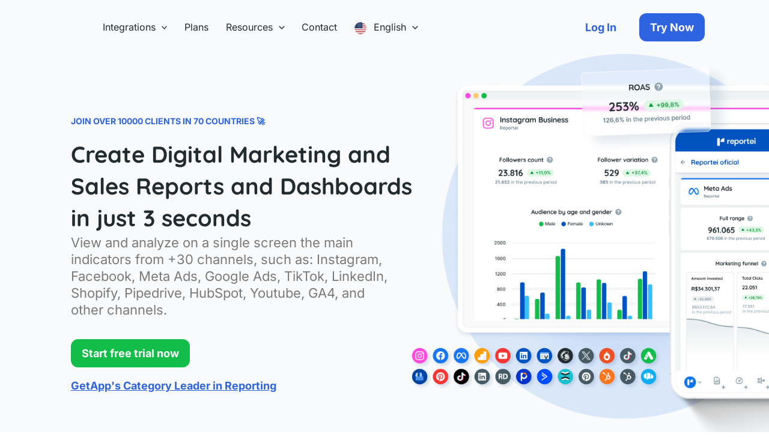

--- FILE ---
content_type: text/html; charset=UTF-8
request_url: https://reportei.com/en/
body_size: 97562
content:
<!DOCTYPE html><html lang="en-US"><head><script data-no-optimize="1">var litespeed_docref=sessionStorage.getItem("litespeed_docref");litespeed_docref&&(Object.defineProperty(document,"referrer",{get:function(){return litespeed_docref}}),sessionStorage.removeItem("litespeed_docref"));</script> <meta charset="UTF-8"><meta name="viewport" content="width=device-width, initial-scale=1"><link rel="profile" href="https://gmpg.org/xfn/11"><link rel="preload" href="https://reportei.com/wp-content/astra-local-fonts/inter/UcC73FwrK3iLTeHuS_nVMrMxCp50SjIa1ZL7.woff2" as="font" type="font/woff2" crossorigin><link rel="preload" href="https://reportei.com/wp-content/astra-local-fonts/quicksand/6xKtdSZaM9iE8KbpRA_hK1QN.woff2" as="font" type="font/woff2" crossorigin><meta name='robots' content='max-image-preview:large' /><title>Social Media and Digital Marketing Reports and Dashboards | Reportei</title><meta name="description" content="Generate social media and digital marketing reports and dashboards in just 3 seconds. Instagram, Facebook, YouTube, Google, and more. Try it for free!" /><meta name="robots" content="index, follow, max-snippet:-1, max-image-preview:large, max-video-preview:-1" /><link rel="canonical" href="https://reportei.com/en/" /><meta property="og:locale" content="en_US" /><meta property="og:type" content="website" /><meta property="og:title" content="Social Media and Digital Marketing Reports and Dashboards | Reportei" /><meta property="og:description" content="Generate social media and digital marketing reports and dashboards in just 3 seconds. Instagram, Facebook, YouTube, Google, and more. Try it for free!" /><meta property="og:url" content="https://reportei.com/en/" /><meta property="og:site_name" content="Reportei" /><meta property="article:publisher" content="https://facebook.com/reportei/" /><meta property="article:modified_time" content="2025-07-04T13:14:29+00:00" /><meta property="og:image" content="https://reportei.com/wp-content/uploads/2024/08/reportei-eng-hero.png" /><meta name="twitter:card" content="summary_large_image" /><meta name="twitter:site" content="@reporteicom" /> <script type="application/ld+json" class="yoast-schema-graph">{"@context":"https://schema.org","@graph":[{"@type":"Organization","@id":"https://reportei.com/en/#organization","name":"Reportei","url":"https://reportei.com/en/","sameAs":["https://facebook.com/reportei/","https://www.youtube.com/channel/UCY5Q7apg7T56KV_J7MrWyyg","https://twitter.com/reporteicom"],"logo":{"@type":"ImageObject","@id":"https://reportei.com/en/#logo","inLanguage":"en-US","url":"https://reportei.com/wp-content/uploads/2023/09/logo-reportei.svg","width":154,"height":31,"caption":"Reportei"},"image":{"@id":"https://reportei.com/en/#logo"}},{"@type":"WebSite","@id":"https://reportei.com/en/#website","url":"https://reportei.com/en/","name":"Reportei","description":"Relat\u00f3rios e Dashboards de Facebook, Instagram, Google Analytics, LinkedIn, YouTube, Tiktok e muito mais","publisher":{"@id":"https://reportei.com/en/#organization"},"potentialAction":[{"@type":"SearchAction","target":"https://reportei.com/en/?s={search_term_string}","query-input":"required name=search_term_string"}],"inLanguage":"en-US"},{"@type":"ImageObject","@id":"https://reportei.com/en/#primaryimage","inLanguage":"en-US","url":"https://reportei.com/wp-content/uploads/2024/08/reportei-eng-hero.png","width":1178,"height":875},{"@type":"WebPage","@id":"https://reportei.com/en/#webpage","url":"https://reportei.com/en/","name":"Social Media and Digital Marketing Reports and Dashboards | Reportei","isPartOf":{"@id":"https://reportei.com/en/#website"},"about":{"@id":"https://reportei.com/en/#organization"},"primaryImageOfPage":{"@id":"https://reportei.com/en/#primaryimage"},"datePublished":"2019-02-19T10:58:05+00:00","dateModified":"2025-07-04T13:14:29+00:00","description":"Generate social media and digital marketing reports and dashboards in just 3 seconds. Instagram, Facebook, YouTube, Google, and more. Try it for free!","inLanguage":"en-US","potentialAction":[{"@type":"ReadAction","target":["https://reportei.com/en/"]}]},{"@type":"BreadcrumbList","@id":"https://reportei.com/en/#breadcrumb","itemListElement":[{"@type":"ListItem","position":1,"item":{"@type":"WebPage","@id":"https://reportei.com/en/","url":"https://reportei.com/en/","name":"Reportei | Reports and Dashboards for Facebook, Instagram, Google Ads, Analytics, Linkedin and YouTube"}}]}]}</script> <meta name="msvalidate.01" content="F6A71489F9C811028E49BAB8B7FA1750" /><meta name="google-site-verification" content="ZiXU32FxHhthu_0BT9Ge_avn1LBkcwTr9b2wY6WgbdI" /><link rel='dns-prefetch' href='//fonts.googleapis.com' /><link rel='dns-prefetch' href='//widget.intercom.io' /><link rel='dns-prefetch' href='//cdn.firstpromoter.com' /><link rel='dns-prefetch' href='//public.profitwell.com' /><link rel='dns-prefetch' href='//www.facebok.com' /><link rel='dns-prefetch' href='//d335luupugsy2.cloudfront.net' /><link rel='dns-prefetch' href='//tag.goadopt.io' /><link rel='dns-prefetch' href='//www.google-analytics.com' /><link rel='dns-prefetch' href='//www.googletagmanager.com' /><link rel='dns-prefetch' href='//connect.facebook.net' /><link rel="alternate" type="application/rss+xml" title="Reportei &raquo; Feed" href="https://reportei.com/en/feed/" /><link rel="alternate" type="application/rss+xml" title="Reportei &raquo; Comments Feed" href="https://reportei.com/en/comments/feed/" /><link rel="alternate" title="oEmbed (JSON)" type="application/json+oembed" href="https://reportei.com/en/wp-json/oembed/1.0/embed?url=https%3A%2F%2Freportei.com%2Fen%2F" /><link rel="alternate" title="oEmbed (XML)" type="text/xml+oembed" href="https://reportei.com/en/wp-json/oembed/1.0/embed?url=https%3A%2F%2Freportei.com%2Fen%2F&#038;format=xml" /><style id='wp-img-auto-sizes-contain-inline-css'>img:is([sizes=auto i],[sizes^="auto," i]){contain-intrinsic-size:3000px 1500px}
/*# sourceURL=wp-img-auto-sizes-contain-inline-css */</style><style id="litespeed-ccss">body,h1,h2,html,li,p,ul{border:0;font-size:100%;font-style:inherit;font-weight:inherit;margin:0;outline:0;padding:0;vertical-align:baseline}html{-webkit-text-size-adjust:100%;-ms-text-size-adjust:100%}body{margin:0}main,nav{display:block}a{background-color:#fff0}a,a:visited{text-decoration:none}b{font-weight:700}img{border:0}svg:not(:root){overflow:hidden}button{color:inherit;font:inherit;margin:0}button{overflow:visible}button{text-transform:none}button{-webkit-appearance:button}button::-moz-focus-inner{border:0;padding:0}.ast-container{max-width:100%}.ast-container{margin-left:auto;margin-right:auto;padding-left:20px;padding-right:20px}h1,h2{clear:both}.entry-content :where(h1),h1{color:#808285;font-size:2em;line-height:1.2}.entry-content :where(h2),h2{color:#808285;font-size:1.7em;line-height:1.3}html{box-sizing:border-box}*,:after,:before{box-sizing:inherit}body{color:#808285;background:#fff;font-style:normal}ul{margin:0 0 1.5em 3em}ul{list-style:disc}li>ul{margin-bottom:0;margin-left:1.5em}b{font-weight:700}cite{font-style:italic}cite{font-style:italic}img{height:auto;max-width:100%}button{color:#808285;font-weight:400;font-size:100%;margin:0;vertical-align:baseline}button{line-height:normal}button{border:1px solid;border-color:var(--ast-border-color);border-radius:2px;background:#e6e6e6;padding:.6em 1em .4em;color:#fff}a{color:#4169e1}.screen-reader-text{border:0;clip:rect(1px,1px,1px,1px);height:1px;margin:-1px;overflow:hidden;padding:0;position:absolute;width:1px;word-wrap:normal!important}body{-webkit-font-smoothing:antialiased;-moz-osx-font-smoothing:grayscale}body:not(.logged-in){position:relative}#page{position:relative}a{text-decoration:none}img{vertical-align:middle}.entry-content :where(h1,h2,h3,h4,h5,h6){margin-bottom:20px}p{margin-bottom:1.75em}.ast-custom-button,body,button{line-height:1.85714285714286}.ast-hidden{display:none!important}body{background-color:#fff}#page{display:block}#primary{width:100%}#primary{margin:4em 0}.main-navigation{height:100%;-js-display:inline-flex;display:inline-flex}.main-navigation ul{list-style:none;margin:0;padding-left:0;position:relative}.main-header-menu .menu-link{text-decoration:none;padding:0 1em;display:inline-block}.main-header-menu .menu-item{position:relative}.main-header-menu .sub-menu{width:240px;background:#fff;left:-999em;position:absolute;top:100%;z-index:99999;visibility:hidden}.main-header-menu .sub-menu .menu-link{padding:.9em 1em;display:block;word-wrap:break-word}.main-header-menu .sub-menu .menu-item:not(.menu-item-has-children) .menu-link .icon-arrow:first-of-type{display:none}.submenu-with-border .sub-menu{border-width:1px;border-style:solid}.submenu-with-border .sub-menu .menu-link{border-width:0 0 1px;border-style:solid}.ast-desktop .submenu-with-border .sub-menu>.menu-item:last-child>.menu-link{border-bottom-style:none}.ast-button-wrap{display:inline-block}.ast-button-wrap button{box-shadow:none;border:none}.ast-button-wrap .menu-toggle{padding:0;width:2.2em;height:2.1em;font-size:1.5em;font-weight:400;border-radius:2px;-webkit-font-smoothing:antialiased;-moz-osx-font-smoothing:grayscale;border-radius:2px;vertical-align:middle;line-height:1.85714285714286}.ast-button-wrap .menu-toggle.main-header-menu-toggle{padding:0 .5em;width:auto;text-align:center}.header-main-layout-1 .ast-main-header-bar-alignment{margin-left:auto}.site-navigation{height:100%}.ast-icon.icon-arrow svg{height:.6em;width:.6em;position:relative;margin-left:10px}.ast-icon svg:not([fill]){fill:currentColor}.hentry{margin:0 0 1.5em}.entry-content>:last-child{margin-bottom:0}body{overflow-x:hidden}.ast-builder-grid-row{display:grid;grid-template-columns:auto auto;align-items:center;grid-column-gap:20px;overflow-wrap:anywhere}.ast-builder-grid-row>.site-header-section{flex-wrap:nowrap}.ast-builder-layout-element{align-items:center}.site-header-section{height:100%;min-height:0;align-items:center}.site-header-section>*{padding:0 10px}.site-header-section>div:first-child{padding-left:0}.site-header-section>div:last-child{padding-right:0}.site-header-section .ast-builder-menu{align-items:center}.ast-grid-right-section{justify-content:flex-end}.ast-logo-title-inline .ast-site-identity{padding:1em 0;-js-display:inline-flex;display:inline-flex;vertical-align:middle;align-items:center}.ahfb-svg-iconset{-js-display:inline-flex;display:inline-flex;align-self:center}.ahfb-svg-iconset svg{width:17px;height:17px}.ast-builder-grid-row-container{display:grid;align-content:center}.main-header-bar .main-header-bar-navigation{height:100%}.ast-nav-menu .sub-menu{line-height:1.45}.ast-builder-menu .main-navigation{padding:0}.ast-builder-menu .main-navigation>ul{align-self:center}.menu-toggle .ast-close-svg{display:none}.ast-mobile-header-wrap .menu-toggle .mobile-menu-toggle-icon{-js-display:inline-flex;display:inline-flex;align-self:center}.ast-mobile-header-wrap .ast-button-wrap .menu-toggle.main-header-menu-toggle{-js-display:flex;display:flex;align-items:center;width:auto;height:auto}.menu-toggle .mobile-menu-toggle-icon{-js-display:inline-flex;display:inline-flex;align-self:center}.ast-button-wrap .menu-toggle.main-header-menu-toggle{padding:.5em;align-items:center;-js-display:flex;display:flex}.site-header{z-index:99;position:relative}.main-header-bar-wrap{position:relative}.main-header-bar{background-color:#fff;border-bottom-color:var(--ast-border-color);border-bottom-style:solid}.main-header-bar{margin-left:auto;margin-right:auto}.ast-desktop .main-header-menu.ast-menu-shadow .sub-menu{box-shadow:0 4px 10px -2px rgb(0 0 0/.1)}.site-branding{line-height:1;align-self:center}.ast-menu-toggle{display:none;background:0 0;color:inherit;border-style:dotted;border-color:#fff0}.main-header-bar{z-index:4;position:relative}.main-header-bar .main-header-bar-navigation .sub-menu{line-height:1.45}.main-header-bar .main-header-bar-navigation .menu-item-has-children>.menu-link:after{line-height:normal}.ast-site-identity{padding:1em 0}.ast-desktop .main-header-menu>.menu-item .sub-menu:before{position:absolute;content:"";top:0;left:0;width:100%;transform:translateY(-100%)}.page .entry-header{margin-bottom:1.5em}.ast-single-post .entry-header.ast-header-without-markup{margin-bottom:0}.entry-header{margin-bottom:1.2em;word-wrap:break-word}.entry-content{word-wrap:break-word}.entry-content p{margin-bottom:1.6em}.entry-content::after{display:table;clear:both;content:""}.ast-flex{-js-display:flex;display:flex;flex-wrap:wrap}.ast-inline-flex{-js-display:inline-flex;display:inline-flex;align-items:center;flex-wrap:wrap;align-content:center}.ast-flex-grow-1{flex-grow:1}:root{--ast-post-nav-space:0;--ast-container-default-xlg-padding:6.67em;--ast-container-default-lg-padding:5.67em;--ast-container-default-slg-padding:4.34em;--ast-container-default-md-padding:3.34em;--ast-container-default-sm-padding:6.67em;--ast-container-default-xs-padding:2.4em;--ast-container-default-xxs-padding:1.4em;--ast-code-block-background:#EEEEEE;--ast-comment-inputs-background:#FAFAFA;--ast-normal-container-width:1065px;--ast-narrow-container-width:750px;--ast-blog-title-font-weight:normal;--ast-blog-meta-weight:inherit;--ast-global-color-primary:var(--ast-global-color-5);--ast-global-color-secondary:var(--ast-global-color-4);--ast-global-color-alternate-background:var(--ast-global-color-7);--ast-global-color-subtle-background:var(--ast-global-color-6);--ast-bg-style-guide:#F8FAFC;--ast-shadow-style-guide:0px 0px 4px 0 #00000057;--ast-global-dark-bg-style:#fff;--ast-global-dark-lfs:#fbfbfb;--ast-widget-bg-color:#fafafa;--ast-wc-container-head-bg-color:#fbfbfb;--ast-title-layout-bg:#eeeeee;--ast-search-border-color:#e7e7e7;--ast-lifter-hover-bg:#e6e6e6;--ast-gallery-block-color:#000;--srfm-color-input-label:var(--ast-global-color-2)}html{font-size:93.75%}a{color:#1876f2}body,button,.ast-custom-button{font-family:"Inter",sans-serif;font-weight:400;font-size:15px;font-size:1rem}h1,h2,.entry-content :where(h1,h2,h3,h4,h5,h6){font-family:"Quicksand",sans-serif;font-weight:700}h1,.entry-content :where(h1){font-size:40px;font-size:2.6666666666667rem;font-weight:700;font-family:"Quicksand",sans-serif;line-height:1.4em}h2,.entry-content :where(h2){font-size:30px;font-size:2rem;font-weight:700;font-family:"Quicksand",sans-serif;line-height:1.3em}body,h1,h2,.entry-content :where(h1,h2,h3,h4,h5,h6){color:#212b30}.ast-single-post .entry-content a{text-decoration:underline}.ast-single-post .elementor-widget-button .elementor-button{text-decoration:none}.ast-logo-title-inline .site-logo-img{padding-right:1em}.ast-page-builder-template .hentry{margin:0}.ast-page-builder-template .site-content>.ast-container{max-width:100%;padding:0}.ast-page-builder-template .site .site-content #primary{padding:0;margin:0}.ast-page-builder-template .entry-header.ast-header-without-markup{margin-top:0;margin-bottom:0}.ast-page-builder-template .entry-header{margin-top:4em;margin-left:auto;margin-right:auto;padding-left:20px;padding-right:20px}@media (max-width:921.9px){#ast-desktop-header{display:none}}@media (min-width:922px){#ast-mobile-header{display:none}}.elementor-widget-button .elementor-button{border-style:solid;text-decoration:none;border-top-width:0;border-right-width:0;border-left-width:0;border-bottom-width:0}body .elementor-button.elementor-size-sm,body .elementor-button{border-top-left-radius:2px;border-top-right-radius:2px;border-bottom-right-radius:2px;border-bottom-left-radius:2px;padding-top:15px;padding-right:30px;padding-bottom:15px;padding-left:30px}@media (max-width:921px){.elementor-widget-button .elementor-button.elementor-size-sm,.elementor-widget-button .elementor-button{padding-top:14px;padding-right:28px;padding-bottom:14px;padding-left:28px}}@media (max-width:544px){.elementor-widget-button .elementor-button.elementor-size-sm,.elementor-widget-button .elementor-button{padding-top:12px;padding-right:24px;padding-bottom:12px;padding-left:24px}}.elementor-widget-button .elementor-button{border-color:#1876f2;background-color:#1876f2}.elementor-widget-button .elementor-button{color:#fff}.elementor-widget-button .elementor-button{line-height:1em}.elementor-widget-heading h1.elementor-heading-title{line-height:1.4em}.elementor-widget-heading h2.elementor-heading-title{line-height:1.3em}.menu-toggle,button,.ast-custom-button{border-style:solid;border-top-width:0;border-right-width:0;border-left-width:0;border-bottom-width:0;color:#fff;border-color:#1876f2;background-color:#1876f2;padding-top:15px;padding-right:30px;padding-bottom:15px;padding-left:30px;font-family:inherit;font-weight:inherit;line-height:1em;border-top-left-radius:2px;border-top-right-radius:2px;border-bottom-right-radius:2px;border-bottom-left-radius:2px}@media (max-width:921px){.menu-toggle,button,.ast-custom-button{padding-top:14px;padding-right:28px;padding-bottom:14px;padding-left:28px}}@media (max-width:544px){.menu-toggle,button,.ast-custom-button{padding-top:12px;padding-right:24px;padding-bottom:12px;padding-left:24px}}@media (min-width:544px){.ast-container{max-width:100%}}@media (max-width:921px){h1,.entry-content :where(h1){font-size:30px}h2,.entry-content :where(h2){font-size:25px}}@media (max-width:544px){h1,.entry-content :where(h1){font-size:30px}h2,.entry-content :where(h2){font-size:25px}header .custom-logo-link img{max-width:120px;width:120px}.astra-logo-svg{width:120px}.astra-logo-svg:not(.sticky-custom-logo .astra-logo-svg,.transparent-custom-logo .astra-logo-svg,.advanced-header-logo .astra-logo-svg){height:24px}}@media (max-width:921px){html{font-size:85.5%}}@media (max-width:544px){html{font-size:85.5%}}@media (min-width:922px){.ast-container{max-width:1105px}}@media (min-width:922px){.site-content .ast-container{display:flex}}@media (max-width:921px){.site-content .ast-container{flex-direction:column}}ul{margin-left:20px}:root{--ast-global-color-0:#0170B9;--ast-global-color-1:#3a3a3a;--ast-global-color-2:#3a3a3a;--ast-global-color-3:#4B4F58;--ast-global-color-4:#F5F5F5;--ast-global-color-5:#FFFFFF;--ast-global-color-6:#F2F5F7;--ast-global-color-7:#424242;--ast-global-color-8:#000000}:root{--ast-border-color:#dddddd}header.entry-header{text-align:left}@media (max-width:921px){header.entry-header{text-align:left}}@media (max-width:544px){header.entry-header{text-align:left}}h1,h2,.entry-content :where(h1,h2,h3,h4,h5,h6){color:#212b30}.ast-builder-layout-element .ast-site-identity{margin-left:10px}.ast-builder-layout-element[data-section="title_tagline"]{display:flex}[data-section*="section-hb-button-"] .menu-link{display:none}.ast-header-button-1[data-section*="section-hb-button-"] .ast-builder-button-wrap .ast-custom-button{font-weight:700;font-size:18px;font-size:1.2rem;line-height:1.2em}.ast-header-button-1 .ast-custom-button{color:#2f64e0;background:#fff0}.ast-header-button-1[data-section*="section-hb-button-"] .ast-builder-button-wrap .ast-custom-button{padding-top:13px;padding-bottom:13px;padding-left:18px;padding-right:18px}@media (max-width:544px){.ast-header-button-1[data-section*="section-hb-button-"] .ast-builder-button-wrap .ast-custom-button{padding-top:0;padding-bottom:0;padding-left:0;padding-right:0;margin-top:0;margin-bottom:0;margin-left:0;margin-right:0}}.ast-header-button-1[data-section="section-hb-button-1"]{display:flex}.ast-header-button-2[data-section*="section-hb-button-"] .ast-builder-button-wrap .ast-custom-button{font-weight:700;font-size:18px;font-size:1.2rem;line-height:1.19em}.ast-header-button-2 .ast-custom-button{background:#2f64e0}.ast-header-button-2[data-section*="section-hb-button-"] .ast-builder-button-wrap .ast-custom-button{padding-top:13px;padding-bottom:13px;padding-left:18px;padding-right:18px}.ast-header-button-2[data-section="section-hb-button-2"]{display:flex}.ast-builder-menu-1{font-family:inherit;font-weight:500}.ast-builder-menu-1 .menu-item>.menu-link{font-size:16px;font-size:1.0666666666667rem;color:#212b30}.ast-builder-menu-1 .menu-item>.ast-menu-toggle{color:#212b30}.ast-builder-menu-1 .sub-menu{border-top-width:0;border-bottom-width:0;border-right-width:0;border-left-width:0;border-color:#1876f2;border-style:solid}.ast-builder-menu-1 .main-header-menu>.menu-item>.sub-menu{margin-top:0}.ast-desktop .ast-builder-menu-1 .main-header-menu>.menu-item>.sub-menu:before{height:calc(0px + 0px + 5px)}.ast-desktop .ast-builder-menu-1 .menu-item .sub-menu .menu-link{border-style:none}@media (max-width:921px){.ast-builder-menu-1 .menu-item-has-children>.menu-link:after{content:unset}.ast-builder-menu-1 .main-header-menu>.menu-item>.sub-menu{margin-top:0}}@media (max-width:544px){.ast-builder-menu-1 .main-header-menu>.menu-item>.sub-menu{margin-top:0}}.ast-builder-menu-1{display:flex}.ast-builder-html-element p:last-child{margin-bottom:0}.ast-header-html-1 .ast-builder-html-element{font-size:15px;font-size:1rem}.ast-header-html-1{font-size:15px;font-size:1rem}.ast-header-html-1{display:none}.elementor-widget-heading .elementor-heading-title{margin:0}.elementor-page .ast-menu-toggle{color:unset!important;background:unset!important}.elementor-post.elementor-grid-item.hentry{margin-bottom:0}.screen-reader-text{top:0!important}.ast-header-button-1 .ast-custom-button{box-shadow:0 0 0 0 rgb(0 0 0/.1)}.ast-header-button-2 .ast-custom-button{box-shadow:0 0 0 0 rgb(0 0 0/.1)}.ast-desktop .ast-builder-menu-1 .menu-item .sub-menu{box-shadow:0 4px 10px -2px rgb(0 0 0/.1)}@media (min-width:922px){.main-header-bar{border-bottom-width:1px}}.main-header-menu .menu-item{-js-display:flex;display:flex;-webkit-box-pack:center;-webkit-justify-content:center;-moz-box-pack:center;-ms-flex-pack:center;justify-content:center;-webkit-box-orient:vertical;-webkit-box-direction:normal;-webkit-flex-direction:column;-moz-box-orient:vertical;-moz-box-direction:normal;-ms-flex-direction:column;flex-direction:column}.main-header-menu>.menu-item>.menu-link{height:100%;-webkit-box-align:center;-webkit-align-items:center;-moz-box-align:center;-ms-flex-align:center;align-items:center;-js-display:flex;display:flex}@media (min-width:922px){.ast-builder-menu .main-navigation>ul>li:last-child a{margin-right:0}}.ast-page-builder-template{background-color:#fff;background-image:none}@media (max-width:921px){.ast-page-builder-template{background-color:var(--ast-global-color-5);background-image:none}}@media (max-width:544px){.ast-page-builder-template{background-color:var(--ast-global-color-5);background-image:none}}.ast-mobile-header-content>*{padding:10px 0;height:auto}.ast-mobile-header-content>*:first-child{padding-top:10px}.ast-mobile-header-content>.ast-builder-menu{padding-top:0}.ast-mobile-header-content>*:last-child{padding-bottom:0}.ast-mobile-header-wrap .ast-mobile-header-content{display:none}.ast-mobile-header-wrap .ast-mobile-header-content{background-color:#f9fafb}.ast-mobile-header-content>*{padding-top:0;padding-bottom:0}.content-align-flex-start .ast-builder-layout-element{justify-content:flex-start}.content-align-flex-start .main-header-menu{text-align:left}.ast-mobile-header-wrap .ast-primary-header-bar,.ast-primary-header-bar .site-primary-header-wrap{min-height:70px}.ast-desktop .ast-primary-header-bar .main-header-menu>.menu-item{line-height:70px}@media (min-width:922px){.ast-primary-header-bar{border-bottom-width:0;border-bottom-style:solid}}.ast-primary-header-bar{background-color:#fff;background-image:none}.ast-desktop .ast-primary-header-bar.main-header-bar{padding-top:10px;padding-bottom:0;padding-left:0;padding-right:0}.ast-primary-header-bar{display:block}[data-section="section-header-mobile-trigger"] .ast-button-wrap .ast-mobile-menu-trigger-minimal{color:#212b30;border:none;background:#fff0}[data-section="section-header-mobile-trigger"] .ast-button-wrap .mobile-menu-toggle-icon .ast-mobile-svg{width:20px;height:20px;fill:#212b30}.ast-builder-menu-mobile .main-navigation .menu-item>.menu-link{font-family:"Inter",sans-serif;font-weight:500}.ast-builder-menu-mobile .main-navigation .main-header-menu .menu-item>.menu-link{color:#212b30}.ast-builder-menu-mobile .main-navigation .main-header-menu .menu-item>.ast-menu-toggle{color:#212b30}.ast-builder-menu-mobile .main-navigation .menu-item.menu-item-has-children>.ast-menu-toggle{top:0}.ast-builder-menu-mobile .main-navigation .menu-item-has-children>.menu-link:after{content:unset}.ast-hfb-header .ast-builder-menu-mobile .main-navigation .main-header-menu,.ast-hfb-header .ast-builder-menu-mobile .main-navigation .main-header-menu,.ast-hfb-header .ast-mobile-header-content .ast-builder-menu-mobile .main-navigation .main-header-menu{border-top-width:1px;border-color:#ecf0f1}.ast-hfb-header .ast-builder-menu-mobile .main-navigation .menu-item .sub-menu .menu-link,.ast-hfb-header .ast-builder-menu-mobile .main-navigation .menu-item .menu-link,.ast-hfb-header .ast-builder-menu-mobile .main-navigation .menu-item .sub-menu .menu-link,.ast-hfb-header .ast-builder-menu-mobile .main-navigation .menu-item .menu-link,.ast-hfb-header .ast-mobile-header-content .ast-builder-menu-mobile .main-navigation .menu-item .sub-menu .menu-link,.ast-hfb-header .ast-mobile-header-content .ast-builder-menu-mobile .main-navigation .menu-item .menu-link{border-bottom-width:1px;border-color:#ecf0f1;border-style:solid}.ast-builder-menu-mobile .main-navigation .menu-item.menu-item-has-children>.ast-menu-toggle{top:0}@media (max-width:921px){.ast-builder-menu-mobile .main-navigation{font-size:18px;font-size:1.2rem}.ast-builder-menu-mobile .main-navigation .main-header-menu .menu-item>.menu-link{padding-top:0;padding-bottom:0;padding-left:15px;padding-right:15px}.ast-builder-menu-mobile .main-navigation .menu-item.menu-item-has-children>.ast-menu-toggle{top:0;right:calc(15px - 0.907em)}.ast-builder-menu-mobile .main-navigation .menu-item-has-children>.menu-link:after{content:unset}}@media (max-width:544px){.ast-builder-menu-mobile .main-navigation .menu-item.menu-item-has-children>.ast-menu-toggle{top:0}}.ast-builder-menu-mobile .main-navigation{display:block}:root{--e-global-color-astglobalcolor0:#0170B9;--e-global-color-astglobalcolor1:#3a3a3a;--e-global-color-astglobalcolor2:#3a3a3a;--e-global-color-astglobalcolor3:#4B4F58;--e-global-color-astglobalcolor4:#F5F5F5;--e-global-color-astglobalcolor5:#FFFFFF;--e-global-color-astglobalcolor6:#F2F5F7;--e-global-color-astglobalcolor7:#424242;--e-global-color-astglobalcolor8:#000000}:root{--wp--preset--aspect-ratio--square:1;--wp--preset--aspect-ratio--4-3:4/3;--wp--preset--aspect-ratio--3-4:3/4;--wp--preset--aspect-ratio--3-2:3/2;--wp--preset--aspect-ratio--2-3:2/3;--wp--preset--aspect-ratio--16-9:16/9;--wp--preset--aspect-ratio--9-16:9/16;--wp--preset--color--black:#000000;--wp--preset--color--cyan-bluish-gray:#abb8c3;--wp--preset--color--white:#ffffff;--wp--preset--color--pale-pink:#f78da7;--wp--preset--color--vivid-red:#cf2e2e;--wp--preset--color--luminous-vivid-orange:#ff6900;--wp--preset--color--luminous-vivid-amber:#fcb900;--wp--preset--color--light-green-cyan:#7bdcb5;--wp--preset--color--vivid-green-cyan:#00d084;--wp--preset--color--pale-cyan-blue:#8ed1fc;--wp--preset--color--vivid-cyan-blue:#0693e3;--wp--preset--color--vivid-purple:#9b51e0;--wp--preset--color--ast-global-color-0:var(--ast-global-color-0);--wp--preset--color--ast-global-color-1:var(--ast-global-color-1);--wp--preset--color--ast-global-color-2:var(--ast-global-color-2);--wp--preset--color--ast-global-color-3:var(--ast-global-color-3);--wp--preset--color--ast-global-color-4:var(--ast-global-color-4);--wp--preset--color--ast-global-color-5:var(--ast-global-color-5);--wp--preset--color--ast-global-color-6:var(--ast-global-color-6);--wp--preset--color--ast-global-color-7:var(--ast-global-color-7);--wp--preset--color--ast-global-color-8:var(--ast-global-color-8);--wp--preset--gradient--vivid-cyan-blue-to-vivid-purple:linear-gradient(135deg,rgba(6,147,227,1) 0%,rgb(155,81,224) 100%);--wp--preset--gradient--light-green-cyan-to-vivid-green-cyan:linear-gradient(135deg,rgb(122,220,180) 0%,rgb(0,208,130) 100%);--wp--preset--gradient--luminous-vivid-amber-to-luminous-vivid-orange:linear-gradient(135deg,rgba(252,185,0,1) 0%,rgba(255,105,0,1) 100%);--wp--preset--gradient--luminous-vivid-orange-to-vivid-red:linear-gradient(135deg,rgba(255,105,0,1) 0%,rgb(207,46,46) 100%);--wp--preset--gradient--very-light-gray-to-cyan-bluish-gray:linear-gradient(135deg,rgb(238,238,238) 0%,rgb(169,184,195) 100%);--wp--preset--gradient--cool-to-warm-spectrum:linear-gradient(135deg,rgb(74,234,220) 0%,rgb(151,120,209) 20%,rgb(207,42,186) 40%,rgb(238,44,130) 60%,rgb(251,105,98) 80%,rgb(254,248,76) 100%);--wp--preset--gradient--blush-light-purple:linear-gradient(135deg,rgb(255,206,236) 0%,rgb(152,150,240) 100%);--wp--preset--gradient--blush-bordeaux:linear-gradient(135deg,rgb(254,205,165) 0%,rgb(254,45,45) 50%,rgb(107,0,62) 100%);--wp--preset--gradient--luminous-dusk:linear-gradient(135deg,rgb(255,203,112) 0%,rgb(199,81,192) 50%,rgb(65,88,208) 100%);--wp--preset--gradient--pale-ocean:linear-gradient(135deg,rgb(255,245,203) 0%,rgb(182,227,212) 50%,rgb(51,167,181) 100%);--wp--preset--gradient--electric-grass:linear-gradient(135deg,rgb(202,248,128) 0%,rgb(113,206,126) 100%);--wp--preset--gradient--midnight:linear-gradient(135deg,rgb(2,3,129) 0%,rgb(40,116,252) 100%);--wp--preset--font-size--small:13px;--wp--preset--font-size--medium:20px;--wp--preset--font-size--large:36px;--wp--preset--font-size--x-large:42px;--wp--preset--spacing--20:0.44rem;--wp--preset--spacing--30:0.67rem;--wp--preset--spacing--40:1rem;--wp--preset--spacing--50:1.5rem;--wp--preset--spacing--60:2.25rem;--wp--preset--spacing--70:3.38rem;--wp--preset--spacing--80:5.06rem;--wp--preset--shadow--natural:6px 6px 9px rgba(0, 0, 0, 0.2);--wp--preset--shadow--deep:12px 12px 50px rgba(0, 0, 0, 0.4);--wp--preset--shadow--sharp:6px 6px 0px rgba(0, 0, 0, 0.2);--wp--preset--shadow--outlined:6px 6px 0px -3px rgba(255, 255, 255, 1), 6px 6px rgba(0, 0, 0, 1);--wp--preset--shadow--crisp:6px 6px 0px rgba(0, 0, 0, 1)}:root{--wp--style--global--content-size:var(--wp--custom--ast-content-width-size);--wp--style--global--wide-size:var(--wp--custom--ast-wide-width-size)}:where(body){margin:0}:root{--wp--style--block-gap:24px}body{padding-top:0;padding-right:0;padding-bottom:0;padding-left:0}a:where(:not(.wp-element-button)){text-decoration:none}.wpml-ls-legacy-dropdown{width:15.5em;max-width:100%}.wpml-ls-legacy-dropdown>ul{position:relative;padding:0;margin:0!important;list-style-type:none}.wpml-ls-legacy-dropdown .wpml-ls-item{padding:0;margin:0;list-style-type:none}.wpml-ls-legacy-dropdown a{display:block;text-decoration:none;color:#444;border:1px solid #cdcdcd;background-color:#fff;padding:5px 10px;line-height:1}.wpml-ls-legacy-dropdown a span{vertical-align:middle}.wpml-ls-legacy-dropdown a.wpml-ls-item-toggle{position:relative;padding-right:calc(10px + 1.4em)}.wpml-ls-legacy-dropdown a.wpml-ls-item-toggle:after{content:"";vertical-align:middle;display:inline-block;border:.35em solid #fff0;border-top:.5em solid;position:absolute;right:10px;top:calc(50% - .175em)}.wpml-ls-legacy-dropdown .wpml-ls-sub-menu{visibility:hidden;position:absolute;top:100%;right:0;left:0;border-top:1px solid #cdcdcd;padding:0;margin:0;list-style-type:none;z-index:101}.wpml-ls-legacy-dropdown .wpml-ls-sub-menu a{border-width:0 1px 1px}.wpml-ls-legacy-dropdown .wpml-ls-flag{display:inline;vertical-align:middle}.wpml-ls-legacy-dropdown .wpml-ls-flag+span{margin-left:.4em}.wpml-ls-statics-shortcode_actions a,.wpml-ls-statics-shortcode_actions .wpml-ls-sub-menu a,.wpml-ls-statics-shortcode_actions .wpml-ls-sub-menu a:link,.wpml-ls-statics-shortcode_actions li:not(.wpml-ls-current-language) .wpml-ls-link,.wpml-ls-statics-shortcode_actions li:not(.wpml-ls-current-language) .wpml-ls-link:link{color:#212b30}.wpml-ls-statics-shortcode_actions .wpml-ls-current-language>a{color:#212b30}.wpml-ls-menu-item .wpml-ls-flag{display:inline;vertical-align:baseline}.wpml-ls-menu-item .wpml-ls-flag+span{margin-left:.3em}ul .wpml-ls-menu-item a{display:flex;align-items:center}.ast-mobile-header-content .ast-builder-layout-element:not(.ast-builder-menu):not(.ast-header-divider-element){padding:15px 20px}[data-section*=section-hb-button-] .ast-builder-button-size-sm .ast-custom-button{font-size:15px;padding:10px 40px}#ast-mobile-header .content-align-flex-start{max-height:60vh;overflow:auto}.ast-desktop .ast-mega-menu-enabled .astra-megamenu-li .astra-megamenu.sub-menu>.menu-item{display:none}.ast-desktop .ast-mega-menu-enabled .astra-megamenu-li .astra-megamenu{opacity:0;visibility:hidden}.ast-desktop .ast-mega-menu-enabled .menu-item-has-children.astra-megamenu-li.menu-item .astra-megamenu.sub-menu .menu-item>.menu-link::after{content:""}.ast-desktop .ast-mega-menu-enabled .menu-item-has-children.astra-megamenu-li.menu-item .astra-megamenu.sub-menu .menu-item>.menu-link .ast-icon.icon-arrow{display:none}.ast-desktop .ast-mega-menu-enabled .astra-megamenu-li .sub-menu .menu-link,.ast-desktop .ast-mega-menu-enabled.submenu-with-border .astra-megamenu-li .sub-menu .menu-link{border:none}.ast-desktop .ast-mega-menu-enabled .ast-hide-menu-item+.ast-mm-custom-content{margin-top:.9em}.ast-desktop .ast-mm-template-content{padding:0 1em}.ast-desktop .submenu-with-border .astra-megamenu{border-width:1px}.ast-desktop .ast-hide-menu-item{display:none}.ast-desktop .ast-mega-menu-enabled .ast-hide-menu-item{display:none}.ast-desktop .ast-mega-menu-enabled.main-header-menu>.menu-item-has-children>.menu-link::after{content:"";margin:0}.ast-hidden{display:none!important}.ast-builder-menu-1 .main-header-menu.submenu-with-border .astra-megamenu{border-top-width:0;border-bottom-width:0;border-right-width:0;border-left-width:0;border-style:solid}.ast-desktop .menu-link>.icon-arrow:first-child{display:none}@media (max-width:543px){#masthead .site-logo-img .astra-logo-svg{max-width:120px}}:root{--direction-multiplier:1}.screen-reader-text{height:1px;margin:-1px;overflow:hidden;padding:0;position:absolute;top:-10000em;width:1px;clip:rect(0,0,0,0);border:0}.elementor *,.elementor :after,.elementor :before{box-sizing:border-box}.elementor a{box-shadow:none;text-decoration:none}.elementor img{border:none;border-radius:0;box-shadow:none;height:auto;max-width:100%}.elementor .elementor-background-overlay{inset:0;position:absolute}.elementor-widget-wrap>.elementor-element.elementor-absolute{position:absolute}.elementor-widget-wrap .elementor-element.elementor-widget__width-auto,.elementor-widget-wrap .elementor-element.elementor-widget__width-initial{max-width:100%}@media (max-width:767px){.elementor-widget-wrap .elementor-element.elementor-widget-mobile__width-auto{max-width:100%}}.elementor-element{--flex-direction:initial;--flex-wrap:initial;--justify-content:initial;--align-items:initial;--align-content:initial;--gap:initial;--flex-basis:initial;--flex-grow:initial;--flex-shrink:initial;--order:initial;--align-self:initial;align-self:var(--align-self);flex-basis:var(--flex-basis);flex-grow:var(--flex-grow);flex-shrink:var(--flex-shrink);order:var(--order)}.elementor-element.elementor-absolute{z-index:1}.elementor-element:where(.e-con-full,.elementor-widget){align-content:var(--align-content);align-items:var(--align-items);flex-direction:var(--flex-direction);flex-wrap:var(--flex-wrap);gap:var(--row-gap) var(--column-gap);justify-content:var(--justify-content)}.elementor-align-left{text-align:left}:root{--page-title-display:block}.elementor-section{position:relative}.elementor-section .elementor-container{display:flex;margin-left:auto;margin-right:auto;position:relative}@media (max-width:1024px){.elementor-section .elementor-container{flex-wrap:wrap}}.elementor-section.elementor-section-boxed>.elementor-container{max-width:1140px}.elementor-section.elementor-section-stretched{position:relative;width:100%}.elementor-widget-wrap{align-content:flex-start;flex-wrap:wrap;position:relative;width:100%}.elementor:not(.elementor-bc-flex-widget) .elementor-widget-wrap{display:flex}.elementor-widget-wrap>.elementor-element{width:100%}.elementor-widget{position:relative}.elementor-widget:not(:last-child){margin-bottom:var(--kit-widget-spacing,20px)}.elementor-widget:not(:last-child).elementor-absolute,.elementor-widget:not(:last-child).elementor-widget__width-initial{margin-bottom:0}.elementor-column{display:flex;min-height:1px;position:relative}.elementor-column-gap-default>.elementor-column>.elementor-element-populated{padding:10px}.elementor-inner-section .elementor-column-gap-no .elementor-element-populated{padding:0}@media (min-width:768px){.elementor-column.elementor-col-33{width:33.333%}.elementor-column.elementor-col-50{width:50%}.elementor-column.elementor-col-100{width:100%}}@media (max-width:767px){.elementor-column{width:100%}}.elementor-grid{display:grid;grid-column-gap:var(--grid-column-gap);grid-row-gap:var(--grid-row-gap)}.elementor-grid .elementor-grid-item{min-width:0}.elementor-grid-1 .elementor-grid{grid-template-columns:repeat(1,1fr)}@media (max-width:1024px){.elementor-grid-tablet-2 .elementor-grid{grid-template-columns:repeat(2,1fr)}}@media (max-width:767px){.elementor-grid-mobile-1 .elementor-grid{grid-template-columns:repeat(1,1fr)}}@media (prefers-reduced-motion:no-preference){html{scroll-behavior:smooth}}.elementor-heading-title{line-height:1;margin:0;padding:0}.elementor-button{background-color:#69727d;border-radius:3px;color:#fff;display:inline-block;font-size:15px;line-height:1;padding:12px 24px;fill:#fff;text-align:center}.elementor-button:visited{color:#fff}.elementor-button-content-wrapper{display:flex;flex-direction:row;gap:5px;justify-content:center}.elementor-button-text{display:inline-block}.elementor-button span{text-decoration:inherit}@media (max-width:767px){.elementor .elementor-hidden-mobile{display:none}}@media (min-width:768px) and (max-width:1024px){.elementor .elementor-hidden-tablet{display:none}}@media (min-width:1025px) and (max-width:99999px){.elementor .elementor-hidden-desktop{display:none}}.elementor-30561 .elementor-element.elementor-element-60cc686:not(.elementor-motion-effects-element-type-background){background-color:#FFF}.elementor-30561 .elementor-element.elementor-element-60cc686{overflow:hidden;padding:24px 24px 24px 24px}.elementor-30561 .elementor-element.elementor-element-60cc686{border-radius:12px 12px 12px 12px}.elementor-30561 .elementor-element.elementor-element-7ac1e686>.elementor-widget-wrap>.elementor-widget:not(.elementor-widget__width-auto):not(.elementor-widget__width-initial):not(:last-child):not(.elementor-absolute){margin-bottom:10px}.elementor-30561 .elementor-element.elementor-element-7ac1e686>.elementor-element-populated{margin:0 0 0 0;--e-column-margin-right:0px;--e-column-margin-left:0px;padding:0 0 0 0}.elementor-30561 .elementor-element.elementor-element-4f606d3e>.elementor-widget-container{margin:0 0 0 0;padding:0 0 5px 0}.elementor-30561 .elementor-element.elementor-element-4f606d3e .elementor-heading-title{font-family:"Inter",Sans-serif;font-size:18px;font-weight:600;text-transform:uppercase;color:var(--e-global-color-e0550dc)}.elementor-30561 .elementor-element.elementor-element-3372ca20{margin-top:0;margin-bottom:0;padding:0 0 0 0}.elementor-30561 .elementor-element.elementor-element-7d6cbe6a>.elementor-element-populated{padding:0 10px 0 0}.elementor-30561 .elementor-element.elementor-element-6c91bceb{width:var(--container-widget-width,86.747%);max-width:86.747%;--container-widget-width:86.747%;--container-widget-flex-grow:0;--e-icon-list-icon-size:50px;--e-icon-list-icon-align:center;--e-icon-list-icon-margin:0 calc(var(--e-icon-list-icon-size, 1em) * 0.125);--icon-vertical-align:center;--icon-vertical-offset:0px}.elementor-30561 .elementor-element.elementor-element-6c91bceb.elementor-element{--flex-grow:0;--flex-shrink:0}.elementor-30561 .elementor-element.elementor-element-6c91bceb .elementor-icon-list-items:not(.elementor-inline-items) .elementor-icon-list-item:not(:last-child){padding-block-end:calc(12px/2)}.elementor-30561 .elementor-element.elementor-element-6c91bceb .elementor-icon-list-items:not(.elementor-inline-items) .elementor-icon-list-item:not(:first-child){margin-block-start:calc(12px/2)}.elementor-30561 .elementor-element.elementor-element-6c91bceb .elementor-icon-list-icon{padding-inline-end:0}.elementor-30561 .elementor-element.elementor-element-6c91bceb .elementor-icon-list-item>a{font-family:"Inter",Sans-serif;font-weight:400;text-decoration:none}.elementor-30561 .elementor-element.elementor-element-6c91bceb .elementor-icon-list-text{color:var(--e-global-color-a0a328c)}.elementor-30561 .elementor-element.elementor-element-66eb2710>.elementor-element-populated{padding:0 10px 0 0}.elementor-30561 .elementor-element.elementor-element-2bda3ca6{width:var(--container-widget-width,73.487%);max-width:73.487%;--container-widget-width:73.487%;--container-widget-flex-grow:0;--e-icon-list-icon-size:50px;--e-icon-list-icon-align:center;--e-icon-list-icon-margin:0 calc(var(--e-icon-list-icon-size, 1em) * 0.125);--icon-vertical-align:center;--icon-vertical-offset:0px}.elementor-30561 .elementor-element.elementor-element-2bda3ca6.elementor-element{--flex-grow:0;--flex-shrink:0}.elementor-30561 .elementor-element.elementor-element-2bda3ca6 .elementor-icon-list-items:not(.elementor-inline-items) .elementor-icon-list-item:not(:last-child){padding-block-end:calc(12px/2)}.elementor-30561 .elementor-element.elementor-element-2bda3ca6 .elementor-icon-list-items:not(.elementor-inline-items) .elementor-icon-list-item:not(:first-child){margin-block-start:calc(12px/2)}.elementor-30561 .elementor-element.elementor-element-2bda3ca6 .elementor-icon-list-item>a{font-family:"Inter",Sans-serif;font-weight:400;text-decoration:none}.elementor-30561 .elementor-element.elementor-element-2bda3ca6 .elementor-icon-list-text{color:var(--e-global-color-a0a328c)}.elementor-30561 .elementor-element.elementor-element-48fbb511 .elementor-icon-list-items:not(.elementor-inline-items) .elementor-icon-list-item:not(:last-child){padding-block-end:calc(12px/2)}.elementor-30561 .elementor-element.elementor-element-48fbb511 .elementor-icon-list-items:not(.elementor-inline-items) .elementor-icon-list-item:not(:first-child){margin-block-start:calc(12px/2)}.elementor-30561 .elementor-element.elementor-element-48fbb511{--e-icon-list-icon-size:50px;--e-icon-list-icon-align:center;--e-icon-list-icon-margin:0 calc(var(--e-icon-list-icon-size, 1em) * 0.125);--icon-vertical-align:center;--icon-vertical-offset:0px}.elementor-30561 .elementor-element.elementor-element-48fbb511 .elementor-icon-list-item>a{font-family:"Inter",Sans-serif;font-weight:400;text-decoration:none}.elementor-30561 .elementor-element.elementor-element-48fbb511 .elementor-icon-list-text{color:var(--e-global-color-a0a328c)}@media (max-width:1024px){.elementor-30561 .elementor-element.elementor-element-60cc686{padding:20px 20px 20px 20px}}@media (max-width:767px){.elementor-30561 .elementor-element.elementor-element-6c91bceb>.elementor-widget-container{padding:0 0 12px 0}.elementor-30561 .elementor-element.elementor-element-2bda3ca6>.elementor-widget-container{padding:0 0 12px 0}}@media (min-width:768px){.elementor-30561 .elementor-element.elementor-element-7d6cbe6a{width:37%}.elementor-30561 .elementor-element.elementor-element-66eb2710{width:37%}.elementor-30561 .elementor-element.elementor-element-51c239fa{width:25.662%}}.elementor-30552 .elementor-element.elementor-element-51682174:not(.elementor-motion-effects-element-type-background){background-color:#FFF}.elementor-30552 .elementor-element.elementor-element-51682174>.elementor-container{max-width:500px}.elementor-30552 .elementor-element.elementor-element-51682174{overflow:hidden}.elementor-30552 .elementor-element.elementor-element-51682174>.elementor-background-overlay{opacity:.5}.elementor-30552 .elementor-element.elementor-element-51682174,.elementor-30552 .elementor-element.elementor-element-51682174>.elementor-background-overlay{border-radius:12px 12px 0 0}.elementor-30552 .elementor-element.elementor-element-17f678a9>.elementor-widget-wrap>.elementor-widget:not(.elementor-widget__width-auto):not(.elementor-widget__width-initial):not(:last-child):not(.elementor-absolute){margin-bottom:14px}.elementor-30552 .elementor-element.elementor-element-17f678a9>.elementor-element-populated{border-radius:12px 12px 0 0}.elementor-30552 .elementor-element.elementor-element-17f678a9>.elementor-element-populated{padding:18px 18px 18px 18px}.elementor-30552 .elementor-element.elementor-element-23c9f0de>.elementor-widget-container{margin:0 0 0 0;padding:0 0 0 0}.elementor-30552 .elementor-element.elementor-element-23c9f0de .elementor-heading-title{font-family:"Inter",Sans-serif;font-size:18px;font-weight:600;text-transform:uppercase;color:var(--e-global-color-e0550dc)}.elementor-30552 .elementor-element.elementor-element-2a64d65d:not(.elementor-motion-effects-element-type-background){background-color:var(--e-global-color-5fd3614)}.elementor-30552 .elementor-element.elementor-element-2a64d65d>.elementor-container{max-width:320px}.elementor-30552 .elementor-element.elementor-element-2a64d65d{border-radius:0 0 12px 12px}.elementor-30552 .elementor-element.elementor-element-1f94c6ec>.elementor-widget-wrap>.elementor-widget:not(.elementor-widget__width-auto):not(.elementor-widget__width-initial):not(:last-child):not(.elementor-absolute){margin-bottom:14px}.elementor-30552 .elementor-element.elementor-element-1f94c6ec>.elementor-element-populated{border-radius:0 0 12px 12px}.elementor-30552 .elementor-element.elementor-element-1f94c6ec>.elementor-element-populated{padding:18px 18px 18px 18px}.elementor-30552 .elementor-element.elementor-element-a1e2958>.elementor-widget-container{margin:0 0 0 0;padding:0 0 0 0}.elementor-30552 .elementor-element.elementor-element-a1e2958 .elementor-heading-title{font-family:"Inter",Sans-serif;font-size:18px;font-weight:600;text-transform:uppercase;color:var(--e-global-color-e0550dc)}.elementor-30552 .elementor-element.elementor-element-57d12f1f{--grid-row-gap:12px;--grid-column-gap:0px}.elementor-30552 .elementor-element.elementor-element-57d12f1f .elementor-post__title,.elementor-30552 .elementor-element.elementor-element-57d12f1f .elementor-post__title a{color:var(--e-global-color-a0a328c);font-family:"Inter",Sans-serif;font-size:16px;font-weight:400;text-decoration:none;line-height:1.2em}@media (max-width:1024px){.elementor-30552 .elementor-element.elementor-element-51682174>.elementor-container{max-width:728px}.elementor-30552 .elementor-element.elementor-element-2a64d65d>.elementor-container{max-width:728px}}.elementor-widget-heading .elementor-heading-title[class*=elementor-size-]>a{color:inherit;font-size:inherit;line-height:inherit}.elementor-widget-heading .elementor-heading-title.elementor-size-medium{font-size:19px}.elementor-widget-image{text-align:center}.elementor-widget-image img{display:inline-block;vertical-align:middle}.elementor-item:after,.elementor-item:before{display:block;position:absolute}.elementor-item:not(:hover):not(:focus):not(.elementor-item-active):not(.highlighted):after,.elementor-item:not(:hover):not(:focus):not(.elementor-item-active):not(.highlighted):before{opacity:0}.elementor-nav-menu{position:relative;z-index:2}.elementor-nav-menu:after{clear:both;content:" ";display:block;font:0/0 serif;height:0;overflow:hidden;visibility:hidden}.elementor-nav-menu,.elementor-nav-menu li{display:block;line-height:normal;list-style:none;margin:0;padding:0}.elementor-nav-menu a,.elementor-nav-menu li{position:relative}.elementor-nav-menu li{border-width:0}.elementor-nav-menu a{align-items:center;display:flex}.elementor-nav-menu a{line-height:20px;padding:10px 20px}.elementor-nav-menu--dropdown{background-color:#fff;font-size:13px}.elementor-nav-menu--dropdown.elementor-nav-menu__container{margin-top:10px;overflow-x:hidden;overflow-y:auto;transform-origin:top}.elementor-nav-menu--dropdown a{color:#33373d}@media (min-width:1025px){.elementor-nav-menu--dropdown-tablet .elementor-nav-menu--dropdown{display:none}.elementor-nav-menu--dropdown-tablet nav.elementor-nav-menu--dropdown.elementor-nav-menu__container{overflow-y:hidden}}.elementor-kit-30077{--e-global-color-primary:#2F64E0;--e-global-color-secondary:#212B30;--e-global-color-text:#212B30;--e-global-color-accent:#2F64E0;--e-global-color-7e947c44:#4054B2;--e-global-color-1f053d76:#23A455;--e-global-color-b93abe4:#000;--e-global-color-ba2b16d:#FFF;--e-global-color-5fd3614:#F9FAFB;--e-global-color-1a8470f:#ECF0F1;--e-global-color-11dd01d:#CFD8DC;--e-global-color-fb13f3d:#90A4AE;--e-global-color-8ccab8c:#78909C;--e-global-color-e0550dc:#5A7582;--e-global-color-06178b1:#455A64;--e-global-color-a0a328c:#212B30;--e-global-color-ec9ba7a:#2F64E0;--e-global-color-3371c2f:#E3EEFC;--e-global-color-0beb335:#1876F2;--e-global-color-35825da1:#4054B2;--e-global-color-6fb2191d:#23A455;--e-global-color-350dc1a1:#000;--e-global-color-47db28a0:#FFF;--e-global-color-28183f5:#0054C2;--e-global-typography-primary-font-family:"Quicksand";--e-global-typography-primary-font-weight:600;--e-global-typography-secondary-font-family:"Inter";--e-global-typography-secondary-font-weight:400;--e-global-typography-text-font-family:"Inter";--e-global-typography-text-font-weight:400;--e-global-typography-accent-font-family:"Inter";--e-global-typography-accent-font-weight:500;color:var(--e-global-color-a0a328c);font-size:18px;font-weight:400;line-height:1.2em}.elementor-kit-30077 button,.elementor-kit-30077 .elementor-button{background-color:#13BD49;font-family:"Inter",Sans-serif;font-size:17px;font-weight:500;color:#FFF;border-radius:12px 12px 12px 12px;padding:10px 16px 10px 16px}.elementor-kit-30077 p{margin-block-end:30px}.elementor-kit-30077 a{color:#2F64E0}.elementor-kit-30077 h2{font-size:28px;font-weight:700;line-height:1.2em}.elementor-section.elementor-section-boxed>.elementor-container{max-width:1140px}@media (max-width:1024px){.elementor-section.elementor-section-boxed>.elementor-container{max-width:1024px}}@media (max-width:767px){.elementor-section.elementor-section-boxed>.elementor-container{max-width:767px}}.elementor-widget .elementor-icon-list-items{list-style-type:none;margin:0;padding:0}.elementor-widget .elementor-icon-list-item{margin:0;padding:0;position:relative}.elementor-widget .elementor-icon-list-item:after{inset-block-end:0;position:absolute;width:100%}.elementor-widget .elementor-icon-list-item,.elementor-widget .elementor-icon-list-item a{align-items:var(--icon-vertical-align,center);display:flex;font-size:inherit}.elementor-widget .elementor-icon-list-icon+.elementor-icon-list-text{align-self:center;padding-inline-start:5px}.elementor-widget .elementor-icon-list-icon{display:flex;inset-block-start:var(--icon-vertical-offset,initial);position:relative}.elementor-widget .elementor-icon-list-icon svg{height:var(--e-icon-list-icon-size,1em);width:var(--e-icon-list-icon-size,1em)}.elementor-widget.elementor-widget-icon-list .elementor-icon-list-icon{text-align:var(--e-icon-list-icon-align)}.elementor-widget.elementor-widget-icon-list .elementor-icon-list-icon svg{margin:var(--e-icon-list-icon-margin,0 calc(var(--e-icon-list-icon-size, 1em) * .25) 0 0)}.elementor-widget.elementor-list-item-link-full_width a{width:100%}.elementor-widget.elementor-align-left .elementor-icon-list-item,.elementor-widget.elementor-align-left .elementor-icon-list-item a{justify-content:flex-start;text-align:left}.elementor-widget:not(.elementor-align-right) .elementor-icon-list-item:after{inset-inline-start:0}.elementor-widget:not(.elementor-align-left) .elementor-icon-list-item:after{inset-inline-end:0}@media (min-width:-1){.elementor-widget:not(.elementor-widescreen-align-right) .elementor-icon-list-item:after{inset-inline-start:0}.elementor-widget:not(.elementor-widescreen-align-left) .elementor-icon-list-item:after{inset-inline-end:0}}@media (max-width:-1){.elementor-widget:not(.elementor-laptop-align-right) .elementor-icon-list-item:after{inset-inline-start:0}.elementor-widget:not(.elementor-laptop-align-left) .elementor-icon-list-item:after{inset-inline-end:0}.elementor-widget:not(.elementor-tablet_extra-align-right) .elementor-icon-list-item:after{inset-inline-start:0}.elementor-widget:not(.elementor-tablet_extra-align-left) .elementor-icon-list-item:after{inset-inline-end:0}}@media (max-width:1024px){.elementor-widget:not(.elementor-tablet-align-right) .elementor-icon-list-item:after{inset-inline-start:0}.elementor-widget:not(.elementor-tablet-align-left) .elementor-icon-list-item:after{inset-inline-end:0}}@media (max-width:-1){.elementor-widget:not(.elementor-mobile_extra-align-right) .elementor-icon-list-item:after{inset-inline-start:0}.elementor-widget:not(.elementor-mobile_extra-align-left) .elementor-icon-list-item:after{inset-inline-end:0}}@media (max-width:767px){.elementor-widget:not(.elementor-mobile-align-right) .elementor-icon-list-item:after{inset-inline-start:0}.elementor-widget:not(.elementor-mobile-align-left) .elementor-icon-list-item:after{inset-inline-end:0}}.elementor .elementor-element ul.elementor-icon-list-items{padding:0}:root{--swiper-theme-color:#007aff}.swiper{margin-left:auto;margin-right:auto;position:relative;overflow:hidden;list-style:none;padding:0;z-index:1}.swiper-wrapper{position:relative;width:100%;height:100%;z-index:1;display:flex;box-sizing:content-box}.swiper-wrapper{transform:translate3d(0,0,0)}.swiper-slide{flex-shrink:0;width:100%;height:100%;position:relative}:root{--swiper-navigation-size:44px}.swiper-lazy-preloader{width:42px;height:42px;position:absolute;left:50%;top:50%;margin-left:-21px;margin-top:-21px;z-index:10;transform-origin:50%;box-sizing:border-box;border:4px solid var(--swiper-preloader-color,var(--swiper-theme-color));border-radius:50%;border-top-color:#fff0}.swiper:not(.swiper-watch-progress) .swiper-lazy-preloader{animation:swiper-preloader-spin 1s infinite linear}@keyframes swiper-preloader-spin{0%{transform:rotate(0deg)}100%{transform:rotate(360deg)}}.elementor-element{--swiper-theme-color:#000;--swiper-navigation-size:44px;--swiper-pagination-bullet-size:6px;--swiper-pagination-bullet-horizontal-gap:6px}.elementor-element .swiper .elementor-swiper-button{color:hsl(0 0% 93%/.9);display:inline-flex;font-size:25px;position:absolute;top:50%;transform:translateY(-50%);z-index:1}.elementor-element .swiper .elementor-swiper-button svg{fill:hsl(0 0% 93%/.9);height:1em;width:1em}.elementor-element .swiper .elementor-swiper-button-prev{left:10px}.elementor-element .swiper .elementor-swiper-button-next{right:10px}.elementor-element .elementor-swiper{position:relative}.elementor-element .elementor-main-swiper{position:static}.elementor-testimonial__image{flex-shrink:0}.elementor-testimonial__image img{border-radius:999px;box-sizing:content-box;-o-object-fit:cover;object-fit:cover}.elementor-testimonial__footer{display:flex}.elementor-testimonial__footer cite{display:flex;flex-direction:column;font-size:14px;font-style:normal;line-height:1.5}.elementor-testimonial__name{font-weight:700}.elementor-testimonial--layout-image_inline .elementor-testimonial__footer{align-items:center}.elementor-testimonial--layout-image_inline .elementor-testimonial__image+cite{margin-inline-start:20px}.elementor-testimonial--layout-image_inline .elementor-testimonial__footer{margin-top:25px}.elementor-testimonial--align-center .elementor-testimonial{text-align:center}.elementor-testimonial--align-center.elementor-testimonial--layout-image_inline .elementor-testimonial__footer{justify-content:center}.elementor-testimonial--align-center.elementor-testimonial--layout-image_inline .elementor-testimonial__image+cite{text-align:start}.elementor-testimonial--skin-bubble .elementor-testimonial__content{background-color:#f9fafa;padding:20px;position:relative}.elementor-testimonial--skin-bubble .elementor-testimonial__content:after{background-color:#f9fafa;border-width:0;box-sizing:content-box;content:"";display:block;height:14px;inset-inline-start:calc(20px + 50px/2);position:absolute;transform:scaleX(.75) rotate(45deg);width:14px}.elementor-testimonial--skin-bubble.elementor-testimonial--layout-image_inline .elementor-testimonial__content:after{top:calc(100% - 7px)}.elementor-testimonial--skin-bubble.elementor-testimonial--layout-image_inline.elementor-testimonial--align-center .elementor-testimonial__content:after{left:50%;transform:translateX(-50%) scaleX(.75) rotate(45deg)}.elementor-widget-testimonial-carousel .swiper-slide{padding:20px}.elementor-widget-testimonial-carousel .elementor-testimonial__text{font-size:1.3em;font-style:italic;line-height:1.5}.elementor-widget-testimonial-carousel .elementor-testimonial__image img{height:50px;width:50px}.swiper-slide{border-style:solid;border-width:0;overflow:hidden;will-change:transform}.elementor-widget-testimonial-carousel .elementor-main-swiper{width:95%}.elementor-widget-testimonial-carousel .swiper-wrapper{align-items:stretch;display:flex}.elementor-widget-testimonial-carousel .swiper-slide{height:auto}.elementor-widget-testimonial-carousel .elementor-swiper-button-prev{left:0;right:unset}.elementor-widget-testimonial-carousel .elementor-swiper-button-next{left:unset;right:0}.elementor-15964 .elementor-element.elementor-element-1b09d1d:not(.elementor-motion-effects-element-type-background){background-color:#F9FAFB}.elementor-15964 .elementor-element.elementor-element-1b09d1d>.elementor-container{max-width:1065px}.elementor-15964 .elementor-element.elementor-element-1b09d1d{margin-top:0;margin-bottom:0;padding:100px 0 100px 0}.elementor-15964 .elementor-element.elementor-element-6de6b75{text-align:left}.elementor-15964 .elementor-element.elementor-element-6de6b75 .elementor-heading-title{font-family:"Inter",Sans-serif;font-size:14px;font-weight:700;text-transform:uppercase;color:#2F64E0}.elementor-15964 .elementor-element.elementor-element-1f8b715{width:var(--container-widget-width,91.238%);max-width:91.238%;--container-widget-width:91.238%;--container-widget-flex-grow:0}.elementor-15964 .elementor-element.elementor-element-1f8b715 .elementor-heading-title{font-family:"Quicksand",Sans-serif;font-size:38px;font-weight:700;color:var(--e-global-color-a0a328c)}.elementor-15964 .elementor-element.elementor-element-14c8c4c{width:var(--container-widget-width,82.935%);max-width:82.935%;--container-widget-width:82.935%;--container-widget-flex-grow:0}.elementor-15964 .elementor-element.elementor-element-14c8c4c>.elementor-widget-container{margin:0 0 0 0;padding:0 0 0 0}.elementor-15964 .elementor-element.elementor-element-14c8c4c .elementor-heading-title{font-family:"Inter",Sans-serif;font-size:22px;font-weight:400;line-height:1.3em;color:#797979}.elementor-15964 .elementor-element.elementor-element-3b7adb0>.elementor-element-populated{margin:0 0 0 0;--e-column-margin-right:0px;--e-column-margin-left:0px;padding:35px 0 0 0}.elementor-15964 .elementor-element.elementor-element-afdaa0b .elementor-button{background-color:#13BD49;font-family:"Inter",Sans-serif;font-size:18px;font-weight:700;line-height:21.6px;fill:#FFF;color:#FFF;border-radius:12px 12px 12px 12px;padding:13px 18px 13px 18px}.elementor-15964 .elementor-element.elementor-element-afdaa0b{width:auto;max-width:auto}.elementor-15964 .elementor-element.elementor-element-2d1b971 .elementor-heading-title{font-weight:700;color:var(--e-global-color-primary)}.elementor-15964 .elementor-element.elementor-element-0fbb58f>.elementor-element-populated{margin:0 0 0 0;--e-column-margin-right:0px;--e-column-margin-left:0px;padding:0 0 0 0}.elementor-15964 .elementor-element.elementor-element-795c38a{width:var(--container-widget-width,178.628%);max-width:178.628%;--container-widget-width:178.628%;--container-widget-flex-grow:0;top:-90px}.elementor-15964 .elementor-element.elementor-element-795c38a>.elementor-widget-container{margin:0-200px 0 0;padding:0 0 0 0}body:not(.rtl) .elementor-15964 .elementor-element.elementor-element-795c38a{right:-200px}.elementor-15964 .elementor-element.elementor-element-795c38a img{width:1000px}.elementor-15964 .elementor-element.elementor-element-6fae154{padding:40px 0 40px 0}.elementor-15964 .elementor-element.elementor-element-6a93730{text-align:center}.elementor-15964 .elementor-element.elementor-element-6a93730 .elementor-heading-title{font-family:"Quicksand",Sans-serif;font-weight:700;color:var(--e-global-color-a0a328c)}.elementor-15964 .elementor-element.elementor-element-7b22b0f>.elementor-widget-container{margin:0 0 0 0;padding:0 0 0 0}.elementor-15964 .elementor-element.elementor-element-155498b:not(.elementor-motion-effects-element-type-background){background-color:#fff0;background-image:radial-gradient(at center center,#2353C4 28%,var(--e-global-color-primary) 68%)}.elementor-15964 .elementor-element.elementor-element-155498b>.elementor-background-overlay{opacity:.5}.elementor-15964 .elementor-element.elementor-element-155498b{border-style:none;margin-top:0;margin-bottom:40px;padding:160px 0 40px 0}body:not(.rtl) .elementor-15964 .elementor-element.elementor-element-fa89eec{left:0}.elementor-15964 .elementor-element.elementor-element-fa89eec{top:-184px}.elementor-15964 .elementor-element.elementor-element-fa89eec img{width:12%}.elementor-15964 .elementor-element.elementor-element-c03e756{width:var(--container-widget-width,100%);max-width:100%;--container-widget-width:100%;--container-widget-flex-grow:0;text-align:center}.elementor-15964 .elementor-element.elementor-element-c03e756>.elementor-widget-container{margin:0 0 40px 0;padding:0 0 0 0}.elementor-15964 .elementor-element.elementor-element-c03e756 .elementor-heading-title{font-family:"Quicksand",Sans-serif;font-size:40px;font-weight:700;color:#FFF}.elementor-15964 .elementor-element.elementor-element-0e567fc.elementor-arrows-yes .elementor-main-swiper{width:calc(70% - 40px)}.elementor-15964 .elementor-element.elementor-element-0e567fc .elementor-main-swiper{width:70%}.elementor-15964 .elementor-element.elementor-element-0e567fc .elementor-main-swiper .swiper-slide{border-radius:0;padding:0 0 0 0}.elementor-15964 .elementor-element.elementor-element-0e567fc .elementor-swiper-button{font-size:36px;color:#FFFFFF57}.elementor-15964 .elementor-element.elementor-element-0e567fc .elementor-swiper-button svg{fill:#FFFFFF57}.elementor-15964 .elementor-element.elementor-element-0e567fc .elementor-testimonial__content{padding:40px 64px 40px 64px;border-radius:16px 16px 16px 16px}.elementor-15964 .elementor-element.elementor-element-0e567fc.elementor-testimonial--layout-image_inline .elementor-testimonial__footer{padding:0 64px 0 64px}.elementor-15964 .elementor-element.elementor-element-0e567fc.elementor-testimonial--layout-image_inline .elementor-testimonial__footer{margin-top:32px}.elementor-15964 .elementor-element.elementor-element-0e567fc .elementor-testimonial__text{color:var(--e-global-color-text);font-size:18px;font-style:normal;line-height:1.5em}.elementor-15964 .elementor-element.elementor-element-0e567fc .elementor-testimonial__name{color:var(--e-global-color-ba2b16d);font-family:"Quicksand",Sans-serif;font-size:18px}.elementor-15964 .elementor-element.elementor-element-0e567fc .elementor-testimonial__title{color:#052570;font-size:15px;font-weight:500;line-height:20px}.elementor-15964 .elementor-element.elementor-element-0e567fc .elementor-testimonial__image img{width:64px;height:64px}:root{--page-title-display:none}@media (min-width:768px){.elementor-15964 .elementor-element.elementor-element-da1fe9a{width:62.982%}.elementor-15964 .elementor-element.elementor-element-0fbb58f{width:36.974%}}@media (max-width:767px){.elementor-15964 .elementor-element.elementor-element-1b09d1d{padding:40px 0 0 0}.elementor-15964 .elementor-element.elementor-element-1f8b715 .elementor-heading-title{font-size:32px}.elementor-15964 .elementor-element.elementor-element-14c8c4c .elementor-heading-title{font-size:18px}.elementor-15964 .elementor-element.elementor-element-afdaa0b .elementor-button{font-size:16px}.elementor-15964 .elementor-element.elementor-element-795c38a img{width:10px;max-width:11%}}.ast-primary-header-bar{background:#F9FAFB}.elementor-33233 .elementor-element.elementor-element-4819ec96 .elementor-nav-menu .elementor-item{font-family:"Inter",Sans-serif;font-size:16px;font-weight:400}.elementor-33233 .elementor-element.elementor-element-4819ec96 .elementor-nav-menu--dropdown{background-color:#fff0}.elementor-33233 .elementor-element.elementor-element-703a519e .wpml-elementor-ls .wpml-ls-item{font-size:16px;font-weight:400}.elementor-33233 .elementor-element.elementor-element-703a519e .wpml-elementor-ls .wpml-ls-item .wpml-ls-link,.elementor-33233 .elementor-element.elementor-element-703a519e .wpml-elementor-ls .wpml-ls-legacy-dropdown a{background-color:#FFF0}.elementor-33233 .elementor-element.elementor-element-4fd59665{text-align:left}.elementor-33233 .elementor-element.elementor-element-4fd59665 img{width:113px}.elementor-33233 .elementor-element.elementor-element-6b460281{text-align:left}.elementor-33233 .elementor-element.elementor-element-6b460281 img{width:127px}@media (max-width:767px){.elementor-33233 .elementor-element.elementor-element-4819ec96 .elementor-nav-menu .elementor-item{font-size:14px}.elementor-33233 .elementor-element.elementor-element-4819ec96 .elementor-nav-menu--dropdown a{padding-left:0;padding-right:0;padding-top:10px;padding-bottom:10px}.elementor-33233 .elementor-element.elementor-element-4819ec96 .elementor-nav-menu__container.elementor-nav-menu--dropdown{margin-top:0px!important}.elementor-33233 .elementor-element.elementor-element-703a519e .wpml-elementor-ls .wpml-ls-item{font-size:16px}.elementor-33233 .elementor-element.elementor-element-4fd59665{width:auto;max-width:auto;align-self:center;text-align:center}.elementor-33233 .elementor-element.elementor-element-4fd59665>.elementor-widget-container{margin:0 0 0 0;padding:0 15px 0 55px}.elementor-33233 .elementor-element.elementor-element-6b460281{width:auto;max-width:auto;align-self:center}.elementor-33233 .elementor-element.elementor-element-6b460281>.elementor-widget-container{margin:-10px 0 0 0;padding:0 0 0 15px}}@media only screen and (max-width:768px){.ast-container{padding-right:10px;padding-left:10px}}.main-header-menu .menu-link{padding:0 .9em}.ast-desktop .ast-mega-menu-enabled .ast-hide-menu-item+.ast-mm-custom-content{margin-top:0}.site-content{overflow:hidden}#ast-mobile-header>div.ast-mobile-header-content.content-align-flex-start{height:100vh}#ast-mobile-header{height:70px}.recursosmenu,.recursosultimosartigos,.relatoriosmenu{max-width:850px}.ast-header-html-1{justify-content:center!important;background:#F9FAFB!important}.recursosmenu li.elementor-icon-list-item:not(:last-child){padding-bottom:16px}#footer .wpml-ls-legacy-dropdown a.wpml-ls-item-toggle{padding-top:0px!important;font-weight:600;border:none}#footer .wpml-ls-legacy-dropdown a{font-weight:400;border:none;color:#212b30;padding:0}#footer .wpml-ls-legacy-dropdown .wpml-ls-sub-menu{border-top:none;padding:7px 0}#footer .wpml-ls-legacy-dropdown li.wpml-ls-item{padding:7px 16px}#blog_link p{text-overflow:ellipsis;white-space:nowrap;width:85%;padding-right:11px;overflow:hidden;float:left}.ast-builder-menu-1 .menu-item>.menu-link{font-weight:400}.main-header-menu .sub-menu .menu-link{padding:14px 1em}.wpml-ls-menu-item .wpml-ls-flag+span{margin-left:12px}.main-header-menu ul.sub-menu>li.wpml-ls-menu-item:not(:nth-child(2))>.menu-link{padding:7px 1em}.main-header-menu ul.sub-menu>li.wpml-ls-menu-item:nth-child(2)>.menu-link{padding:14px 1em 7px 1em}.main-header-menu ul.sub-menu>li.wpml-ls-menu-item:last-child>.menu-link{padding-bottom:14px}#linguagem .wpml-ls-sub-menu{background:#fff;box-shadow:0 10px 15px rgb(0 68 157/10%),0 4px 6px rgb(0 68 157/5%);border-radius:12px;padding:10px 0}.wpml-ls-legacy-dropdown a.wpml-ls-item-toggle:after{content:"";margin-left:.35em;border-top:none;font-family:"Font Awesome 5 Free"!important;font-weight:900;position:relative;right:0;border:none}.wpml-ls-menu-item .wpml-ls-flag{vertical-align:middle}.ast-desktop .ast-mm-template-content,.ast-desktop .ast-mega-menu-enabled .astra-megamenu-li .astra-megamenu{padding:0}.ast-desktop .ast-builder-menu-1 .menu-item .sub-menu{border-radius:12px;border-top:none;box-shadow:0 10px 15px rgb(0 68 157/.1),0 4px 6px rgb(0 68 157/.05);width:160px;z-index:9999}@media only screen and (max-width:768px){.main-navigation button{background-color:#fff0}.recursosmenu{background:#F9FAFB!important}.recursosultimosartigos{background:#fff!important}.relatoriosmenu{background:#F9FAFB!important}.main-header-menu ul.sub-menu>li.wpml-ls-menu-item:nth-child(2)>.menu-link,.main-header-menu ul.sub-menu>li.wpml-ls-menu-item:not(:nth-child(2))>.menu-link{padding:calc(17px/2) 20px;border-bottom:0px!important}.wpml-ls-current-language{max-height:50px}#footer .wpml-ls-legacy-dropdown a.wpml-ls-item-toggle{padding-left:0px!important}}@media (max-width:1050px){.ast-header-html-1 .ast-header-button-1 .ast-custom-button{color:#2f64e0!important}}.ast-desktop .ast-mega-menu-enabled .ast-hide-menu-item+.ast-mm-custom-content{margin-top:0}.site-content{overflow:hidden}#ast-mobile-header>div.ast-mobile-header-content.content-align-flex-start{height:100vh;max-height:100vh}#ast-mobile-header{height:70px}.ast-header-html-1{justify-content:center!important;background:#F9FAFB!important}.recursosmenu li.elementor-icon-list-item:not(:last-child){padding-bottom:16px}#footer .wpml-ls-legacy-dropdown a.wpml-ls-item-toggle{padding-top:0px!important;font-weight:600;border:none}#footer .wpml-ls-legacy-dropdown a{font-weight:400;border:none;color:#212b30;padding:0}#footer .wpml-ls-legacy-dropdown .wpml-ls-sub-menu{border-top:none;padding:7px 0}#footer .wpml-ls-legacy-dropdown li.wpml-ls-item{padding:7px 16px}#blog_link p{text-overflow:ellipsis;white-space:nowrap;width:85%;padding-right:11px;overflow:hidden;float:left}.ast-builder-menu-1 .menu-item>.menu-link{font-weight:400}.main-header-menu .sub-menu .menu-link{padding:14px 1em}.wpml-ls-menu-item .wpml-ls-flag+span{margin-left:12px}.main-header-menu ul.sub-menu>li.wpml-ls-menu-item:not(:nth-child(2))>.menu-link{padding:7px 1em}.main-header-menu ul.sub-menu>li.wpml-ls-menu-item:nth-child(2)>.menu-link{padding:14px 1em 7px 1em}.main-header-menu ul.sub-menu>li.wpml-ls-menu-item:last-child>.menu-link{padding-bottom:14px}#linguagem .wpml-ls-sub-menu{background:#fff;box-shadow:0 10px 15px rgb(0 68 157/10%),0 4px 6px rgb(0 68 157/5%);border-radius:12px;padding:10px 0}.wpml-ls-legacy-dropdown a.wpml-ls-item-toggle:after{content:"";margin-left:.35em;border-top:none;font-family:"Font Awesome 5 Free"!important;font-weight:900;position:relative;right:0;border:none}.wpml-ls-menu-item .wpml-ls-flag{vertical-align:middle}.ast-desktop .ast-mm-template-content,.ast-desktop .ast-mega-menu-enabled .astra-megamenu-li .astra-megamenu{padding:0}.ast-desktop .ast-builder-menu-1 .menu-item .sub-menu{border-radius:12px;border-top:none;box-shadow:0 10px 15px rgb(0 68 157/.1),0 4px 6px rgb(0 68 157/.05);width:160px}@media only screen and (max-width:768px){.main-navigation button{background-color:#fff0}.recursosmenu{background:#F9FAFB!important}.recursosultimosartigos{background:#fff!important}.relatoriosmenu{background:#F9FAFB!important}.main-header-menu ul.sub-menu>li.wpml-ls-menu-item:nth-child(2)>.menu-link,.main-header-menu ul.sub-menu>li.wpml-ls-menu-item:not(:nth-child(2))>.menu-link{padding:calc(17px/2) 20px;border-bottom:0px!important}.wpml-ls-current-language{max-height:50px}#footer .wpml-ls-legacy-dropdown a.wpml-ls-item-toggle{padding-left:0px!important}}@media (max-width:1600px){.home-hero{padding:120px 0 180px 0}}.ast-primary-header-bar{background:#F9FAFB}.tabs-content{display:none}.ast-header-button-2 .ast-custom-button{border-radius:12px}.e{fill:url(#c)}.f{fill:url(#b)}.g{fill:url(#d)}.h{fill:none}.e{fill:url(#c)}.f{fill:url(#b)}.g{fill:url(#d)}.h{fill:none}@media (max-width:1600px){.home-hero{padding:120px 0 180px 0}}.logos-carousel-container{max-width:1065px;margin:auto;position:relative}.swiper-slide{display:flex;justify-content:center;align-items:center;align-self:center;text-align:center}.swiper-wrapper{padding-bottom:50px}.logo-image{max-width:100%;height:auto;filter:grayscale(100%)}.logo-image{max-width:150px!important}@media (max-width:768px){.swiper-slide{justify-content:center!important;text-align:center;align-self:center}.logo-image{max-width:250px!important;height:auto}}.logos-carousel-container{max-width:1065px;margin:auto;position:relative}.swiper-slide{display:flex;justify-content:center;align-items:center;align-self:center;text-align:center}.swiper-wrapper{padding-bottom:50px}.logo-image{max-width:100%;height:auto;filter:grayscale(100%)}.logo-image{max-width:150px!important}@media (max-width:768px){.swiper-slide{justify-content:center!important;text-align:center;align-self:center}.logo-image{max-width:250px!important;height:auto}}.elementor-33475 .elementor-element.elementor-element-60cc686:not(.elementor-motion-effects-element-type-background){background-color:#FFF}.elementor-33475 .elementor-element.elementor-element-60cc686{overflow:hidden;padding:24px 24px 24px 24px}.elementor-33475 .elementor-element.elementor-element-60cc686{border-radius:12px 12px 12px 12px}.elementor-33475 .elementor-element.elementor-element-7ac1e686>.elementor-widget-wrap>.elementor-widget:not(.elementor-widget__width-auto):not(.elementor-widget__width-initial):not(:last-child):not(.elementor-absolute){margin-bottom:10px}.elementor-33475 .elementor-element.elementor-element-7ac1e686>.elementor-element-populated{margin:0 0 0 0;--e-column-margin-right:0px;--e-column-margin-left:0px;padding:0 0 0 0}.elementor-33475 .elementor-element.elementor-element-4f606d3e>.elementor-widget-container{margin:0 0 0 0;padding:0 0 5px 0}.elementor-33475 .elementor-element.elementor-element-4f606d3e .elementor-heading-title{font-family:"Inter",Sans-serif;font-size:18px;font-weight:600;text-transform:uppercase;color:var(--e-global-color-e0550dc)}.elementor-33475 .elementor-element.elementor-element-3372ca20{margin-top:0;margin-bottom:0;padding:0 0 0 0}.elementor-33475 .elementor-element.elementor-element-7d6cbe6a>.elementor-element-populated{padding:0 10px 0 0}.elementor-33475 .elementor-element.elementor-element-6c91bceb .elementor-icon-list-items:not(.elementor-inline-items) .elementor-icon-list-item:not(:last-child){padding-block-end:calc(12px/2)}.elementor-33475 .elementor-element.elementor-element-6c91bceb .elementor-icon-list-items:not(.elementor-inline-items) .elementor-icon-list-item:not(:first-child){margin-block-start:calc(12px/2)}.elementor-33475 .elementor-element.elementor-element-6c91bceb{--e-icon-list-icon-size:50px;--icon-vertical-offset:0px}.elementor-33475 .elementor-element.elementor-element-6c91bceb .elementor-icon-list-item>a{font-family:"Inter",Sans-serif;font-weight:400;text-decoration:none}.elementor-33475 .elementor-element.elementor-element-6c91bceb .elementor-icon-list-text{color:var(--e-global-color-a0a328c)}.elementor-33475 .elementor-element.elementor-element-66eb2710>.elementor-element-populated{padding:0 10px 0 0}.elementor-33475 .elementor-element.elementor-element-2bda3ca6 .elementor-icon-list-items:not(.elementor-inline-items) .elementor-icon-list-item:not(:last-child){padding-block-end:calc(12px/2)}.elementor-33475 .elementor-element.elementor-element-2bda3ca6 .elementor-icon-list-items:not(.elementor-inline-items) .elementor-icon-list-item:not(:first-child){margin-block-start:calc(12px/2)}.elementor-33475 .elementor-element.elementor-element-2bda3ca6{--e-icon-list-icon-size:50px;--icon-vertical-offset:0px}.elementor-33475 .elementor-element.elementor-element-2bda3ca6 .elementor-icon-list-item>a{font-family:"Inter",Sans-serif;font-weight:400;text-decoration:none}.elementor-33475 .elementor-element.elementor-element-2bda3ca6 .elementor-icon-list-text{color:var(--e-global-color-a0a328c)}.elementor-33475 .elementor-element.elementor-element-48fbb511 .elementor-icon-list-items:not(.elementor-inline-items) .elementor-icon-list-item:not(:last-child){padding-block-end:calc(12px/2)}.elementor-33475 .elementor-element.elementor-element-48fbb511 .elementor-icon-list-items:not(.elementor-inline-items) .elementor-icon-list-item:not(:first-child){margin-block-start:calc(12px/2)}.elementor-33475 .elementor-element.elementor-element-48fbb511{--e-icon-list-icon-size:50px;--icon-vertical-offset:0px}.elementor-33475 .elementor-element.elementor-element-48fbb511 .elementor-icon-list-item>a{font-family:"Inter",Sans-serif;font-weight:400;text-decoration:none}.elementor-33475 .elementor-element.elementor-element-48fbb511 .elementor-icon-list-text{color:var(--e-global-color-a0a328c)}@media (max-width:1024px){.elementor-33475 .elementor-element.elementor-element-60cc686{padding:20px 20px 20px 20px}}@media (max-width:767px){.elementor-33475 .elementor-element.elementor-element-6c91bceb>.elementor-widget-container{padding:0 0 12px 0}.elementor-33475 .elementor-element.elementor-element-2bda3ca6>.elementor-widget-container{padding:0 0 12px 0}}@media (min-width:768px){.elementor-33475 .elementor-element.elementor-element-7d6cbe6a{width:37%}.elementor-33475 .elementor-element.elementor-element-66eb2710{width:37%}.elementor-33475 .elementor-element.elementor-element-51c239fa{width:25.662%}}.elementor-34110 .elementor-element.elementor-element-51682174:not(.elementor-motion-effects-element-type-background){background-color:#FFF}.elementor-34110 .elementor-element.elementor-element-51682174>.elementor-container{max-width:320px}.elementor-34110 .elementor-element.elementor-element-51682174{overflow:hidden}.elementor-34110 .elementor-element.elementor-element-51682174>.elementor-background-overlay{opacity:.5}.elementor-34110 .elementor-element.elementor-element-51682174,.elementor-34110 .elementor-element.elementor-element-51682174>.elementor-background-overlay{border-radius:12px 12px 0 0}.elementor-34110 .elementor-element.elementor-element-17f678a9>.elementor-widget-wrap>.elementor-widget:not(.elementor-widget__width-auto):not(.elementor-widget__width-initial):not(:last-child):not(.elementor-absolute){margin-bottom:14px}.elementor-34110 .elementor-element.elementor-element-17f678a9>.elementor-element-populated{border-radius:12px 12px 0 0}.elementor-34110 .elementor-element.elementor-element-17f678a9>.elementor-element-populated{padding:18px 18px 18px 18px}.elementor-34110 .elementor-element.elementor-element-23c9f0de>.elementor-widget-container{margin:0 0 0 0;padding:0 0 0 0}.elementor-34110 .elementor-element.elementor-element-23c9f0de .elementor-heading-title{font-family:"Inter",Sans-serif;font-size:18px;font-weight:600;text-transform:uppercase;color:var(--e-global-color-e0550dc)}.elementor-34110 .elementor-element.elementor-element-5068704d{--e-icon-list-icon-size:11px;--e-icon-list-icon-align:left;--e-icon-list-icon-margin:0 calc(var(--e-icon-list-icon-size, 1em) * 0.25) 0 0;--icon-vertical-offset:0px}.elementor-34110 .elementor-element.elementor-element-5068704d .elementor-icon-list-item>a{font-family:"Inter",Sans-serif;font-size:18px;font-weight:400;text-decoration:none;line-height:1em}.elementor-34110 .elementor-element.elementor-element-5068704d .elementor-icon-list-text{color:var(--e-global-color-a0a328c)}.elementor-34110 .elementor-element.elementor-element-2a64d65d:not(.elementor-motion-effects-element-type-background){background-color:var(--e-global-color-5fd3614)}.elementor-34110 .elementor-element.elementor-element-2a64d65d>.elementor-container{max-width:320px}.elementor-34110 .elementor-element.elementor-element-2a64d65d{border-radius:0 0 12px 12px}.elementor-34110 .elementor-element.elementor-element-1f94c6ec>.elementor-widget-wrap>.elementor-widget:not(.elementor-widget__width-auto):not(.elementor-widget__width-initial):not(:last-child):not(.elementor-absolute){margin-bottom:14px}.elementor-34110 .elementor-element.elementor-element-1f94c6ec>.elementor-element-populated{border-radius:0 0 12px 12px}.elementor-34110 .elementor-element.elementor-element-1f94c6ec>.elementor-element-populated{padding:18px 18px 18px 18px}.elementor-34110 .elementor-element.elementor-element-a1e2958>.elementor-widget-container{margin:0 0 0 0;padding:0 0 0 0}.elementor-34110 .elementor-element.elementor-element-a1e2958 .elementor-heading-title{font-family:"Inter",Sans-serif;font-size:18px;font-weight:600;text-transform:uppercase;color:var(--e-global-color-e0550dc)}.elementor-34110 .elementor-element.elementor-element-57d12f1f{--grid-row-gap:12px;--grid-column-gap:0px}.elementor-34110 .elementor-element.elementor-element-57d12f1f .elementor-post__title,.elementor-34110 .elementor-element.elementor-element-57d12f1f .elementor-post__title a{color:var(--e-global-color-a0a328c);font-family:"Inter",Sans-serif;font-size:16px;font-weight:400;text-decoration:none;line-height:1.2em}@media (max-width:1024px){.elementor-34110 .elementor-element.elementor-element-51682174>.elementor-container{max-width:728px}.elementor-34110 .elementor-element.elementor-element-2a64d65d>.elementor-container{max-width:728px}}.elementor-widget-posts:after{display:none}.elementor-posts-container:not(.elementor-posts-masonry){align-items:stretch}.elementor-posts-container .elementor-post{margin:0;padding:0}.elementor-posts .elementor-post{flex-direction:column}.elementor-posts .elementor-post__title{font-size:18px;margin:0}.elementor-posts .elementor-post__text{display:var(--item-display,block);flex-direction:column;flex-grow:1}.elementor-posts--skin-classic .elementor-post{overflow:hidden}.elementor-posts .elementor-post{display:flex}:root{--swiper-theme-color:#007aff}:host{position:relative;display:block;margin-left:auto;margin-right:auto;z-index:1}.swiper{margin-left:auto;margin-right:auto;position:relative;overflow:hidden;list-style:none;padding:0;z-index:1;display:block}.swiper-wrapper{position:relative;width:100%;height:100%;z-index:1;display:flex;box-sizing:content-box}.swiper-wrapper{transform:translate3d(0,0,0)}.swiper-slide{flex-shrink:0;width:100%;height:100%;position:relative;display:block}.swiper-lazy-preloader{width:42px;height:42px;position:absolute;left:50%;top:50%;margin-left:-21px;margin-top:-21px;z-index:10;transform-origin:50%;box-sizing:border-box;border:4px solid var(--swiper-preloader-color,var(--swiper-theme-color));border-radius:50%;border-top-color:#fff0}.swiper:not(.swiper-watch-progress) .swiper-lazy-preloader{animation:swiper-preloader-spin 1s infinite linear}@keyframes swiper-preloader-spin{0%{transform:rotate(0deg)}100%{transform:rotate(360deg)}}:root{--swiper-navigation-size:44px}.ast-desktop .astra-megamenu-li.menu-item-18689 .astra-mega-menu-width-custom:before{content:"850";opacity:0}.ast-desktop .astra-megamenu-li.menu-item-25453 .astra-mega-menu-width-custom:before{content:"300";opacity:0}</style><script src="[data-uri]" defer></script> <link data-asynced="1" as="style" onload="this.onload=null;this.rel='stylesheet'"  rel='preload' id='astra-theme-css-css' href='https://reportei.com/wp-content/themes/astra/assets/css/minified/main.min.css?ver=4.11.17' media='all' /><style id='astra-theme-css-inline-css'>.ast-no-sidebar .entry-content .alignfull {margin-left: calc( -50vw + 50%);margin-right: calc( -50vw + 50%);max-width: 100vw;width: 100vw;}.ast-no-sidebar .entry-content .alignwide {margin-left: calc(-41vw + 50%);margin-right: calc(-41vw + 50%);max-width: unset;width: unset;}.ast-no-sidebar .entry-content .alignfull .alignfull,.ast-no-sidebar .entry-content .alignfull .alignwide,.ast-no-sidebar .entry-content .alignwide .alignfull,.ast-no-sidebar .entry-content .alignwide .alignwide,.ast-no-sidebar .entry-content .wp-block-column .alignfull,.ast-no-sidebar .entry-content .wp-block-column .alignwide{width: 100%;margin-left: auto;margin-right: auto;}.wp-block-gallery,.blocks-gallery-grid {margin: 0;}.wp-block-separator {max-width: 100px;}.wp-block-separator.is-style-wide,.wp-block-separator.is-style-dots {max-width: none;}.entry-content .has-2-columns .wp-block-column:first-child {padding-right: 10px;}.entry-content .has-2-columns .wp-block-column:last-child {padding-left: 10px;}@media (max-width: 782px) {.entry-content .wp-block-columns .wp-block-column {flex-basis: 100%;}.entry-content .has-2-columns .wp-block-column:first-child {padding-right: 0;}.entry-content .has-2-columns .wp-block-column:last-child {padding-left: 0;}}body .entry-content .wp-block-latest-posts {margin-left: 0;}body .entry-content .wp-block-latest-posts li {list-style: none;}.ast-no-sidebar .ast-container .entry-content .wp-block-latest-posts {margin-left: 0;}.ast-header-break-point .entry-content .alignwide {margin-left: auto;margin-right: auto;}.entry-content .blocks-gallery-item img {margin-bottom: auto;}.wp-block-pullquote {border-top: 4px solid #555d66;border-bottom: 4px solid #555d66;color: #40464d;}:root{--ast-post-nav-space:0;--ast-container-default-xlg-padding:6.67em;--ast-container-default-lg-padding:5.67em;--ast-container-default-slg-padding:4.34em;--ast-container-default-md-padding:3.34em;--ast-container-default-sm-padding:6.67em;--ast-container-default-xs-padding:2.4em;--ast-container-default-xxs-padding:1.4em;--ast-code-block-background:#EEEEEE;--ast-comment-inputs-background:#FAFAFA;--ast-normal-container-width:1065px;--ast-narrow-container-width:750px;--ast-blog-title-font-weight:normal;--ast-blog-meta-weight:inherit;--ast-global-color-primary:var(--ast-global-color-5);--ast-global-color-secondary:var(--ast-global-color-4);--ast-global-color-alternate-background:var(--ast-global-color-7);--ast-global-color-subtle-background:var(--ast-global-color-6);--ast-bg-style-guide:#F8FAFC;--ast-shadow-style-guide:0px 0px 4px 0 #00000057;--ast-global-dark-bg-style:#fff;--ast-global-dark-lfs:#fbfbfb;--ast-widget-bg-color:#fafafa;--ast-wc-container-head-bg-color:#fbfbfb;--ast-title-layout-bg:#eeeeee;--ast-search-border-color:#e7e7e7;--ast-lifter-hover-bg:#e6e6e6;--ast-gallery-block-color:#000;--srfm-color-input-label:var(--ast-global-color-2);}html{font-size:93.75%;}a,.page-title{color:#1876f2;}a:hover,a:focus{color:#212b30;}body,button,input,select,textarea,.ast-button,.ast-custom-button{font-family:'Inter',sans-serif;font-weight:400;font-size:15px;font-size:1rem;}blockquote{color:#000000;}h1,h2,h3,h4,h5,h6,.entry-content :where(h1,h2,h3,h4,h5,h6),.site-title,.site-title a{font-family:'Quicksand',sans-serif;font-weight:700;}.site-title{font-size:35px;font-size:2.3333333333333rem;display:none;}.site-header .site-description{font-size:15px;font-size:1rem;display:none;}.entry-title{font-size:30px;font-size:2rem;}.archive .ast-article-post .ast-article-inner,.blog .ast-article-post .ast-article-inner,.archive .ast-article-post .ast-article-inner:hover,.blog .ast-article-post .ast-article-inner:hover{overflow:hidden;}h1,.entry-content :where(h1){font-size:40px;font-size:2.6666666666667rem;font-weight:700;font-family:'Quicksand',sans-serif;line-height:1.4em;}h2,.entry-content :where(h2){font-size:30px;font-size:2rem;font-weight:700;font-family:'Quicksand',sans-serif;line-height:1.3em;}h3,.entry-content :where(h3){font-size:25px;font-size:1.6666666666667rem;font-weight:700;font-family:'Quicksand',sans-serif;line-height:1.3em;}h4,.entry-content :where(h4){font-size:20px;font-size:1.3333333333333rem;line-height:1.2em;font-weight:700;font-family:'Quicksand',sans-serif;}h5,.entry-content :where(h5){font-size:18px;font-size:1.2rem;line-height:1.2em;font-weight:700;font-family:'Quicksand',sans-serif;}h6,.entry-content :where(h6){font-size:15px;font-size:1rem;line-height:1.25em;font-weight:700;font-family:'Quicksand',sans-serif;}::selection{background-color:#1876f2;color:#ffffff;}body,h1,h2,h3,h4,h5,h6,.entry-title a,.entry-content :where(h1,h2,h3,h4,h5,h6){color:#212b30;}.tagcloud a:hover,.tagcloud a:focus,.tagcloud a.current-item{color:#ffffff;border-color:#1876f2;background-color:#1876f2;}input:focus,input[type="text"]:focus,input[type="email"]:focus,input[type="url"]:focus,input[type="password"]:focus,input[type="reset"]:focus,input[type="search"]:focus,textarea:focus{border-color:#1876f2;}input[type="radio"]:checked,input[type=reset],input[type="checkbox"]:checked,input[type="checkbox"]:hover:checked,input[type="checkbox"]:focus:checked,input[type=range]::-webkit-slider-thumb{border-color:#1876f2;background-color:#1876f2;box-shadow:none;}.site-footer a:hover + .post-count,.site-footer a:focus + .post-count{background:#1876f2;border-color:#1876f2;}.single .nav-links .nav-previous,.single .nav-links .nav-next{color:#1876f2;}.entry-meta,.entry-meta *{line-height:1.45;color:#1876f2;}.entry-meta a:not(.ast-button):hover,.entry-meta a:not(.ast-button):hover *,.entry-meta a:not(.ast-button):focus,.entry-meta a:not(.ast-button):focus *,.page-links > .page-link,.page-links .page-link:hover,.post-navigation a:hover{color:#212b30;}#cat option,.secondary .calendar_wrap thead a,.secondary .calendar_wrap thead a:visited{color:#1876f2;}.secondary .calendar_wrap #today,.ast-progress-val span{background:#1876f2;}.secondary a:hover + .post-count,.secondary a:focus + .post-count{background:#1876f2;border-color:#1876f2;}.calendar_wrap #today > a{color:#ffffff;}.page-links .page-link,.single .post-navigation a{color:#1876f2;}.ast-search-menu-icon .search-form button.search-submit{padding:0 4px;}.ast-search-menu-icon form.search-form{padding-right:0;}.ast-search-menu-icon.slide-search input.search-field{width:0;}.ast-header-search .ast-search-menu-icon.ast-dropdown-active .search-form,.ast-header-search .ast-search-menu-icon.ast-dropdown-active .search-field:focus{transition:all 0.2s;}.search-form input.search-field:focus{outline:none;}.ast-archive-title{color:#212b30;}.widget-title,.widget .wp-block-heading{font-size:21px;font-size:1.4rem;color:#212b30;}.single .ast-author-details .author-title{color:#212b30;}.ast-single-post .entry-content a,.ast-comment-content a:not(.ast-comment-edit-reply-wrap a){text-decoration:underline;}.ast-single-post .wp-block-button .wp-block-button__link,.ast-single-post .elementor-widget-button .elementor-button,.ast-single-post .entry-content .uagb-tab a,.ast-single-post .entry-content .uagb-ifb-cta a,.ast-single-post .entry-content .wp-block-uagb-buttons a,.ast-single-post .entry-content .uabb-module-content a,.ast-single-post .entry-content .uagb-post-grid a,.ast-single-post .entry-content .uagb-timeline a,.ast-single-post .entry-content .uagb-toc__wrap a,.ast-single-post .entry-content .uagb-taxomony-box a,.entry-content .wp-block-latest-posts > li > a,.ast-single-post .entry-content .wp-block-file__button,a.ast-post-filter-single,.ast-single-post .wp-block-buttons .wp-block-button.is-style-outline .wp-block-button__link,.ast-single-post .ast-comment-content .comment-reply-link,.ast-single-post .ast-comment-content .comment-edit-link{text-decoration:none;}.ast-search-menu-icon.slide-search a:focus-visible:focus-visible,.astra-search-icon:focus-visible,#close:focus-visible,a:focus-visible,.ast-menu-toggle:focus-visible,.site .skip-link:focus-visible,.wp-block-loginout input:focus-visible,.wp-block-search.wp-block-search__button-inside .wp-block-search__inside-wrapper,.ast-header-navigation-arrow:focus-visible,.ast-orders-table__row .ast-orders-table__cell:focus-visible,a#ast-apply-coupon:focus-visible,#ast-apply-coupon:focus-visible,#close:focus-visible,.button.search-submit:focus-visible,#search_submit:focus,.normal-search:focus-visible,.ast-header-account-wrap:focus-visible,.astra-cart-drawer-close:focus,.ast-single-variation:focus,.ast-button:focus{outline-style:dotted;outline-color:inherit;outline-width:thin;}input:focus,input[type="text"]:focus,input[type="email"]:focus,input[type="url"]:focus,input[type="password"]:focus,input[type="reset"]:focus,input[type="search"]:focus,input[type="number"]:focus,textarea:focus,.wp-block-search__input:focus,[data-section="section-header-mobile-trigger"] .ast-button-wrap .ast-mobile-menu-trigger-minimal:focus,.ast-mobile-popup-drawer.active .menu-toggle-close:focus,#ast-scroll-top:focus,#coupon_code:focus,#ast-coupon-code:focus{border-style:dotted;border-color:inherit;border-width:thin;}input{outline:none;}.ast-logo-title-inline .site-logo-img{padding-right:1em;}.site-logo-img img{ transition:all 0.2s linear;}body .ast-oembed-container *{position:absolute;top:0;width:100%;height:100%;left:0;}body .wp-block-embed-pocket-casts .ast-oembed-container *{position:unset;}.ast-single-post-featured-section + article {margin-top: 2em;}.site-content .ast-single-post-featured-section img {width: 100%;overflow: hidden;object-fit: cover;}.site > .ast-single-related-posts-container {margin-top: 0;}@media (min-width: 922px) {.ast-desktop .ast-container--narrow {max-width: var(--ast-narrow-container-width);margin: 0 auto;}}.ast-page-builder-template .hentry {margin: 0;}.ast-page-builder-template .site-content > .ast-container {max-width: 100%;padding: 0;}.ast-page-builder-template .site .site-content #primary {padding: 0;margin: 0;}.ast-page-builder-template .no-results {text-align: center;margin: 4em auto;}.ast-page-builder-template .ast-pagination {padding: 2em;}.ast-page-builder-template .entry-header.ast-no-title.ast-no-thumbnail {margin-top: 0;}.ast-page-builder-template .entry-header.ast-header-without-markup {margin-top: 0;margin-bottom: 0;}.ast-page-builder-template .entry-header.ast-no-title.ast-no-meta {margin-bottom: 0;}.ast-page-builder-template.single .post-navigation {padding-bottom: 2em;}.ast-page-builder-template.single-post .site-content > .ast-container {max-width: 100%;}.ast-page-builder-template .entry-header {margin-top: 4em;margin-left: auto;margin-right: auto;padding-left: 20px;padding-right: 20px;}.single.ast-page-builder-template .entry-header {padding-left: 20px;padding-right: 20px;}.ast-page-builder-template .ast-archive-description {margin: 4em auto 0;padding-left: 20px;padding-right: 20px;}@media (max-width:921.9px){#ast-desktop-header{display:none;}}@media (min-width:922px){#ast-mobile-header{display:none;}}.wp-block-buttons.aligncenter{justify-content:center;}@media (max-width:921px){.ast-theme-transparent-header #primary,.ast-theme-transparent-header #secondary{padding:0;}}@media (max-width:921px){.ast-plain-container.ast-no-sidebar #primary{padding:0;}}.ast-plain-container.ast-no-sidebar #primary{margin-top:0;margin-bottom:0;}@media (min-width:1200px){.wp-block-group .has-background{padding:20px;}}@media (min-width:1200px){.ast-plain-container.ast-no-sidebar .entry-content .alignwide .wp-block-cover__inner-container,.ast-plain-container.ast-no-sidebar .entry-content .alignfull .wp-block-cover__inner-container{width:1105px;}}@media (min-width:1200px){.wp-block-cover-image.alignwide .wp-block-cover__inner-container,.wp-block-cover.alignwide .wp-block-cover__inner-container,.wp-block-cover-image.alignfull .wp-block-cover__inner-container,.wp-block-cover.alignfull .wp-block-cover__inner-container{width:100%;}}.wp-block-columns{margin-bottom:unset;}.wp-block-image.size-full{margin:2rem 0;}.wp-block-separator.has-background{padding:0;}.wp-block-gallery{margin-bottom:1.6em;}.wp-block-group{padding-top:4em;padding-bottom:4em;}.wp-block-group__inner-container .wp-block-columns:last-child,.wp-block-group__inner-container :last-child,.wp-block-table table{margin-bottom:0;}.blocks-gallery-grid{width:100%;}.wp-block-navigation-link__content{padding:5px 0;}.wp-block-group .wp-block-group .has-text-align-center,.wp-block-group .wp-block-column .has-text-align-center{max-width:100%;}.has-text-align-center{margin:0 auto;}@media (max-width:1200px){.wp-block-group{padding:3em;}.wp-block-group .wp-block-group{padding:1.5em;}.wp-block-columns,.wp-block-column{margin:1rem 0;}}@media (min-width:921px){.wp-block-columns .wp-block-group{padding:2em;}}@media (max-width:544px){.wp-block-cover-image .wp-block-cover__inner-container,.wp-block-cover .wp-block-cover__inner-container{width:unset;}.wp-block-cover,.wp-block-cover-image{padding:2em 0;}.wp-block-group,.wp-block-cover{padding:2em;}.wp-block-media-text__media img,.wp-block-media-text__media video{width:unset;max-width:100%;}.wp-block-media-text.has-background .wp-block-media-text__content{padding:1em;}}.wp-block-image.aligncenter{margin-left:auto;margin-right:auto;}.wp-block-table.aligncenter{margin-left:auto;margin-right:auto;}@media (min-width:544px){.entry-content .wp-block-media-text.has-media-on-the-right .wp-block-media-text__content{padding:0 8% 0 0;}.entry-content .wp-block-media-text .wp-block-media-text__content{padding:0 0 0 8%;}.ast-plain-container .site-content .entry-content .has-custom-content-position.is-position-bottom-left > *,.ast-plain-container .site-content .entry-content .has-custom-content-position.is-position-bottom-right > *,.ast-plain-container .site-content .entry-content .has-custom-content-position.is-position-top-left > *,.ast-plain-container .site-content .entry-content .has-custom-content-position.is-position-top-right > *,.ast-plain-container .site-content .entry-content .has-custom-content-position.is-position-center-right > *,.ast-plain-container .site-content .entry-content .has-custom-content-position.is-position-center-left > *{margin:0;}}@media (max-width:544px){.entry-content .wp-block-media-text .wp-block-media-text__content{padding:8% 0;}.wp-block-media-text .wp-block-media-text__media img{width:auto;max-width:100%;}}.wp-block-button.is-style-outline .wp-block-button__link{border-color:#1876f2;}div.wp-block-button.is-style-outline > .wp-block-button__link:not(.has-text-color),div.wp-block-button.wp-block-button__link.is-style-outline:not(.has-text-color){color:#1876f2;}.wp-block-button.is-style-outline .wp-block-button__link:hover,.wp-block-buttons .wp-block-button.is-style-outline .wp-block-button__link:focus,.wp-block-buttons .wp-block-button.is-style-outline > .wp-block-button__link:not(.has-text-color):hover,.wp-block-buttons .wp-block-button.wp-block-button__link.is-style-outline:not(.has-text-color):hover{color:#ffffff;background-color:#212b30;border-color:#212b30;}.post-page-numbers.current .page-link,.ast-pagination .page-numbers.current{color:#ffffff;border-color:#1876f2;background-color:#1876f2;}@media (min-width:544px){.entry-content > .alignleft{margin-right:20px;}.entry-content > .alignright{margin-left:20px;}}.wp-block-button.is-style-outline .wp-block-button__link.wp-element-button,.ast-outline-button{border-color:#1876f2;font-family:inherit;font-weight:inherit;line-height:1em;border-top-left-radius:2px;border-top-right-radius:2px;border-bottom-right-radius:2px;border-bottom-left-radius:2px;}.wp-block-buttons .wp-block-button.is-style-outline > .wp-block-button__link:not(.has-text-color),.wp-block-buttons .wp-block-button.wp-block-button__link.is-style-outline:not(.has-text-color),.ast-outline-button{color:#1876f2;}.wp-block-button.is-style-outline .wp-block-button__link:hover,.wp-block-buttons .wp-block-button.is-style-outline .wp-block-button__link:focus,.wp-block-buttons .wp-block-button.is-style-outline > .wp-block-button__link:not(.has-text-color):hover,.wp-block-buttons .wp-block-button.wp-block-button__link.is-style-outline:not(.has-text-color):hover,.ast-outline-button:hover,.ast-outline-button:focus,.wp-block-uagb-buttons-child .uagb-buttons-repeater.ast-outline-button:hover,.wp-block-uagb-buttons-child .uagb-buttons-repeater.ast-outline-button:focus{color:#ffffff;background-color:#212b30;border-color:#212b30;}.wp-block-button .wp-block-button__link.wp-element-button.is-style-outline:not(.has-background),.wp-block-button.is-style-outline>.wp-block-button__link.wp-element-button:not(.has-background),.ast-outline-button{background-color:transparent;}.entry-content[data-ast-blocks-layout] > figure{margin-bottom:1em;}h1.widget-title{font-weight:700;}h2.widget-title{font-weight:700;}h3.widget-title{font-weight:700;}.elementor-widget-container .elementor-loop-container .e-loop-item[data-elementor-type="loop-item"]{width:100%;}@media (max-width:921px){.ast-left-sidebar #content > .ast-container{display:flex;flex-direction:column-reverse;width:100%;}.ast-separate-container .ast-article-post,.ast-separate-container .ast-article-single{padding:1.5em 2.14em;}.ast-author-box img.avatar{margin:20px 0 0 0;}}@media (min-width:922px){.ast-separate-container.ast-right-sidebar #primary,.ast-separate-container.ast-left-sidebar #primary{border:0;}.search-no-results.ast-separate-container #primary{margin-bottom:4em;}}.elementor-widget-button .elementor-button{border-style:solid;text-decoration:none;border-top-width:0;border-right-width:0;border-left-width:0;border-bottom-width:0;}body .elementor-button.elementor-size-sm,body .elementor-button.elementor-size-xs,body .elementor-button.elementor-size-md,body .elementor-button.elementor-size-lg,body .elementor-button.elementor-size-xl,body .elementor-button{border-top-left-radius:2px;border-top-right-radius:2px;border-bottom-right-radius:2px;border-bottom-left-radius:2px;padding-top:15px;padding-right:30px;padding-bottom:15px;padding-left:30px;}@media (max-width:921px){.elementor-widget-button .elementor-button.elementor-size-sm,.elementor-widget-button .elementor-button.elementor-size-xs,.elementor-widget-button .elementor-button.elementor-size-md,.elementor-widget-button .elementor-button.elementor-size-lg,.elementor-widget-button .elementor-button.elementor-size-xl,.elementor-widget-button .elementor-button{padding-top:14px;padding-right:28px;padding-bottom:14px;padding-left:28px;}}@media (max-width:544px){.elementor-widget-button .elementor-button.elementor-size-sm,.elementor-widget-button .elementor-button.elementor-size-xs,.elementor-widget-button .elementor-button.elementor-size-md,.elementor-widget-button .elementor-button.elementor-size-lg,.elementor-widget-button .elementor-button.elementor-size-xl,.elementor-widget-button .elementor-button{padding-top:12px;padding-right:24px;padding-bottom:12px;padding-left:24px;}}.elementor-widget-button .elementor-button{border-color:#1876f2;background-color:#1876f2;}.elementor-widget-button .elementor-button:hover,.elementor-widget-button .elementor-button:focus{color:#ffffff;background-color:#212b30;border-color:#212b30;}.wp-block-button .wp-block-button__link ,.elementor-widget-button .elementor-button{color:#ffffff;}.elementor-widget-button .elementor-button{line-height:1em;}.wp-block-button .wp-block-button__link:hover,.wp-block-button .wp-block-button__link:focus{color:#ffffff;background-color:#212b30;border-color:#212b30;}.elementor-widget-heading h1.elementor-heading-title{line-height:1.4em;}.elementor-widget-heading h2.elementor-heading-title{line-height:1.3em;}.elementor-widget-heading h3.elementor-heading-title{line-height:1.3em;}.elementor-widget-heading h4.elementor-heading-title{line-height:1.2em;}.elementor-widget-heading h5.elementor-heading-title{line-height:1.2em;}.elementor-widget-heading h6.elementor-heading-title{line-height:1.25em;}.wp-block-button .wp-block-button__link{border-color:#1876f2;background-color:#1876f2;color:#ffffff;font-family:inherit;font-weight:inherit;line-height:1em;border-top-left-radius:2px;border-top-right-radius:2px;border-bottom-right-radius:2px;border-bottom-left-radius:2px;padding-top:15px;padding-right:30px;padding-bottom:15px;padding-left:30px;}@media (max-width:921px){.wp-block-button .wp-block-button__link{padding-top:14px;padding-right:28px;padding-bottom:14px;padding-left:28px;}}@media (max-width:544px){.wp-block-button .wp-block-button__link{padding-top:12px;padding-right:24px;padding-bottom:12px;padding-left:24px;}}.menu-toggle,button,.ast-button,.ast-custom-button,.button,input#submit,input[type="button"],input[type="submit"],input[type="reset"],form[CLASS*="wp-block-search__"].wp-block-search .wp-block-search__inside-wrapper .wp-block-search__button,body .wp-block-file .wp-block-file__button{border-style:solid;border-top-width:0;border-right-width:0;border-left-width:0;border-bottom-width:0;color:#ffffff;border-color:#1876f2;background-color:#1876f2;padding-top:15px;padding-right:30px;padding-bottom:15px;padding-left:30px;font-family:inherit;font-weight:inherit;line-height:1em;border-top-left-radius:2px;border-top-right-radius:2px;border-bottom-right-radius:2px;border-bottom-left-radius:2px;}button:focus,.menu-toggle:hover,button:hover,.ast-button:hover,.ast-custom-button:hover .button:hover,.ast-custom-button:hover ,input[type=reset]:hover,input[type=reset]:focus,input#submit:hover,input#submit:focus,input[type="button"]:hover,input[type="button"]:focus,input[type="submit"]:hover,input[type="submit"]:focus,form[CLASS*="wp-block-search__"].wp-block-search .wp-block-search__inside-wrapper .wp-block-search__button:hover,form[CLASS*="wp-block-search__"].wp-block-search .wp-block-search__inside-wrapper .wp-block-search__button:focus,body .wp-block-file .wp-block-file__button:hover,body .wp-block-file .wp-block-file__button:focus{color:#ffffff;background-color:#212b30;border-color:#212b30;}@media (max-width:921px){.menu-toggle,button,.ast-button,.ast-custom-button,.button,input#submit,input[type="button"],input[type="submit"],input[type="reset"],form[CLASS*="wp-block-search__"].wp-block-search .wp-block-search__inside-wrapper .wp-block-search__button,body .wp-block-file .wp-block-file__button{padding-top:14px;padding-right:28px;padding-bottom:14px;padding-left:28px;}}@media (max-width:544px){.menu-toggle,button,.ast-button,.ast-custom-button,.button,input#submit,input[type="button"],input[type="submit"],input[type="reset"],form[CLASS*="wp-block-search__"].wp-block-search .wp-block-search__inside-wrapper .wp-block-search__button,body .wp-block-file .wp-block-file__button{padding-top:12px;padding-right:24px;padding-bottom:12px;padding-left:24px;}}@media (max-width:921px){.ast-mobile-header-stack .main-header-bar .ast-search-menu-icon{display:inline-block;}.ast-header-break-point.ast-header-custom-item-outside .ast-mobile-header-stack .main-header-bar .ast-search-icon{margin:0;}.ast-comment-avatar-wrap img{max-width:2.5em;}.ast-comment-meta{padding:0 1.8888em 1.3333em;}.ast-separate-container .ast-comment-list li.depth-1{padding:1.5em 2.14em;}.ast-separate-container .comment-respond{padding:2em 2.14em;}}@media (min-width:544px){.ast-container{max-width:100%;}}@media (max-width:544px){.ast-separate-container .ast-article-post,.ast-separate-container .ast-article-single,.ast-separate-container .comments-title,.ast-separate-container .ast-archive-description{padding:1.5em 1em;}.ast-separate-container #content .ast-container{padding-left:0.54em;padding-right:0.54em;}.ast-separate-container .ast-comment-list .bypostauthor{padding:.5em;}.ast-search-menu-icon.ast-dropdown-active .search-field{width:170px;}} #ast-mobile-header .ast-site-header-cart-li a{pointer-events:none;}.ast-separate-container{background-color:#ffffff;background-image:none;}.entry-content > .wp-block-group,.entry-content > .wp-block-media-text,.entry-content > .wp-block-cover,.entry-content > .wp-block-columns{max-width:58em;width:calc(100% - 4em);margin-left:auto;margin-right:auto;}.entry-content [class*="__inner-container"] > .alignfull{max-width:100%;margin-left:0;margin-right:0;}.entry-content [class*="__inner-container"] > *:not(.alignwide):not(.alignfull):not(.alignleft):not(.alignright){margin-left:auto;margin-right:auto;}.entry-content [class*="__inner-container"] > *:not(.alignwide):not(p):not(.alignfull):not(.alignleft):not(.alignright):not(.is-style-wide):not(iframe){max-width:50rem;width:100%;}@media (min-width:921px){.entry-content > .wp-block-group.alignwide.has-background,.entry-content > .wp-block-group.alignfull.has-background,.entry-content > .wp-block-cover.alignwide,.entry-content > .wp-block-cover.alignfull,.entry-content > .wp-block-columns.has-background.alignwide,.entry-content > .wp-block-columns.has-background.alignfull{margin-top:0;margin-bottom:0;padding:6em 4em;}.entry-content > .wp-block-columns.has-background{margin-bottom:0;}}@media (min-width:1200px){.entry-content .alignfull p{max-width:1065px;}.entry-content .alignfull{max-width:100%;width:100%;}.ast-page-builder-template .entry-content .alignwide,.entry-content [class*="__inner-container"] > .alignwide{max-width:1065px;margin-left:0;margin-right:0;}.entry-content .alignfull [class*="__inner-container"] > .alignwide{max-width:80rem;}}@media (min-width:545px){.site-main .entry-content > .alignwide{margin:0 auto;}.wp-block-group.has-background,.entry-content > .wp-block-cover,.entry-content > .wp-block-columns.has-background{padding:4em;margin-top:0;margin-bottom:0;}.entry-content .wp-block-media-text.alignfull .wp-block-media-text__content,.entry-content .wp-block-media-text.has-background .wp-block-media-text__content{padding:0 8%;}}@media (max-width:921px){.site-title{display:none;}.site-header .site-description{display:none;}h1,.entry-content :where(h1){font-size:30px;}h2,.entry-content :where(h2){font-size:25px;}h3,.entry-content :where(h3){font-size:20px;}}@media (max-width:544px){.site-title{display:none;}.site-header .site-description{display:none;}h1,.entry-content :where(h1){font-size:30px;}h2,.entry-content :where(h2){font-size:25px;}h3,.entry-content :where(h3){font-size:20px;}header .custom-logo-link img,.ast-header-break-point .site-branding img,.ast-header-break-point .custom-logo-link img{max-width:120px;width:120px;}.astra-logo-svg{width:120px;}.astra-logo-svg:not(.sticky-custom-logo .astra-logo-svg,.transparent-custom-logo .astra-logo-svg,.advanced-header-logo .astra-logo-svg){height:24px;}.ast-header-break-point .site-logo-img .custom-mobile-logo-link img{max-width:120px;}}@media (max-width:921px){html{font-size:85.5%;}}@media (max-width:544px){html{font-size:85.5%;}}@media (min-width:922px){.ast-container{max-width:1105px;}}@media (min-width:922px){.site-content .ast-container{display:flex;}}@media (max-width:921px){.site-content .ast-container{flex-direction:column;}}@media (min-width:922px){.main-header-menu .sub-menu .menu-item.ast-left-align-sub-menu:hover > .sub-menu,.main-header-menu .sub-menu .menu-item.ast-left-align-sub-menu.focus > .sub-menu{margin-left:-0px;}}.site .comments-area{padding-bottom:3em;}.wp-block-search {margin-bottom: 20px;}.wp-block-site-tagline {margin-top: 20px;}form.wp-block-search .wp-block-search__input,.wp-block-search.wp-block-search__button-inside .wp-block-search__inside-wrapper {border-color: #eaeaea;background: #fafafa;}.wp-block-search.wp-block-search__button-inside .wp-block-search__inside-wrapper .wp-block-search__input:focus,.wp-block-loginout input:focus {outline: thin dotted;}.wp-block-loginout input:focus {border-color: transparent;} form.wp-block-search .wp-block-search__inside-wrapper .wp-block-search__input {padding: 12px;}form.wp-block-search .wp-block-search__button svg {fill: currentColor;width: 20px;height: 20px;}.wp-block-loginout p label {display: block;}.wp-block-loginout p:not(.login-remember):not(.login-submit) input {width: 100%;}.wp-block-loginout .login-remember input {width: 1.1rem;height: 1.1rem;margin: 0 5px 4px 0;vertical-align: middle;}.wp-block-file {display: flex;align-items: center;flex-wrap: wrap;justify-content: space-between;}.wp-block-pullquote {border: none;}.wp-block-pullquote blockquote::before {content: "\201D";font-family: "Helvetica",sans-serif;display: flex;transform: rotate( 180deg );font-size: 6rem;font-style: normal;line-height: 1;font-weight: bold;align-items: center;justify-content: center;}.has-text-align-right > blockquote::before {justify-content: flex-start;}.has-text-align-left > blockquote::before {justify-content: flex-end;}figure.wp-block-pullquote.is-style-solid-color blockquote {max-width: 100%;text-align: inherit;}blockquote {padding: 0 1.2em 1.2em;}.wp-block-button__link {border: 2px solid currentColor;}body .wp-block-file .wp-block-file__button {text-decoration: none;}ul.wp-block-categories-list.wp-block-categories,ul.wp-block-archives-list.wp-block-archives {list-style-type: none;}ul,ol {margin-left: 20px;}figure.alignright figcaption {text-align: right;}:root .has-ast-global-color-0-color{color:var(--ast-global-color-0);}:root .has-ast-global-color-0-background-color{background-color:var(--ast-global-color-0);}:root .wp-block-button .has-ast-global-color-0-color{color:var(--ast-global-color-0);}:root .wp-block-button .has-ast-global-color-0-background-color{background-color:var(--ast-global-color-0);}:root .has-ast-global-color-1-color{color:var(--ast-global-color-1);}:root .has-ast-global-color-1-background-color{background-color:var(--ast-global-color-1);}:root .wp-block-button .has-ast-global-color-1-color{color:var(--ast-global-color-1);}:root .wp-block-button .has-ast-global-color-1-background-color{background-color:var(--ast-global-color-1);}:root .has-ast-global-color-2-color{color:var(--ast-global-color-2);}:root .has-ast-global-color-2-background-color{background-color:var(--ast-global-color-2);}:root .wp-block-button .has-ast-global-color-2-color{color:var(--ast-global-color-2);}:root .wp-block-button .has-ast-global-color-2-background-color{background-color:var(--ast-global-color-2);}:root .has-ast-global-color-3-color{color:var(--ast-global-color-3);}:root .has-ast-global-color-3-background-color{background-color:var(--ast-global-color-3);}:root .wp-block-button .has-ast-global-color-3-color{color:var(--ast-global-color-3);}:root .wp-block-button .has-ast-global-color-3-background-color{background-color:var(--ast-global-color-3);}:root .has-ast-global-color-4-color{color:var(--ast-global-color-4);}:root .has-ast-global-color-4-background-color{background-color:var(--ast-global-color-4);}:root .wp-block-button .has-ast-global-color-4-color{color:var(--ast-global-color-4);}:root .wp-block-button .has-ast-global-color-4-background-color{background-color:var(--ast-global-color-4);}:root .has-ast-global-color-5-color{color:var(--ast-global-color-5);}:root .has-ast-global-color-5-background-color{background-color:var(--ast-global-color-5);}:root .wp-block-button .has-ast-global-color-5-color{color:var(--ast-global-color-5);}:root .wp-block-button .has-ast-global-color-5-background-color{background-color:var(--ast-global-color-5);}:root .has-ast-global-color-6-color{color:var(--ast-global-color-6);}:root .has-ast-global-color-6-background-color{background-color:var(--ast-global-color-6);}:root .wp-block-button .has-ast-global-color-6-color{color:var(--ast-global-color-6);}:root .wp-block-button .has-ast-global-color-6-background-color{background-color:var(--ast-global-color-6);}:root .has-ast-global-color-7-color{color:var(--ast-global-color-7);}:root .has-ast-global-color-7-background-color{background-color:var(--ast-global-color-7);}:root .wp-block-button .has-ast-global-color-7-color{color:var(--ast-global-color-7);}:root .wp-block-button .has-ast-global-color-7-background-color{background-color:var(--ast-global-color-7);}:root .has-ast-global-color-8-color{color:var(--ast-global-color-8);}:root .has-ast-global-color-8-background-color{background-color:var(--ast-global-color-8);}:root .wp-block-button .has-ast-global-color-8-color{color:var(--ast-global-color-8);}:root .wp-block-button .has-ast-global-color-8-background-color{background-color:var(--ast-global-color-8);}:root{--ast-global-color-0:#0170B9;--ast-global-color-1:#3a3a3a;--ast-global-color-2:#3a3a3a;--ast-global-color-3:#4B4F58;--ast-global-color-4:#F5F5F5;--ast-global-color-5:#FFFFFF;--ast-global-color-6:#F2F5F7;--ast-global-color-7:#424242;--ast-global-color-8:#000000;}:root {--ast-border-color : #dddddd;}.ast-single-entry-banner {-js-display: flex;display: flex;flex-direction: column;justify-content: center;text-align: center;position: relative;background: var(--ast-title-layout-bg);}.ast-single-entry-banner[data-banner-layout="layout-1"] {max-width: 1065px;background: inherit;padding: 20px 0;}.ast-single-entry-banner[data-banner-width-type="custom"] {margin: 0 auto;width: 100%;}.ast-single-entry-banner + .site-content .entry-header {margin-bottom: 0;}.site .ast-author-avatar {--ast-author-avatar-size: ;}a.ast-underline-text {text-decoration: underline;}.ast-container > .ast-terms-link {position: relative;display: block;}a.ast-button.ast-badge-tax {padding: 4px 8px;border-radius: 3px;font-size: inherit;}header.entry-header{text-align:left;}header.entry-header .entry-title{font-size:30px;font-size:2rem;}header.entry-header > *:not(:last-child){margin-bottom:10px;}@media (max-width:921px){header.entry-header{text-align:left;}}@media (max-width:544px){header.entry-header{text-align:left;}}.ast-archive-entry-banner {-js-display: flex;display: flex;flex-direction: column;justify-content: center;text-align: center;position: relative;background: var(--ast-title-layout-bg);}.ast-archive-entry-banner[data-banner-width-type="custom"] {margin: 0 auto;width: 100%;}.ast-archive-entry-banner[data-banner-layout="layout-1"] {background: inherit;padding: 20px 0;text-align: left;}body.archive .ast-archive-description{max-width:1065px;width:100%;text-align:left;padding-top:3em;padding-right:3em;padding-bottom:3em;padding-left:3em;}body.archive .ast-archive-description .ast-archive-title,body.archive .ast-archive-description .ast-archive-title *{font-size:40px;font-size:2.6666666666667rem;}body.archive .ast-archive-description > *:not(:last-child){margin-bottom:10px;}@media (max-width:921px){body.archive .ast-archive-description{text-align:left;}}@media (max-width:544px){body.archive .ast-archive-description{text-align:left;}}.ast-breadcrumbs .trail-browse,.ast-breadcrumbs .trail-items,.ast-breadcrumbs .trail-items li{display:inline-block;margin:0;padding:0;border:none;background:inherit;text-indent:0;text-decoration:none;}.ast-breadcrumbs .trail-browse{font-size:inherit;font-style:inherit;font-weight:inherit;color:inherit;}.ast-breadcrumbs .trail-items{list-style:none;}.trail-items li::after{padding:0 0.3em;content:"\00bb";}.trail-items li:last-of-type::after{display:none;}h1,h2,h3,h4,h5,h6,.entry-content :where(h1,h2,h3,h4,h5,h6){color:#212b30;}.entry-title a{color:#212b30;}@media (max-width:921px){.ast-builder-grid-row-container.ast-builder-grid-row-tablet-3-firstrow .ast-builder-grid-row > *:first-child,.ast-builder-grid-row-container.ast-builder-grid-row-tablet-3-lastrow .ast-builder-grid-row > *:last-child{grid-column:1 / -1;}}@media (max-width:544px){.ast-builder-grid-row-container.ast-builder-grid-row-mobile-3-firstrow .ast-builder-grid-row > *:first-child,.ast-builder-grid-row-container.ast-builder-grid-row-mobile-3-lastrow .ast-builder-grid-row > *:last-child{grid-column:1 / -1;}}.ast-builder-layout-element .ast-site-identity{margin-left:10px;}.ast-builder-layout-element[data-section="title_tagline"]{display:flex;}@media (max-width:921px){.ast-header-break-point .ast-builder-layout-element[data-section="title_tagline"]{display:flex;}}@media (max-width:544px){.ast-header-break-point .ast-builder-layout-element[data-section="title_tagline"]{display:flex;}}[data-section*="section-hb-button-"] .menu-link{display:none;}.ast-header-button-1[data-section*="section-hb-button-"] .ast-builder-button-wrap .ast-custom-button{font-weight:700;font-size:18px;font-size:1.2rem;line-height:1.2em;}.ast-header-button-1 .ast-custom-button{color:#2f64e0;background:rgba(255,255,255,0);}.ast-header-button-1 .ast-custom-button:hover{color:#1876f2;}.ast-header-button-1[data-section*="section-hb-button-"] .ast-builder-button-wrap .ast-custom-button{padding-top:13px;padding-bottom:13px;padding-left:18px;padding-right:18px;}@media (max-width:544px){.ast-header-button-1[data-section*="section-hb-button-"] .ast-builder-button-wrap .ast-custom-button{padding-top:0px;padding-bottom:0px;padding-left:0px;padding-right:0px;margin-top:0px;margin-bottom:0px;margin-left:0px;margin-right:0px;}}.ast-header-button-1[data-section="section-hb-button-1"]{display:flex;}@media (max-width:921px){.ast-header-break-point .ast-header-button-1[data-section="section-hb-button-1"]{display:flex;}}@media (max-width:544px){.ast-header-break-point .ast-header-button-1[data-section="section-hb-button-1"]{display:flex;}}.ast-header-button-2[data-section*="section-hb-button-"] .ast-builder-button-wrap .ast-custom-button{font-weight:700;font-size:18px;font-size:1.2rem;line-height:1.19em;}.ast-header-button-2 .ast-custom-button{background:#2f64e0;}.ast-header-button-2 .ast-custom-button:hover{background:#1876f2;}.ast-header-button-2[data-section*="section-hb-button-"] .ast-builder-button-wrap .ast-custom-button{padding-top:13px;padding-bottom:13px;padding-left:18px;padding-right:18px;}.ast-header-button-2[data-section="section-hb-button-2"]{display:flex;}@media (max-width:921px){.ast-header-break-point .ast-header-button-2[data-section="section-hb-button-2"]{display:flex;}}@media (max-width:544px){.ast-header-break-point .ast-header-button-2[data-section="section-hb-button-2"]{display:flex;}}.ast-builder-menu-1{font-family:inherit;font-weight:500;}.ast-builder-menu-1 .menu-item > .menu-link{font-size:16px;font-size:1.0666666666667rem;color:#212b30;}.ast-builder-menu-1 .menu-item > .ast-menu-toggle{color:#212b30;}.ast-builder-menu-1 .sub-menu,.ast-builder-menu-1 .inline-on-mobile .sub-menu{border-top-width:0;border-bottom-width:0;border-right-width:0;border-left-width:0;border-color:#1876f2;border-style:solid;}.ast-builder-menu-1 .sub-menu .sub-menu{top:0px;}.ast-builder-menu-1 .main-header-menu > .menu-item > .sub-menu,.ast-builder-menu-1 .main-header-menu > .menu-item > .astra-full-megamenu-wrapper{margin-top:0;}.ast-desktop .ast-builder-menu-1 .main-header-menu > .menu-item > .sub-menu:before,.ast-desktop .ast-builder-menu-1 .main-header-menu > .menu-item > .astra-full-megamenu-wrapper:before{height:calc( 0px + 0px + 5px );}.ast-desktop .ast-builder-menu-1 .menu-item .sub-menu .menu-link{border-style:none;}@media (max-width:921px){.ast-header-break-point .ast-builder-menu-1 .menu-item.menu-item-has-children > .ast-menu-toggle{top:0;}.ast-builder-menu-1 .inline-on-mobile .menu-item.menu-item-has-children > .ast-menu-toggle{right:-15px;}.ast-builder-menu-1 .menu-item-has-children > .menu-link:after{content:unset;}.ast-builder-menu-1 .main-header-menu > .menu-item > .sub-menu,.ast-builder-menu-1 .main-header-menu > .menu-item > .astra-full-megamenu-wrapper{margin-top:0;}}@media (max-width:544px){.ast-header-break-point .ast-builder-menu-1 .menu-item.menu-item-has-children > .ast-menu-toggle{top:0;}.ast-builder-menu-1 .main-header-menu > .menu-item > .sub-menu,.ast-builder-menu-1 .main-header-menu > .menu-item > .astra-full-megamenu-wrapper{margin-top:0;}}.ast-builder-menu-1{display:flex;}@media (max-width:921px){.ast-header-break-point .ast-builder-menu-1{display:flex;}}@media (max-width:544px){.ast-header-break-point .ast-builder-menu-1{display:flex;}}.ast-builder-html-element img.alignnone{display:inline-block;}.ast-builder-html-element p:first-child{margin-top:0;}.ast-builder-html-element p:last-child{margin-bottom:0;}.ast-header-break-point .main-header-bar .ast-builder-html-element{line-height:1.85714285714286;}.ast-header-html-1 .ast-builder-html-element{font-size:15px;font-size:1rem;}.ast-header-html-1{font-size:15px;font-size:1rem;}.ast-header-html-1{display:none;}@media (max-width:921px){.ast-header-break-point .ast-header-html-1{display:flex;}}@media (max-width:544px){.ast-header-break-point .ast-header-html-1{display:flex;}}.site-below-footer-wrap{padding-top:20px;padding-bottom:20px;}.site-below-footer-wrap[data-section="section-below-footer-builder"]{background-color:#eeeeee;min-height:80px;}.site-below-footer-wrap[data-section="section-below-footer-builder"] .ast-builder-grid-row{max-width:1065px;min-height:80px;margin-left:auto;margin-right:auto;}.site-below-footer-wrap[data-section="section-below-footer-builder"] .ast-builder-grid-row,.site-below-footer-wrap[data-section="section-below-footer-builder"] .site-footer-section{align-items:flex-start;}.site-below-footer-wrap[data-section="section-below-footer-builder"].ast-footer-row-inline .site-footer-section{display:flex;margin-bottom:0;}.ast-builder-grid-row-full .ast-builder-grid-row{grid-template-columns:1fr;}@media (max-width:921px){.site-below-footer-wrap[data-section="section-below-footer-builder"].ast-footer-row-tablet-inline .site-footer-section{display:flex;margin-bottom:0;}.site-below-footer-wrap[data-section="section-below-footer-builder"].ast-footer-row-tablet-stack .site-footer-section{display:block;margin-bottom:10px;}.ast-builder-grid-row-container.ast-builder-grid-row-tablet-full .ast-builder-grid-row{grid-template-columns:1fr;}}@media (max-width:544px){.site-below-footer-wrap[data-section="section-below-footer-builder"].ast-footer-row-mobile-inline .site-footer-section{display:flex;margin-bottom:0;}.site-below-footer-wrap[data-section="section-below-footer-builder"].ast-footer-row-mobile-stack .site-footer-section{display:block;margin-bottom:10px;}.ast-builder-grid-row-container.ast-builder-grid-row-mobile-full .ast-builder-grid-row{grid-template-columns:1fr;}}.site-below-footer-wrap[data-section="section-below-footer-builder"]{display:grid;}@media (max-width:921px){.ast-header-break-point .site-below-footer-wrap[data-section="section-below-footer-builder"]{display:grid;}}@media (max-width:544px){.ast-header-break-point .site-below-footer-wrap[data-section="section-below-footer-builder"]{display:grid;}}.ast-footer-copyright{text-align:center;}.ast-footer-copyright.site-footer-focus-item {color:#212b30;}@media (max-width:921px){.ast-footer-copyright{text-align:center;}}@media (max-width:544px){.ast-footer-copyright{text-align:center;}}.ast-footer-copyright.ast-builder-layout-element{display:flex;}@media (max-width:921px){.ast-header-break-point .ast-footer-copyright.ast-builder-layout-element{display:flex;}}@media (max-width:544px){.ast-header-break-point .ast-footer-copyright.ast-builder-layout-element{display:flex;}}.footer-widget-area.widget-area.site-footer-focus-item{width:auto;}.ast-footer-row-inline .footer-widget-area.widget-area.site-footer-focus-item{width:100%;}.elementor-widget-heading .elementor-heading-title{margin:0;}.elementor-page .ast-menu-toggle{color:unset !important;background:unset !important;}.elementor-post.elementor-grid-item.hentry{margin-bottom:0;}.woocommerce div.product .elementor-element.elementor-products-grid .related.products ul.products li.product,.elementor-element .elementor-wc-products .woocommerce[class*='columns-'] ul.products li.product{width:auto;margin:0;float:none;}.elementor-toc__list-wrapper{margin:0;}body .elementor hr{background-color:#ccc;margin:0;}.ast-left-sidebar .elementor-section.elementor-section-stretched,.ast-right-sidebar .elementor-section.elementor-section-stretched{max-width:100%;left:0 !important;}.elementor-posts-container [CLASS*="ast-width-"]{width:100%;}.elementor-template-full-width .ast-container{display:block;}.elementor-screen-only,.screen-reader-text,.screen-reader-text span,.ui-helper-hidden-accessible{top:0 !important;}@media (max-width:544px){.elementor-element .elementor-wc-products .woocommerce[class*="columns-"] ul.products li.product{width:auto;margin:0;}.elementor-element .woocommerce .woocommerce-result-count{float:none;}}.ast-header-button-1 .ast-custom-button{box-shadow:0px 0px 0px 0px rgba(0,0,0,0.1);}.ast-header-button-2 .ast-custom-button{box-shadow:0px 0px 0px 0px rgba(0,0,0,0.1);}.ast-desktop .ast-mega-menu-enabled .ast-builder-menu-1 div:not( .astra-full-megamenu-wrapper) .sub-menu,.ast-builder-menu-1 .inline-on-mobile .sub-menu,.ast-desktop .ast-builder-menu-1 .astra-full-megamenu-wrapper,.ast-desktop .ast-builder-menu-1 .menu-item .sub-menu{box-shadow:0px 4px 10px -2px rgba(0,0,0,0.1);}.ast-desktop .ast-mobile-popup-drawer.active .ast-mobile-popup-inner{max-width:35%;}@media (max-width:921px){.ast-mobile-popup-drawer.active .ast-mobile-popup-inner{max-width:90%;}}@media (max-width:544px){.ast-mobile-popup-drawer.active .ast-mobile-popup-inner{max-width:90%;}}.ast-header-break-point .main-header-bar{border-bottom-width:1px;}@media (min-width:922px){.main-header-bar{border-bottom-width:1px;}}.main-header-menu .menu-item,#astra-footer-menu .menu-item,.main-header-bar .ast-masthead-custom-menu-items{-js-display:flex;display:flex;-webkit-box-pack:center;-webkit-justify-content:center;-moz-box-pack:center;-ms-flex-pack:center;justify-content:center;-webkit-box-orient:vertical;-webkit-box-direction:normal;-webkit-flex-direction:column;-moz-box-orient:vertical;-moz-box-direction:normal;-ms-flex-direction:column;flex-direction:column;}.main-header-menu > .menu-item > .menu-link,#astra-footer-menu > .menu-item > .menu-link{height:100%;-webkit-box-align:center;-webkit-align-items:center;-moz-box-align:center;-ms-flex-align:center;align-items:center;-js-display:flex;display:flex;}.ast-header-break-point .main-navigation ul .menu-item .menu-link .icon-arrow:first-of-type svg{top:.2em;margin-top:0px;margin-left:0px;width:.65em;transform:translate(0,-2px) rotateZ(270deg);}.ast-mobile-popup-content .ast-submenu-expanded > .ast-menu-toggle{transform:rotateX(180deg);overflow-y:auto;}@media (min-width:922px){.ast-builder-menu .main-navigation > ul > li:last-child a{margin-right:0;}}.ast-separate-container .ast-article-inner{background-color:transparent;background-image:none;}.ast-separate-container .ast-article-post{background-color:#ffffff;background-image:none;}@media (max-width:921px){.ast-separate-container .ast-article-post{background-color:var(--ast-global-color-5);background-image:none;}}@media (max-width:544px){.ast-separate-container .ast-article-post{background-color:var(--ast-global-color-5);background-image:none;}}.ast-separate-container .ast-article-single:not(.ast-related-post),.ast-separate-container .error-404,.ast-separate-container .no-results,.single.ast-separate-container.ast-author-meta,.ast-separate-container .related-posts-title-wrapper,.ast-separate-container .comments-count-wrapper,.ast-box-layout.ast-plain-container .site-content,.ast-padded-layout.ast-plain-container .site-content,.ast-separate-container .ast-archive-description,.ast-separate-container .comments-area .comment-respond,.ast-separate-container .comments-area .ast-comment-list li,.ast-separate-container .comments-area .comments-title{background-color:#ffffff;background-image:none;}@media (max-width:921px){.ast-separate-container .ast-article-single:not(.ast-related-post),.ast-separate-container .error-404,.ast-separate-container .no-results,.single.ast-separate-container.ast-author-meta,.ast-separate-container .related-posts-title-wrapper,.ast-separate-container .comments-count-wrapper,.ast-box-layout.ast-plain-container .site-content,.ast-padded-layout.ast-plain-container .site-content,.ast-separate-container .ast-archive-description{background-color:var(--ast-global-color-5);background-image:none;}}@media (max-width:544px){.ast-separate-container .ast-article-single:not(.ast-related-post),.ast-separate-container .error-404,.ast-separate-container .no-results,.single.ast-separate-container.ast-author-meta,.ast-separate-container .related-posts-title-wrapper,.ast-separate-container .comments-count-wrapper,.ast-box-layout.ast-plain-container .site-content,.ast-padded-layout.ast-plain-container .site-content,.ast-separate-container .ast-archive-description{background-color:var(--ast-global-color-5);background-image:none;}}.ast-separate-container.ast-two-container #secondary .widget{background-color:#ffffff;background-image:none;}@media (max-width:921px){.ast-separate-container.ast-two-container #secondary .widget{background-color:var(--ast-global-color-5);background-image:none;}}@media (max-width:544px){.ast-separate-container.ast-two-container #secondary .widget{background-color:var(--ast-global-color-5);background-image:none;}}.ast-plain-container,.ast-page-builder-template{background-color:#ffffff;background-image:none;}@media (max-width:921px){.ast-plain-container,.ast-page-builder-template{background-color:var(--ast-global-color-5);background-image:none;}}@media (max-width:544px){.ast-plain-container,.ast-page-builder-template{background-color:var(--ast-global-color-5);background-image:none;}}.ast-mobile-header-content > *,.ast-desktop-header-content > * {padding: 10px 0;height: auto;}.ast-mobile-header-content > *:first-child,.ast-desktop-header-content > *:first-child {padding-top: 10px;}.ast-mobile-header-content > .ast-builder-menu,.ast-desktop-header-content > .ast-builder-menu {padding-top: 0;}.ast-mobile-header-content > *:last-child,.ast-desktop-header-content > *:last-child {padding-bottom: 0;}.ast-mobile-header-content .ast-search-menu-icon.ast-inline-search label,.ast-desktop-header-content .ast-search-menu-icon.ast-inline-search label {width: 100%;}.ast-desktop-header-content .main-header-bar-navigation .ast-submenu-expanded > .ast-menu-toggle::before {transform: rotateX(180deg);}#ast-desktop-header .ast-desktop-header-content,.ast-mobile-header-content .ast-search-icon,.ast-desktop-header-content .ast-search-icon,.ast-mobile-header-wrap .ast-mobile-header-content,.ast-main-header-nav-open.ast-popup-nav-open .ast-mobile-header-wrap .ast-mobile-header-content,.ast-main-header-nav-open.ast-popup-nav-open .ast-desktop-header-content {display: none;}.ast-main-header-nav-open.ast-header-break-point #ast-desktop-header .ast-desktop-header-content,.ast-main-header-nav-open.ast-header-break-point .ast-mobile-header-wrap .ast-mobile-header-content {display: block;}.ast-desktop .ast-desktop-header-content .astra-menu-animation-slide-up > .menu-item > .sub-menu,.ast-desktop .ast-desktop-header-content .astra-menu-animation-slide-up > .menu-item .menu-item > .sub-menu,.ast-desktop .ast-desktop-header-content .astra-menu-animation-slide-down > .menu-item > .sub-menu,.ast-desktop .ast-desktop-header-content .astra-menu-animation-slide-down > .menu-item .menu-item > .sub-menu,.ast-desktop .ast-desktop-header-content .astra-menu-animation-fade > .menu-item > .sub-menu,.ast-desktop .ast-desktop-header-content .astra-menu-animation-fade > .menu-item .menu-item > .sub-menu {opacity: 1;visibility: visible;}.ast-hfb-header.ast-default-menu-enable.ast-header-break-point .ast-mobile-header-wrap .ast-mobile-header-content .main-header-bar-navigation {width: unset;margin: unset;}.ast-mobile-header-content.content-align-flex-end .main-header-bar-navigation .menu-item-has-children > .ast-menu-toggle,.ast-desktop-header-content.content-align-flex-end .main-header-bar-navigation .menu-item-has-children > .ast-menu-toggle {left: calc( 20px - 0.907em);right: auto;}.ast-mobile-header-content .ast-search-menu-icon,.ast-mobile-header-content .ast-search-menu-icon.slide-search,.ast-desktop-header-content .ast-search-menu-icon,.ast-desktop-header-content .ast-search-menu-icon.slide-search {width: 100%;position: relative;display: block;right: auto;transform: none;}.ast-mobile-header-content .ast-search-menu-icon.slide-search .search-form,.ast-mobile-header-content .ast-search-menu-icon .search-form,.ast-desktop-header-content .ast-search-menu-icon.slide-search .search-form,.ast-desktop-header-content .ast-search-menu-icon .search-form {right: 0;visibility: visible;opacity: 1;position: relative;top: auto;transform: none;padding: 0;display: block;overflow: hidden;}.ast-mobile-header-content .ast-search-menu-icon.ast-inline-search .search-field,.ast-mobile-header-content .ast-search-menu-icon .search-field,.ast-desktop-header-content .ast-search-menu-icon.ast-inline-search .search-field,.ast-desktop-header-content .ast-search-menu-icon .search-field {width: 100%;padding-right: 5.5em;}.ast-mobile-header-content .ast-search-menu-icon .search-submit,.ast-desktop-header-content .ast-search-menu-icon .search-submit {display: block;position: absolute;height: 100%;top: 0;right: 0;padding: 0 1em;border-radius: 0;}.ast-hfb-header.ast-default-menu-enable.ast-header-break-point .ast-mobile-header-wrap .ast-mobile-header-content .main-header-bar-navigation ul .sub-menu .menu-link {padding-left: 30px;}.ast-hfb-header.ast-default-menu-enable.ast-header-break-point .ast-mobile-header-wrap .ast-mobile-header-content .main-header-bar-navigation .sub-menu .menu-item .menu-item .menu-link {padding-left: 40px;}.ast-mobile-popup-drawer.active .ast-mobile-popup-inner{background-color:#f9fafb;;}.ast-mobile-header-wrap .ast-mobile-header-content,.ast-desktop-header-content{background-color:#f9fafb;;}.ast-mobile-popup-content > *,.ast-mobile-header-content > *,.ast-desktop-popup-content > *,.ast-desktop-header-content > *{padding-top:0;padding-bottom:0;}.content-align-flex-start .ast-builder-layout-element{justify-content:flex-start;}.content-align-flex-start .main-header-menu{text-align:left;}.ast-mobile-popup-drawer.active .menu-toggle-close{color:#212b30;}.ast-mobile-header-wrap .ast-primary-header-bar,.ast-primary-header-bar .site-primary-header-wrap{min-height:70px;}.ast-desktop .ast-primary-header-bar .main-header-menu > .menu-item{line-height:70px;}.ast-header-break-point #masthead .ast-mobile-header-wrap .ast-primary-header-bar,.ast-header-break-point #masthead .ast-mobile-header-wrap .ast-below-header-bar,.ast-header-break-point #masthead .ast-mobile-header-wrap .ast-above-header-bar{padding-left:20px;padding-right:20px;}.ast-header-break-point .ast-primary-header-bar{border-bottom-width:0;border-bottom-style:solid;}@media (min-width:922px){.ast-primary-header-bar{border-bottom-width:0;border-bottom-style:solid;}}.ast-primary-header-bar{background-color:#ffffff;background-image:none;}.ast-desktop .ast-primary-header-bar.main-header-bar,.ast-header-break-point #masthead .ast-primary-header-bar.main-header-bar{padding-top:10px;padding-bottom:0px;padding-left:0px;padding-right:0px;}.ast-primary-header-bar{display:block;}@media (max-width:921px){.ast-header-break-point .ast-primary-header-bar{display:grid;}}@media (max-width:544px){.ast-header-break-point .ast-primary-header-bar{display:grid;}}[data-section="section-header-mobile-trigger"] .ast-button-wrap .ast-mobile-menu-trigger-minimal{color:#212b30;border:none;background:transparent;}[data-section="section-header-mobile-trigger"] .ast-button-wrap .mobile-menu-toggle-icon .ast-mobile-svg{width:20px;height:20px;fill:#212b30;}[data-section="section-header-mobile-trigger"] .ast-button-wrap .mobile-menu-wrap .mobile-menu{color:#212b30;}.ast-builder-menu-mobile .main-navigation .menu-item > .menu-link{font-family:'Inter',sans-serif;font-weight:500;}.ast-builder-menu-mobile .main-navigation .main-header-menu .menu-item > .menu-link{color:#212b30;}.ast-builder-menu-mobile .main-navigation .main-header-menu .menu-item > .ast-menu-toggle{color:#212b30;}.ast-builder-menu-mobile .main-navigation .menu-item.menu-item-has-children > .ast-menu-toggle{top:0;}.ast-builder-menu-mobile .main-navigation .menu-item-has-children > .menu-link:after{content:unset;}.ast-hfb-header .ast-builder-menu-mobile .main-navigation .main-header-menu,.ast-hfb-header .ast-builder-menu-mobile .main-navigation .main-header-menu,.ast-hfb-header .ast-mobile-header-content .ast-builder-menu-mobile .main-navigation .main-header-menu,.ast-hfb-header .ast-mobile-popup-content .ast-builder-menu-mobile .main-navigation .main-header-menu{border-top-width:1px;border-color:#ecf0f1;}.ast-hfb-header .ast-builder-menu-mobile .main-navigation .menu-item .sub-menu .menu-link,.ast-hfb-header .ast-builder-menu-mobile .main-navigation .menu-item .menu-link,.ast-hfb-header .ast-builder-menu-mobile .main-navigation .menu-item .sub-menu .menu-link,.ast-hfb-header .ast-builder-menu-mobile .main-navigation .menu-item .menu-link,.ast-hfb-header .ast-mobile-header-content .ast-builder-menu-mobile .main-navigation .menu-item .sub-menu .menu-link,.ast-hfb-header .ast-mobile-header-content .ast-builder-menu-mobile .main-navigation .menu-item .menu-link,.ast-hfb-header .ast-mobile-popup-content .ast-builder-menu-mobile .main-navigation .menu-item .sub-menu .menu-link,.ast-hfb-header .ast-mobile-popup-content .ast-builder-menu-mobile .main-navigation .menu-item .menu-link{border-bottom-width:1px;border-color:#ecf0f1;border-style:solid;}.ast-builder-menu-mobile .main-navigation .menu-item.menu-item-has-children > .ast-menu-toggle{top:0;}@media (max-width:921px){.ast-builder-menu-mobile .main-navigation{font-size:18px;font-size:1.2rem;}.ast-builder-menu-mobile .main-navigation .main-header-menu .menu-item > .menu-link{padding-top:0px;padding-bottom:0px;padding-left:15px;padding-right:15px;}.ast-builder-menu-mobile .main-navigation .menu-item.menu-item-has-children > .ast-menu-toggle{top:0px;right:calc( 15px - 0.907em );}.ast-builder-menu-mobile .main-navigation .menu-item-has-children > .menu-link:after{content:unset;}}@media (max-width:544px){.ast-builder-menu-mobile .main-navigation .menu-item.menu-item-has-children > .ast-menu-toggle{top:0px;}}.ast-builder-menu-mobile .main-navigation{display:block;}@media (max-width:921px){.ast-header-break-point .ast-builder-menu-mobile .main-navigation{display:block;}}@media (max-width:544px){.ast-header-break-point .ast-builder-menu-mobile .main-navigation{display:block;}}:root{--e-global-color-astglobalcolor0:#0170B9;--e-global-color-astglobalcolor1:#3a3a3a;--e-global-color-astglobalcolor2:#3a3a3a;--e-global-color-astglobalcolor3:#4B4F58;--e-global-color-astglobalcolor4:#F5F5F5;--e-global-color-astglobalcolor5:#FFFFFF;--e-global-color-astglobalcolor6:#F2F5F7;--e-global-color-astglobalcolor7:#424242;--e-global-color-astglobalcolor8:#000000;}
/*# sourceURL=astra-theme-css-inline-css */</style><link data-asynced="1" as="style" onload="this.onload=null;this.rel='stylesheet'"  rel='preload' id='astra-google-fonts-css' href='https://reportei.com/wp-content/astra-local-fonts/astra-local-fonts.css?ver=4.11.17' media='all' /><link data-asynced="1" as="style" onload="this.onload=null;this.rel='stylesheet'"  rel='preload' id='jet-engine-frontend-css' href='https://reportei.com/wp-content/plugins/jet-engine/assets/css/frontend.css?ver=3.8.0' media='all' /><style id='global-styles-inline-css'>:root{--wp--preset--aspect-ratio--square: 1;--wp--preset--aspect-ratio--4-3: 4/3;--wp--preset--aspect-ratio--3-4: 3/4;--wp--preset--aspect-ratio--3-2: 3/2;--wp--preset--aspect-ratio--2-3: 2/3;--wp--preset--aspect-ratio--16-9: 16/9;--wp--preset--aspect-ratio--9-16: 9/16;--wp--preset--color--black: #000000;--wp--preset--color--cyan-bluish-gray: #abb8c3;--wp--preset--color--white: #ffffff;--wp--preset--color--pale-pink: #f78da7;--wp--preset--color--vivid-red: #cf2e2e;--wp--preset--color--luminous-vivid-orange: #ff6900;--wp--preset--color--luminous-vivid-amber: #fcb900;--wp--preset--color--light-green-cyan: #7bdcb5;--wp--preset--color--vivid-green-cyan: #00d084;--wp--preset--color--pale-cyan-blue: #8ed1fc;--wp--preset--color--vivid-cyan-blue: #0693e3;--wp--preset--color--vivid-purple: #9b51e0;--wp--preset--color--ast-global-color-0: var(--ast-global-color-0);--wp--preset--color--ast-global-color-1: var(--ast-global-color-1);--wp--preset--color--ast-global-color-2: var(--ast-global-color-2);--wp--preset--color--ast-global-color-3: var(--ast-global-color-3);--wp--preset--color--ast-global-color-4: var(--ast-global-color-4);--wp--preset--color--ast-global-color-5: var(--ast-global-color-5);--wp--preset--color--ast-global-color-6: var(--ast-global-color-6);--wp--preset--color--ast-global-color-7: var(--ast-global-color-7);--wp--preset--color--ast-global-color-8: var(--ast-global-color-8);--wp--preset--gradient--vivid-cyan-blue-to-vivid-purple: linear-gradient(135deg,rgb(6,147,227) 0%,rgb(155,81,224) 100%);--wp--preset--gradient--light-green-cyan-to-vivid-green-cyan: linear-gradient(135deg,rgb(122,220,180) 0%,rgb(0,208,130) 100%);--wp--preset--gradient--luminous-vivid-amber-to-luminous-vivid-orange: linear-gradient(135deg,rgb(252,185,0) 0%,rgb(255,105,0) 100%);--wp--preset--gradient--luminous-vivid-orange-to-vivid-red: linear-gradient(135deg,rgb(255,105,0) 0%,rgb(207,46,46) 100%);--wp--preset--gradient--very-light-gray-to-cyan-bluish-gray: linear-gradient(135deg,rgb(238,238,238) 0%,rgb(169,184,195) 100%);--wp--preset--gradient--cool-to-warm-spectrum: linear-gradient(135deg,rgb(74,234,220) 0%,rgb(151,120,209) 20%,rgb(207,42,186) 40%,rgb(238,44,130) 60%,rgb(251,105,98) 80%,rgb(254,248,76) 100%);--wp--preset--gradient--blush-light-purple: linear-gradient(135deg,rgb(255,206,236) 0%,rgb(152,150,240) 100%);--wp--preset--gradient--blush-bordeaux: linear-gradient(135deg,rgb(254,205,165) 0%,rgb(254,45,45) 50%,rgb(107,0,62) 100%);--wp--preset--gradient--luminous-dusk: linear-gradient(135deg,rgb(255,203,112) 0%,rgb(199,81,192) 50%,rgb(65,88,208) 100%);--wp--preset--gradient--pale-ocean: linear-gradient(135deg,rgb(255,245,203) 0%,rgb(182,227,212) 50%,rgb(51,167,181) 100%);--wp--preset--gradient--electric-grass: linear-gradient(135deg,rgb(202,248,128) 0%,rgb(113,206,126) 100%);--wp--preset--gradient--midnight: linear-gradient(135deg,rgb(2,3,129) 0%,rgb(40,116,252) 100%);--wp--preset--font-size--small: 13px;--wp--preset--font-size--medium: 20px;--wp--preset--font-size--large: 36px;--wp--preset--font-size--x-large: 42px;--wp--preset--spacing--20: 0.44rem;--wp--preset--spacing--30: 0.67rem;--wp--preset--spacing--40: 1rem;--wp--preset--spacing--50: 1.5rem;--wp--preset--spacing--60: 2.25rem;--wp--preset--spacing--70: 3.38rem;--wp--preset--spacing--80: 5.06rem;--wp--preset--shadow--natural: 6px 6px 9px rgba(0, 0, 0, 0.2);--wp--preset--shadow--deep: 12px 12px 50px rgba(0, 0, 0, 0.4);--wp--preset--shadow--sharp: 6px 6px 0px rgba(0, 0, 0, 0.2);--wp--preset--shadow--outlined: 6px 6px 0px -3px rgb(255, 255, 255), 6px 6px rgb(0, 0, 0);--wp--preset--shadow--crisp: 6px 6px 0px rgb(0, 0, 0);}:root { --wp--style--global--content-size: var(--wp--custom--ast-content-width-size);--wp--style--global--wide-size: var(--wp--custom--ast-wide-width-size); }:where(body) { margin: 0; }.wp-site-blocks > .alignleft { float: left; margin-right: 2em; }.wp-site-blocks > .alignright { float: right; margin-left: 2em; }.wp-site-blocks > .aligncenter { justify-content: center; margin-left: auto; margin-right: auto; }:where(.wp-site-blocks) > * { margin-block-start: 24px; margin-block-end: 0; }:where(.wp-site-blocks) > :first-child { margin-block-start: 0; }:where(.wp-site-blocks) > :last-child { margin-block-end: 0; }:root { --wp--style--block-gap: 24px; }:root :where(.is-layout-flow) > :first-child{margin-block-start: 0;}:root :where(.is-layout-flow) > :last-child{margin-block-end: 0;}:root :where(.is-layout-flow) > *{margin-block-start: 24px;margin-block-end: 0;}:root :where(.is-layout-constrained) > :first-child{margin-block-start: 0;}:root :where(.is-layout-constrained) > :last-child{margin-block-end: 0;}:root :where(.is-layout-constrained) > *{margin-block-start: 24px;margin-block-end: 0;}:root :where(.is-layout-flex){gap: 24px;}:root :where(.is-layout-grid){gap: 24px;}.is-layout-flow > .alignleft{float: left;margin-inline-start: 0;margin-inline-end: 2em;}.is-layout-flow > .alignright{float: right;margin-inline-start: 2em;margin-inline-end: 0;}.is-layout-flow > .aligncenter{margin-left: auto !important;margin-right: auto !important;}.is-layout-constrained > .alignleft{float: left;margin-inline-start: 0;margin-inline-end: 2em;}.is-layout-constrained > .alignright{float: right;margin-inline-start: 2em;margin-inline-end: 0;}.is-layout-constrained > .aligncenter{margin-left: auto !important;margin-right: auto !important;}.is-layout-constrained > :where(:not(.alignleft):not(.alignright):not(.alignfull)){max-width: var(--wp--style--global--content-size);margin-left: auto !important;margin-right: auto !important;}.is-layout-constrained > .alignwide{max-width: var(--wp--style--global--wide-size);}body .is-layout-flex{display: flex;}.is-layout-flex{flex-wrap: wrap;align-items: center;}.is-layout-flex > :is(*, div){margin: 0;}body .is-layout-grid{display: grid;}.is-layout-grid > :is(*, div){margin: 0;}body{padding-top: 0px;padding-right: 0px;padding-bottom: 0px;padding-left: 0px;}a:where(:not(.wp-element-button)){text-decoration: none;}:root :where(.wp-element-button, .wp-block-button__link){background-color: #32373c;border-width: 0;color: #fff;font-family: inherit;font-size: inherit;font-style: inherit;font-weight: inherit;letter-spacing: inherit;line-height: inherit;padding-top: calc(0.667em + 2px);padding-right: calc(1.333em + 2px);padding-bottom: calc(0.667em + 2px);padding-left: calc(1.333em + 2px);text-decoration: none;text-transform: inherit;}.has-black-color{color: var(--wp--preset--color--black) !important;}.has-cyan-bluish-gray-color{color: var(--wp--preset--color--cyan-bluish-gray) !important;}.has-white-color{color: var(--wp--preset--color--white) !important;}.has-pale-pink-color{color: var(--wp--preset--color--pale-pink) !important;}.has-vivid-red-color{color: var(--wp--preset--color--vivid-red) !important;}.has-luminous-vivid-orange-color{color: var(--wp--preset--color--luminous-vivid-orange) !important;}.has-luminous-vivid-amber-color{color: var(--wp--preset--color--luminous-vivid-amber) !important;}.has-light-green-cyan-color{color: var(--wp--preset--color--light-green-cyan) !important;}.has-vivid-green-cyan-color{color: var(--wp--preset--color--vivid-green-cyan) !important;}.has-pale-cyan-blue-color{color: var(--wp--preset--color--pale-cyan-blue) !important;}.has-vivid-cyan-blue-color{color: var(--wp--preset--color--vivid-cyan-blue) !important;}.has-vivid-purple-color{color: var(--wp--preset--color--vivid-purple) !important;}.has-ast-global-color-0-color{color: var(--wp--preset--color--ast-global-color-0) !important;}.has-ast-global-color-1-color{color: var(--wp--preset--color--ast-global-color-1) !important;}.has-ast-global-color-2-color{color: var(--wp--preset--color--ast-global-color-2) !important;}.has-ast-global-color-3-color{color: var(--wp--preset--color--ast-global-color-3) !important;}.has-ast-global-color-4-color{color: var(--wp--preset--color--ast-global-color-4) !important;}.has-ast-global-color-5-color{color: var(--wp--preset--color--ast-global-color-5) !important;}.has-ast-global-color-6-color{color: var(--wp--preset--color--ast-global-color-6) !important;}.has-ast-global-color-7-color{color: var(--wp--preset--color--ast-global-color-7) !important;}.has-ast-global-color-8-color{color: var(--wp--preset--color--ast-global-color-8) !important;}.has-black-background-color{background-color: var(--wp--preset--color--black) !important;}.has-cyan-bluish-gray-background-color{background-color: var(--wp--preset--color--cyan-bluish-gray) !important;}.has-white-background-color{background-color: var(--wp--preset--color--white) !important;}.has-pale-pink-background-color{background-color: var(--wp--preset--color--pale-pink) !important;}.has-vivid-red-background-color{background-color: var(--wp--preset--color--vivid-red) !important;}.has-luminous-vivid-orange-background-color{background-color: var(--wp--preset--color--luminous-vivid-orange) !important;}.has-luminous-vivid-amber-background-color{background-color: var(--wp--preset--color--luminous-vivid-amber) !important;}.has-light-green-cyan-background-color{background-color: var(--wp--preset--color--light-green-cyan) !important;}.has-vivid-green-cyan-background-color{background-color: var(--wp--preset--color--vivid-green-cyan) !important;}.has-pale-cyan-blue-background-color{background-color: var(--wp--preset--color--pale-cyan-blue) !important;}.has-vivid-cyan-blue-background-color{background-color: var(--wp--preset--color--vivid-cyan-blue) !important;}.has-vivid-purple-background-color{background-color: var(--wp--preset--color--vivid-purple) !important;}.has-ast-global-color-0-background-color{background-color: var(--wp--preset--color--ast-global-color-0) !important;}.has-ast-global-color-1-background-color{background-color: var(--wp--preset--color--ast-global-color-1) !important;}.has-ast-global-color-2-background-color{background-color: var(--wp--preset--color--ast-global-color-2) !important;}.has-ast-global-color-3-background-color{background-color: var(--wp--preset--color--ast-global-color-3) !important;}.has-ast-global-color-4-background-color{background-color: var(--wp--preset--color--ast-global-color-4) !important;}.has-ast-global-color-5-background-color{background-color: var(--wp--preset--color--ast-global-color-5) !important;}.has-ast-global-color-6-background-color{background-color: var(--wp--preset--color--ast-global-color-6) !important;}.has-ast-global-color-7-background-color{background-color: var(--wp--preset--color--ast-global-color-7) !important;}.has-ast-global-color-8-background-color{background-color: var(--wp--preset--color--ast-global-color-8) !important;}.has-black-border-color{border-color: var(--wp--preset--color--black) !important;}.has-cyan-bluish-gray-border-color{border-color: var(--wp--preset--color--cyan-bluish-gray) !important;}.has-white-border-color{border-color: var(--wp--preset--color--white) !important;}.has-pale-pink-border-color{border-color: var(--wp--preset--color--pale-pink) !important;}.has-vivid-red-border-color{border-color: var(--wp--preset--color--vivid-red) !important;}.has-luminous-vivid-orange-border-color{border-color: var(--wp--preset--color--luminous-vivid-orange) !important;}.has-luminous-vivid-amber-border-color{border-color: var(--wp--preset--color--luminous-vivid-amber) !important;}.has-light-green-cyan-border-color{border-color: var(--wp--preset--color--light-green-cyan) !important;}.has-vivid-green-cyan-border-color{border-color: var(--wp--preset--color--vivid-green-cyan) !important;}.has-pale-cyan-blue-border-color{border-color: var(--wp--preset--color--pale-cyan-blue) !important;}.has-vivid-cyan-blue-border-color{border-color: var(--wp--preset--color--vivid-cyan-blue) !important;}.has-vivid-purple-border-color{border-color: var(--wp--preset--color--vivid-purple) !important;}.has-ast-global-color-0-border-color{border-color: var(--wp--preset--color--ast-global-color-0) !important;}.has-ast-global-color-1-border-color{border-color: var(--wp--preset--color--ast-global-color-1) !important;}.has-ast-global-color-2-border-color{border-color: var(--wp--preset--color--ast-global-color-2) !important;}.has-ast-global-color-3-border-color{border-color: var(--wp--preset--color--ast-global-color-3) !important;}.has-ast-global-color-4-border-color{border-color: var(--wp--preset--color--ast-global-color-4) !important;}.has-ast-global-color-5-border-color{border-color: var(--wp--preset--color--ast-global-color-5) !important;}.has-ast-global-color-6-border-color{border-color: var(--wp--preset--color--ast-global-color-6) !important;}.has-ast-global-color-7-border-color{border-color: var(--wp--preset--color--ast-global-color-7) !important;}.has-ast-global-color-8-border-color{border-color: var(--wp--preset--color--ast-global-color-8) !important;}.has-vivid-cyan-blue-to-vivid-purple-gradient-background{background: var(--wp--preset--gradient--vivid-cyan-blue-to-vivid-purple) !important;}.has-light-green-cyan-to-vivid-green-cyan-gradient-background{background: var(--wp--preset--gradient--light-green-cyan-to-vivid-green-cyan) !important;}.has-luminous-vivid-amber-to-luminous-vivid-orange-gradient-background{background: var(--wp--preset--gradient--luminous-vivid-amber-to-luminous-vivid-orange) !important;}.has-luminous-vivid-orange-to-vivid-red-gradient-background{background: var(--wp--preset--gradient--luminous-vivid-orange-to-vivid-red) !important;}.has-very-light-gray-to-cyan-bluish-gray-gradient-background{background: var(--wp--preset--gradient--very-light-gray-to-cyan-bluish-gray) !important;}.has-cool-to-warm-spectrum-gradient-background{background: var(--wp--preset--gradient--cool-to-warm-spectrum) !important;}.has-blush-light-purple-gradient-background{background: var(--wp--preset--gradient--blush-light-purple) !important;}.has-blush-bordeaux-gradient-background{background: var(--wp--preset--gradient--blush-bordeaux) !important;}.has-luminous-dusk-gradient-background{background: var(--wp--preset--gradient--luminous-dusk) !important;}.has-pale-ocean-gradient-background{background: var(--wp--preset--gradient--pale-ocean) !important;}.has-electric-grass-gradient-background{background: var(--wp--preset--gradient--electric-grass) !important;}.has-midnight-gradient-background{background: var(--wp--preset--gradient--midnight) !important;}.has-small-font-size{font-size: var(--wp--preset--font-size--small) !important;}.has-medium-font-size{font-size: var(--wp--preset--font-size--medium) !important;}.has-large-font-size{font-size: var(--wp--preset--font-size--large) !important;}.has-x-large-font-size{font-size: var(--wp--preset--font-size--x-large) !important;}
:root :where(.wp-block-pullquote){font-size: 1.5em;line-height: 1.6;}
/*# sourceURL=global-styles-inline-css */</style><link data-asynced="1" as="style" onload="this.onload=null;this.rel='stylesheet'"  rel='preload' id='dw-glossary-css-css' href='https://reportei.com/wp-content/plugins/dw-glossary/assets/css/dw-glossary.css?ver=6.9' media='all' /><link data-asynced="1" as="style" onload="this.onload=null;this.rel='stylesheet'"  rel='preload' id='font-awesome-css' href='https://reportei.com/wp-content/plugins/elementor/assets/lib/font-awesome/css/font-awesome.min.css?ver=4.7.0' media='all' /><link data-asynced="1" as="style" onload="this.onload=null;this.rel='stylesheet'"  rel='preload' id='font-awesome-animated-css' href='https://reportei.com/wp-content/plugins/helpie/includes/asset-files/vendors/font-awesome/css/font-awesome-animated.min.css' media='all' /><link data-asynced="1" as="style" onload="this.onload=null;this.rel='stylesheet'"  rel='preload' id='jquery-autocomplete-css-css' href='https://reportei.com/wp-content/plugins/helpie/includes/asset-files/vendors/autocomplete/styles.css?ver=1.9.5' media='all' /><link data-asynced="1" as="style" onload="this.onload=null;this.rel='stylesheet'"  rel='preload' id='highlight-syntax-css' href='https://reportei.com/wp-content/plugins/helpie/includes/asset-files/vendors/prism/prism.css?ver=1.9.5' media='all' /><link data-asynced="1" as="style" onload="this.onload=null;this.rel='stylesheet'"  rel='preload' id='toastr-notification-css' href='https://reportei.com/wp-content/plugins/helpie/includes/asset-files/vendors/toastr/toastr.min.css?ver=1.9.5' media='all' /><link data-asynced="1" as="style" onload="this.onload=null;this.rel='stylesheet'"  rel='preload' id='semantic-ui-css' href='https://reportei.com/wp-content/plugins/helpie/includes/asset-files/vendors/semantic/bundle/semantic.min.css?ver=1.9.5' media='all' /><link data-asynced="1" as="style" onload="this.onload=null;this.rel='stylesheet'"  rel='preload' id='google_fonts-css' href='https://fonts.googleapis.com/css?family=Cormorant+Garamond:300,400,500,700|Merriweather:400,700|Montserrat:400,700|Open+Sans:300,400,600,700|Raleway:300,400,500,700&#038;display=swap' media='all' /><link data-asynced="1" as="style" onload="this.onload=null;this.rel='stylesheet'"  rel='preload' id='kb-frontend-app-css' href='https://reportei.com/wp-content/plugins/helpie/includes/asset-files/bundle/css/kb-frontend-app.css?ver=1.9.5' media='all' /><style id='kb-frontend-app-inline-css'>.helpie_helpdesk, .pauple-helpie-search-row-type2 {background : #f4f3f3;} .helpie_helpdesk h1.header{ color: #212b30 !important} .helpie_helpdesk > .item-content{ color: #212b30} .helpie_helpdesk { padding : 0px0px0px0px !important; }  .helpie-single-page-module.single-page h1{ color: #212b30 !important} .helpie-single-page-module{ margin-top: 0px}@media (max-width:1024px) { .helpie-single-page-module{ margin-top: 0px}}@media (max-width:479px) { .helpie-single-page-module{ margin-top: 0px}} .pauple-helpie-search-box input[type=text]{ border: solid 0 } .pauple-helpie-search-box input[type=text]{ border-radius: 0} .helpie-category-listing .category-list .column .helpie-element i.fa { color:  #f4f3f3; }  .helpie-article-editor #title-tinymce:empty:before{content: 'Title here...'} .helpie-article-editor #content-tinymce:empty:before{content: 'Content here...'}#helpiekb-main-wrapper { width:  1065px;} .helpie-single-page-module h1 { font-family :  !important;font-weight :  !important;font-style :  !important;subset :  !important;text-align :  !important;text-transform :  !important;font-size : px !important;line-height : px !important;letter-spacing : px !important;color :  !important;type :  !important;unit : px !important; } .helpie-single-page-module h2 { font-family :  !important;font-weight :  !important;font-style :  !important;subset :  !important;text-align :  !important;text-transform :  !important;font-size : px !important;line-height : px !important;letter-spacing : px !important;color :  !important;type :  !important;unit : px !important; } .helpie-single-page-module h3 { font-family :  !important;font-weight :  !important;font-style :  !important;subset :  !important;text-align :  !important;text-transform :  !important;font-size : px !important;line-height : px !important;letter-spacing : px !important;color :  !important;type :  !important;unit : px !important; } .helpie-single-page-module h4 { font-family :  !important;font-weight :  !important;font-style :  !important;subset :  !important;text-align :  !important;text-transform :  !important;font-size : px !important;line-height : px !important;letter-spacing : px !important;color :  !important;type :  !important;unit : px !important; } .helpie-single-page-module h5 { font-family :  !important;font-weight :  !important;font-style :  !important;subset :  !important;text-align :  !important;text-transform :  !important;font-size : px !important;line-height : px !important;letter-spacing : px !important;color :  !important;type :  !important;unit : px !important; } .helpie-single-page-module h6 { font-family :  !important;font-weight :  !important;font-style :  !important;subset :  !important;text-align :  !important;text-transform :  !important;font-size : px !important;line-height : px !important;letter-spacing : px !important;color :  !important;type :  !important;unit : px !important; } .helpie-single-page-module p { font-family :  !important;font-weight :  !important;font-style :  !important;subset :  !important;text-align :  !important;text-transform :  !important;font-size : 18px !important;line-height : px !important;letter-spacing : px !important;color : #212b30 !important;type :  !important;unit : px !important; } 
/*# sourceURL=kb-frontend-app-inline-css */</style><link data-asynced="1" as="style" onload="this.onload=null;this.rel='stylesheet'"  rel='preload' id='wpml-legacy-dropdown-0-css' href='https://reportei.com/wp-content/plugins/sitepress-multilingual-cms/templates/language-switchers/legacy-dropdown/style.min.css?ver=1' media='all' /><style id='wpml-legacy-dropdown-0-inline-css'>.wpml-ls-statics-shortcode_actions a, .wpml-ls-statics-shortcode_actions .wpml-ls-sub-menu a, .wpml-ls-statics-shortcode_actions .wpml-ls-sub-menu a:link, .wpml-ls-statics-shortcode_actions li:not(.wpml-ls-current-language) .wpml-ls-link, .wpml-ls-statics-shortcode_actions li:not(.wpml-ls-current-language) .wpml-ls-link:link {color:#212b30;}.wpml-ls-statics-shortcode_actions .wpml-ls-current-language > a {color:#212b30;}
/*# sourceURL=wpml-legacy-dropdown-0-inline-css */</style><link data-asynced="1" as="style" onload="this.onload=null;this.rel='stylesheet'"  rel='preload' id='wpml-menu-item-0-css' href='https://reportei.com/wp-content/plugins/sitepress-multilingual-cms/templates/language-switchers/menu-item/style.min.css?ver=1' media='all' /><link data-asynced="1" as="style" onload="this.onload=null;this.rel='stylesheet'"  rel='preload' id='astra-addon-css-css' href='https://reportei.com/wp-content/uploads/astra-addon/astra-addon-69405129337072-81726379.css?ver=4.11.12' media='all' /><style id='astra-addon-css-inline-css'>.ast-separate-container .ast-article-post,.ast-separate-container .ast-article-single,.ast-separate-container .ast-comment-list li.depth-1,.ast-separate-container .comment-respond .ast-separate-container .ast-related-posts-wrap,.single.ast-separate-container .ast-author-details{padding-top:0px;padding-bottom:0px;}.ast-narrow-container .ast-article-post,.ast-narrow-container .ast-article-single,.ast-narrow-container .ast-comment-list li.depth-1,.ast-narrow-container .comment-respond,.ast-narrow-container .ast-related-posts-wrap,.ast-narrow-container .ast-single-related-posts-container,.single.ast-narrow-container .ast-author-details{padding-top:0px;padding-bottom:0px;}.ast-separate-container .ast-article-post,.ast-separate-container .ast-article-single,.ast-separate-container .comments-count-wrapper,.ast-separate-container .ast-comment-list li.depth-1,.ast-separate-container .comment-respond,.ast-separate-container .related-posts-title-wrapper,.ast-separate-container .related-posts-title-wrapper .single.ast-separate-container .about-author-title-wrapper,.ast-separate-container .ast-related-posts-wrap,.single.ast-separate-container .ast-author-details{padding-right:0px;padding-left:0px;}.ast-narrow-container .ast-article-post,.ast-narrow-container .ast-article-single,.ast-narrow-container .comments-count-wrapper,.ast-narrow-container .ast-comment-list li.depth-1,.ast-narrow-container .comment-respond,.ast-narrow-container .related-posts-title-wrapper,.ast-narrow-container .related-posts-title-wrapper,.single.ast-narrow-container .about-author-title-wrapper,.ast-narrow-container .ast-related-posts-wrap,.ast-narrow-container .ast-single-related-posts-container,.single.ast-narrow-container .ast-author-details{padding-right:0px;padding-left:0px;}.ast-separate-container.ast-right-sidebar #primary,.ast-separate-container.ast-left-sidebar #primary,.ast-separate-container #primary,.ast-plain-container #primary,.ast-narrow-container #primary{margin-top:0px;margin-bottom:0px;}.ast-left-sidebar #primary,.ast-right-sidebar #primary,.ast-separate-container.ast-right-sidebar #primary,.ast-separate-container.ast-left-sidebar #primary,.ast-separate-container #primary,.ast-narrow-container #primary{padding-left:0px;padding-right:0px;}.ast-no-sidebar.ast-separate-container .entry-content .alignfull,.ast-no-sidebar.ast-narrow-container .entry-content .alignfull{margin-right:-0px;margin-left:-0px;}@media (max-width:921px){.ast-separate-container .ast-article-post,.ast-separate-container .ast-article-single,.ast-separate-container .ast-comment-list li.depth-1,.ast-separate-container .comment-respond .ast-separate-container .ast-related-posts-wrap,.single.ast-separate-container .ast-author-details{padding-top:1.5em;padding-bottom:1.5em;}.ast-separate-container .ast-article-post,.ast-separate-container .ast-article-single,.ast-separate-container .comments-count-wrapper,.ast-separate-container .ast-comment-list li.depth-1,.ast-separate-container .comment-respond,.ast-separate-container .related-posts-title-wrapper,.ast-separate-container .related-posts-title-wrapper .single.ast-separate-container .about-author-title-wrapper,.ast-separate-container .ast-related-posts-wrap,.single.ast-separate-container .ast-author-details,.ast-separate-container .ast-single-related-posts-container{padding-right:2.14em;padding-left:2.14em;}.ast-narrow-container .ast-article-post,.ast-narrow-container .ast-article-single,.ast-narrow-container .ast-comment-list li.depth-1,.ast-narrow-container .comment-respond,.ast-narrow-container .ast-related-posts-wrap,.ast-narrow-container .ast-single-related-posts-container,.single.ast-narrow-container .ast-author-details{padding-top:1.5em;padding-bottom:1.5em;}.ast-narrow-container .ast-article-post,.ast-narrow-container .ast-article-single,.ast-narrow-container .comments-count-wrapper,.ast-narrow-container .ast-comment-list li.depth-1,.ast-narrow-container .comment-respond,.ast-narrow-container .related-posts-title-wrapper,.ast-narrow-container .related-posts-title-wrapper,.single.ast-narrow-container .about-author-title-wrapper,.ast-narrow-container .ast-related-posts-wrap,.ast-narrow-container .ast-single-related-posts-container,.single.ast-narrow-container .ast-author-details{padding-right:2.14em;padding-left:2.14em;}.ast-separate-container.ast-right-sidebar #primary,.ast-separate-container.ast-left-sidebar #primary,.ast-separate-container #primary,.ast-plain-container #primary,.ast-narrow-container #primary{margin-top:1.5em;margin-bottom:1.5em;}.ast-left-sidebar #primary,.ast-right-sidebar #primary,.ast-separate-container.ast-right-sidebar #primary,.ast-separate-container.ast-left-sidebar #primary,.ast-separate-container #primary,.ast-narrow-container #primary{padding-left:0em;padding-right:0em;}.ast-no-sidebar.ast-separate-container .entry-content .alignfull,.ast-no-sidebar.ast-narrow-container .entry-content .alignfull{margin-right:-2.14em;margin-left:-2.14em;}}@media (max-width:544px){.ast-separate-container .ast-article-post,.ast-separate-container .ast-article-single,.ast-separate-container .ast-comment-list li.depth-1,.ast-separate-container .comment-respond,.ast-separate-container .ast-related-posts-wrap,.single.ast-separate-container .ast-author-details{padding-top:1.5em;padding-bottom:1.5em;}.ast-narrow-container .ast-article-post,.ast-narrow-container .ast-article-single,.ast-narrow-container .ast-comment-list li.depth-1,.ast-narrow-container .comment-respond,.ast-narrow-container .ast-related-posts-wrap,.ast-narrow-container .ast-single-related-posts-container,.single.ast-narrow-container .ast-author-details{padding-top:1.5em;padding-bottom:1.5em;}.ast-separate-container .ast-article-post,.ast-separate-container .ast-article-single,.ast-separate-container .comments-count-wrapper,.ast-separate-container .ast-comment-list li.depth-1,.ast-separate-container .comment-respond,.ast-separate-container .related-posts-title-wrapper,.ast-separate-container .related-posts-title-wrapper,.single.ast-separate-container .about-author-title-wrapper,.ast-separate-container .ast-related-posts-wrap,.single.ast-separate-container .ast-author-details{padding-right:1em;padding-left:1em;}.ast-narrow-container .ast-article-post,.ast-narrow-container .ast-article-single,.ast-narrow-container .comments-count-wrapper,.ast-narrow-container .ast-comment-list li.depth-1,.ast-narrow-container .comment-respond,.ast-narrow-container .related-posts-title-wrapper,.ast-narrow-container .related-posts-title-wrapper,.single.ast-narrow-container .about-author-title-wrapper,.ast-narrow-container .ast-related-posts-wrap,.ast-narrow-container .ast-single-related-posts-container,.single.ast-narrow-container .ast-author-details{padding-right:1em;padding-left:1em;}.ast-no-sidebar.ast-separate-container .entry-content .alignfull,.ast-no-sidebar.ast-narrow-container .entry-content .alignfull{margin-right:-1em;margin-left:-1em;}}@media (max-width:921px){.ast-header-break-point .main-header-bar .main-header-bar-navigation .menu-item-has-children > .ast-menu-toggle{top:0px;right:calc( 20px - 0.907em );}.ast-flyout-menu-enable.ast-header-break-point .main-header-bar .main-header-bar-navigation .main-header-menu > .menu-item-has-children > .ast-menu-toggle{right:calc( 20px - 0.907em );}}@media (max-width:544px){.ast-header-break-point .header-main-layout-2 .site-branding,.ast-header-break-point .ast-mobile-header-stack .ast-mobile-menu-buttons{padding-bottom:0;}}@media (max-width:921px){.ast-separate-container.ast-two-container #secondary .widget,.ast-separate-container #secondary .widget{margin-bottom:1.5em;}}.ast-separate-container #primary,.ast-narrow-container #primary{padding-top:0;}@media (max-width:921px){.ast-separate-container #primary,.ast-narrow-container #primary{padding-top:0;}}.ast-separate-container #primary,.ast-narrow-container #primary{padding-bottom:0;}@media (max-width:921px){.ast-separate-container #primary,.ast-narrow-container #primary{padding-bottom:0;}}.site-header .ast-sticky-shrunk .ast-site-identity,.ast-sticky-shrunk .main-header-menu > .menu-item > .menu-link,.ast-sticky-shrunk li.ast-masthead-custom-menu-items{padding-top:0;padding-bottom:0;} .ast-header-break-point .ast-sticky-shrunk.main-navigation .sub-menu .menu-item .menu-link{padding-top:0;padding-bottom:0;}.ast-sticky-shrunk .main-header-menu .sub-menu .menu-link{padding-top:0.9em;padding-bottom:0.9em;}.site-header .ast-sticky-shrunk .ast-site-identity,.ast-sticky-shrunk li.ast-masthead-custom-menu-items{padding-top:0.5em;padding-bottom:0.5em;}.ast-sticky-header-shrink .ast-primary-header-bar.ast-header-sticked,.ast-sticky-header-shrink .ast-primary-header-bar.ast-header-sticked .site-primary-header-wrap,.ast-header-sticked .ast-primary-header-bar .site-primary-header-wrap,.ast-sticky-header-shrink .ast-mobile-header-wrap .ast-primary-header-bar.ast-header-sticked,.ast-sticky-header-shrink .ast-mobile-header-wrap .ast-stick-primary-below-wrapper.ast-header-sticked .ast-below-header ,.ast-sticky-header-shrink .ast-stick-primary-below-wrapper.ast-header-sticked .ast-primary-header-bar .site-primary-header-wrap{min-height:60px;}.ast-desktop.ast-sticky-header-shrink .ast-primary-header-bar.ast-header-sticked .main-header-menu > .menu-item{line-height:60px;}.ast-sticky-header-shrink .ast-above-header-bar.ast-header-sticked .site-above-header-wrap,.ast-sticky-header-shrink .ast-above-header-bar.ast-header-sticked .site-above-header-wrap,.ast-header-sticked .ast-above-header-bar .site-above-header-wrap,.ast-header-sticked .ast-above-header-bar,.ast-sticky-header-shrink .ast-mobile-header-wrap .ast-above-header-bar.ast-header-sticked{min-height:40px;}.ast-desktop.ast-sticky-header-shrink .ast-above-header-bar.ast-header-sticked .main-header-menu > .menu-item{line-height:40px;}.ast-sticky-header-shrink .ast-below-header-bar.ast-header-sticked,.ast-sticky-header-shrink .ast-below-header-bar.ast-header-sticked .site-below-header-wrap,.ast-sticky-header-shrink .ast-below-header-bar.ast-header-sticked.site-below-header-wrap,.ast-header-sticked .ast-below-header-bar .site-below-header-wrap,.ast-sticky-header-shrink .ast-mobile-header-wrap .ast-below-header-bar.ast-header-sticked .site-below-header-wrap{min-height:50px;}.ast-desktop.ast-sticky-header-shrink .ast-below-header-bar.ast-header-sticked .main-header-menu > .menu-item{line-height:50px;}.ast-builder-menu-1 .main-header-menu.submenu-with-border .astra-megamenu,.ast-builder-menu-1 .main-header-menu.submenu-with-border .astra-full-megamenu-wrapper{border-top-width:0;border-bottom-width:0;border-right-width:0;border-left-width:0;border-style:solid;}@media (max-width:921px){.ast-header-break-point .ast-builder-menu-1 .main-header-menu .sub-menu > .menu-item > .menu-link{padding-top:0px;padding-bottom:0px;padding-left:30px;padding-right:20px;}.ast-header-break-point .ast-builder-menu-1 .sub-menu .menu-item.menu-item-has-children > .ast-menu-toggle{top:0px;right:calc( 20px - 0.907em );}}@media (max-width:544px){.ast-header-break-point .ast-builder-menu-1 .sub-menu .menu-item.menu-item-has-children > .ast-menu-toggle{top:0px;}}[CLASS*="-sticky-header-active"] .ast-header-sticked [data-section="section-header-mobile-trigger"] .ast-button-wrap .mobile-menu-toggle-icon .ast-mobile-svg{fill:#1876f2;}[CLASS*="-sticky-header-active"] .ast-header-sticked [data-section="section-header-mobile-trigger"] .ast-button-wrap .mobile-menu-wrap .mobile-menu{color:#1876f2;}[CLASS*="-sticky-header-active"] .ast-header-sticked [data-section="section-header-mobile-trigger"] .ast-button-wrap .ast-mobile-menu-trigger-minimal{background:transparent;}.ast-desktop .ast-mm-widget-content .ast-mm-widget-item{padding:0;}.ast-header-break-point .menu-text + .icon-arrow,.ast-desktop .menu-link > .icon-arrow:first-child,.ast-header-break-point .main-header-menu > .menu-item > .menu-link .icon-arrow,.ast-header-break-point .astra-mm-highlight-label + .icon-arrow{display:none;}#ast-fixed-header .main-header-bar .site-title a,#ast-fixed-header .main-header-bar .site-title a:focus,#ast-fixed-header .main-header-bar .site-title a:hover,#ast-fixed-header .main-header-bar .site-title a:visited,.main-header-bar.ast-sticky-active .site-title a,.main-header-bar.ast-sticky-active .site-title a:focus,.main-header-bar.ast-sticky-active .site-title a:hover,.main-header-bar.ast-sticky-active .site-title a:visited{color:#222;}#ast-fixed-header .main-header-bar .site-description,.main-header-bar.ast-sticky-active .site-description{color:#212b30;}.ast-sticky-active .main-header-menu > .menu-item.current-menu-item > .menu-link,.ast-sticky-active .main-header-menu >.menu-item.current-menu-ancestor > .menu-link,.main-header-bar.ast-sticky-active .main-header-menu > .menu-item.current-menu-item > .menu-link,.main-header-bar.ast-sticky-active .main-header-menu >.menu-item.current-menu-ancestor > .menu-link{color:#1876f2;}.ast-sticky-active .main-header-menu,.ast-sticky-active .main-header-menu > .menu-item > .menu-link,.ast-sticky-active .ast-masthead-custom-menu-items,.ast-sticky-active .ast-masthead-custom-menu-items a,.main-header-bar.ast-sticky-active,.main-header-bar.ast-sticky-active .main-header-menu > .menu-item > .menu-link,.main-header-bar.ast-sticky-active .ast-masthead-custom-menu-items,.main-header-bar.ast-sticky-active .ast-masthead-custom-menu-items a{color:#212b30;}.ast-sticky-active .main-header-menu .menu-link:hover,.ast-sticky-active .main-header-menu .menu-item:hover > .menu-link,.ast-sticky-active .main-header-menu .menu-item.focus > .menu-link,.main-header-bar.ast-sticky-active .main-header-menu .menu-item:hover > .menu-link,.main-header-bar.ast-sticky-active .main-header-menu .menu-item.focus > .menu-link{color:#1876f2;}.ast-sticky-active .main-header-menu .ast-masthead-custom-menu-items a:hover,.ast-sticky-active .main-header-menu .menu-item:hover > .ast-menu-toggle,.ast-sticky-active .main-header-menu .menu-item.focus > .ast-menu-toggle,.main-header-bar.ast-sticky-active .main-header-menu .menu-item:hover > .ast-menu-toggle,.main-header-bar.ast-sticky-active .main-header-menu .menu-item.focus > .ast-menu-toggle{color:#1876f2;}@media (max-width:543px){#masthead .site-logo-img .astra-logo-svg,.ast-header-break-point #ast-fixed-header .site-logo-img .custom-logo-link img {max-width:120px;}}[CLASS*="-sticky-header-active"].ast-desktop .ast-builder-menu-1 .main-header-menu.ast-mega-menu-enabled .sub-menu .menu-item.menu-item-heading > .menu-link{background:transparent;}[CLASS*="-sticky-header-active"].ast-desktop .ast-builder-menu-1 .main-header-menu.ast-mega-menu-enabled .sub-menu .menu-item.menu-item-heading:hover > .menu-link,[CLASS*="-sticky-header-active"].ast-desktop .ast-builder-menu-1 .main-header-menu.ast-mega-menu-enabled .sub-menu .menu-item.menu-item-heading > .menu-link:hover{background:transparent;}@media (max-width:921px){.ast-primary-sticky-header-active.ast-main-header-nav-open nav{overflow-y:auto;max-height:calc(100vh - 100px);}}[CLASS*="-sticky-header-active"].ast-desktop .ast-builder-menu-2 .main-header-menu.ast-mega-menu-enabled .sub-menu .menu-item.menu-item-heading > .menu-link{background:transparent;}[CLASS*="-sticky-header-active"].ast-desktop .ast-builder-menu-2 .main-header-menu.ast-mega-menu-enabled .sub-menu .menu-item.menu-item-heading:hover > .menu-link,[CLASS*="-sticky-header-active"].ast-desktop .ast-builder-menu-2 .main-header-menu.ast-mega-menu-enabled .sub-menu .menu-item.menu-item-heading > .menu-link:hover{background:transparent;}@media (max-width:921px){.ast-primary-sticky-header-active.ast-main-header-nav-open nav{overflow-y:auto;max-height:calc(100vh - 100px);}}@media (max-width:921px){.ast-primary-sticky-header-active.ast-main-header-nav-open nav{overflow-y:auto;max-height:calc(100vh - 100px);}}.ast-transparent-header.ast-primary-sticky-header-active .main-header-bar-wrap .main-header-bar,.ast-primary-sticky-header-active .main-header-bar-wrap .main-header-bar,.ast-primary-sticky-header-active.ast-header-break-point .main-header-bar-wrap .main-header-bar,.ast-transparent-header.ast-primary-sticky-enabled .ast-main-header-wrap .main-header-bar.ast-header-sticked,.ast-primary-sticky-enabled .ast-main-header-wrap .main-header-bar.ast-header-sticked,.ast-primary-sticky-header-ast-primary-sticky-enabled .ast-main-header-wrap .main-header-bar.ast-header-sticked{backdrop-filter:unset;-webkit-backdrop-filter:unset;}.ast-above-header-bar.ast-header-sticked{z-index:9;}.ast-above-sticky-header-active .ast-above-header.ast-header-sticked{backdrop-filter:unset;-webkit-backdrop-filter:unset;}
/*# sourceURL=astra-addon-css-inline-css */</style><link data-asynced="1" as="style" onload="this.onload=null;this.rel='stylesheet'"  rel='preload' id='elementor-frontend-css' href='https://reportei.com/wp-content/plugins/elementor/assets/css/frontend.min.css?ver=3.33.4' media='all' /><link data-asynced="1" as="style" onload="this.onload=null;this.rel='stylesheet'"  rel='preload' id='elementor-post-30561-css' href='https://reportei.com/wp-content/uploads/elementor/css/post-30561.css?ver=1768483491' media='all' /><link data-asynced="1" as="style" onload="this.onload=null;this.rel='stylesheet'"  rel='preload' id='elementor-post-30552-css' href='https://reportei.com/wp-content/uploads/elementor/css/post-30552.css?ver=1768483494' media='all' /><link data-asynced="1" as="style" onload="this.onload=null;this.rel='stylesheet'"  rel='preload' id='widget-heading-css' href='https://reportei.com/wp-content/plugins/elementor/assets/css/widget-heading.min.css?ver=3.33.4' media='all' /><link data-asynced="1" as="style" onload="this.onload=null;this.rel='stylesheet'"  rel='preload' id='widget-image-css' href='https://reportei.com/wp-content/plugins/elementor/assets/css/widget-image.min.css?ver=3.33.4' media='all' /><link data-asynced="1" as="style" onload="this.onload=null;this.rel='stylesheet'"  rel='preload' id='widget-social-icons-css' href='https://reportei.com/wp-content/plugins/elementor/assets/css/widget-social-icons.min.css?ver=3.33.4' media='all' /><link data-asynced="1" as="style" onload="this.onload=null;this.rel='stylesheet'"  rel='preload' id='e-apple-webkit-css' href='https://reportei.com/wp-content/plugins/elementor/assets/css/conditionals/apple-webkit.min.css?ver=3.33.4' media='all' /><link data-asynced="1" as="style" onload="this.onload=null;this.rel='stylesheet'"  rel='preload' id='widget-nav-menu-css' href='https://reportei.com/wp-content/plugins/elementor-pro/assets/css/widget-nav-menu.min.css?ver=3.33.2' media='all' /><link data-asynced="1" as="style" onload="this.onload=null;this.rel='stylesheet'"  rel='preload' id='elementor-post-30077-css' href='https://reportei.com/wp-content/uploads/elementor/css/post-30077.css?ver=1768483495' media='all' /><link data-asynced="1" as="style" onload="this.onload=null;this.rel='stylesheet'"  rel='preload' id='e-motion-fx-css' href='https://reportei.com/wp-content/plugins/elementor-pro/assets/css/modules/motion-fx.min.css?ver=3.33.2' media='all' /><link data-asynced="1" as="style" onload="this.onload=null;this.rel='stylesheet'"  rel='preload' id='widget-video-css' href='https://reportei.com/wp-content/plugins/elementor/assets/css/widget-video.min.css?ver=3.33.4' media='all' /><link data-asynced="1" as="style" onload="this.onload=null;this.rel='stylesheet'"  rel='preload' id='widget-icon-list-css' href='https://reportei.com/wp-content/plugins/elementor/assets/css/widget-icon-list.min.css?ver=3.33.4' media='all' /><link data-asynced="1" as="style" onload="this.onload=null;this.rel='stylesheet'"  rel='preload' id='swiper-css' href='https://reportei.com/wp-content/plugins/elementor/assets/lib/swiper/v8/css/swiper.min.css?ver=8.4.5' media='all' /><link data-asynced="1" as="style" onload="this.onload=null;this.rel='stylesheet'"  rel='preload' id='e-swiper-css' href='https://reportei.com/wp-content/plugins/elementor/assets/css/conditionals/e-swiper.min.css?ver=3.33.4' media='all' /><link data-asynced="1" as="style" onload="this.onload=null;this.rel='stylesheet'"  rel='preload' id='widget-testimonial-carousel-css' href='https://reportei.com/wp-content/plugins/elementor-pro/assets/css/widget-testimonial-carousel.min.css?ver=3.33.2' media='all' /><link data-asynced="1" as="style" onload="this.onload=null;this.rel='stylesheet'"  rel='preload' id='widget-carousel-module-base-css' href='https://reportei.com/wp-content/plugins/elementor-pro/assets/css/widget-carousel-module-base.min.css?ver=3.33.2' media='all' /><link data-asynced="1" as="style" onload="this.onload=null;this.rel='stylesheet'"  rel='preload' id='widget-image-box-css' href='https://reportei.com/wp-content/plugins/elementor/assets/css/widget-image-box.min.css?ver=3.33.4' media='all' /><link data-asynced="1" as="style" onload="this.onload=null;this.rel='stylesheet'"  rel='preload' id='elementor-post-15964-css' href='https://reportei.com/wp-content/uploads/elementor/css/post-15964.css?ver=1768483559' media='all' /><link data-asynced="1" as="style" onload="this.onload=null;this.rel='stylesheet'"  rel='preload' id='elementor-post-33233-css' href='https://reportei.com/wp-content/uploads/elementor/css/post-33233.css?ver=1768483561' media='all' /><link data-asynced="1" as="style" onload="this.onload=null;this.rel='stylesheet'"  rel='preload' id='astra-child-theme-css-css' href='https://reportei.com/wp-content/themes/astra-child/style.css?ver=1.0.7' media='all' /><link data-asynced="1" as="style" onload="this.onload=null;this.rel='stylesheet'"  rel='preload' id='eael-general-css' href='https://reportei.com/wp-content/plugins/essential-addons-for-elementor-lite/assets/front-end/css/view/general.min.css?ver=6.3.2' media='all' /><link data-asynced="1" as="style" onload="this.onload=null;this.rel='stylesheet'"  rel='preload' id='ecs-styles-css' href='https://reportei.com/wp-content/plugins/ele-custom-skin/assets/css/ecs-style.css?ver=3.1.9' media='all' /><link data-asynced="1" as="style" onload="this.onload=null;this.rel='stylesheet'"  rel='preload' id='elementor-post-30662-css' href='https://reportei.com/wp-content/uploads/elementor/css/post-30662.css?ver=1696416523' media='all' /><link data-asynced="1" as="style" onload="this.onload=null;this.rel='stylesheet'"  rel='preload' id='elementor-post-30675-css' href='https://reportei.com/wp-content/uploads/elementor/css/post-30675.css?ver=1696416845' media='all' /><link data-asynced="1" as="style" onload="this.onload=null;this.rel='stylesheet'"  rel='preload' id='elementor-gf-local-inter-css' href='https://reportei.com/wp-content/uploads/elementor/google-fonts/css/inter.css?ver=1756060319' media='all' /><link data-asynced="1" as="style" onload="this.onload=null;this.rel='stylesheet'"  rel='preload' id='elementor-gf-local-quicksand-css' href='https://reportei.com/wp-content/uploads/elementor/google-fonts/css/quicksand.css?ver=1756060164' media='all' /> <script src="https://reportei.com/wp-content/themes/astra/assets/js/minified/flexibility.min.js?ver=4.11.17" id="astra-flexibility-js" defer data-deferred="1"></script> <script id="astra-flexibility-js-after" src="[data-uri]" defer></script> <script src="https://reportei.com/wp-includes/js/jquery/jquery.min.js?ver=3.7.1" id="jquery-core-js" defer data-deferred="1"></script> <script src="https://reportei.com/wp-includes/js/jquery/jquery-migrate.min.js?ver=3.4.1" id="jquery-migrate-js" defer data-deferred="1"></script> <script src="https://reportei.com/wp-content/plugins/dw-glossary/assets/js/dw-glossary.js?ver=6.9" id="dw-glossary-js-js" defer data-deferred="1"></script> <script src="https://reportei.com/wp-content/plugins/sitepress-multilingual-cms/templates/language-switchers/legacy-dropdown/script.min.js?ver=1" id="wpml-legacy-dropdown-0-js" defer data-deferred="1"></script> <script id="ecs_ajax_load-js-extra" src="[data-uri]" defer></script> <script src="https://reportei.com/wp-content/plugins/ele-custom-skin/assets/js/ecs_ajax_pagination.js?ver=3.1.9" id="ecs_ajax_load-js" defer data-deferred="1"></script> <script src="https://reportei.com/wp-content/plugins/ele-custom-skin/assets/js/ecs.js?ver=3.1.9" id="ecs-script-js" defer data-deferred="1"></script> <link rel="https://api.w.org/" href="https://reportei.com/en/wp-json/" /><link rel="alternate" title="JSON" type="application/json" href="https://reportei.com/en/wp-json/wp/v2/pages/15964" /><link rel="EditURI" type="application/rsd+xml" title="RSD" href="https://reportei.com/xmlrpc.php?rsd" /><meta name="generator" content="WordPress 6.9" /><link rel='shortlink' href='https://reportei.com/en/' /><meta name="generator" content="WPML ver:4.8.6 stt:1,4,43,42,2;" /> <script type="text/javascript" src="[data-uri]" defer></script>  <script>(function(w,d,s,l,i){w[l]=w[l]||[];w[l].push({'gtm.start':
  new Date().getTime(),event:'gtm.js'});var f=d.getElementsByTagName(s)[0],
  j=d.createElement(s),dl=l!='dataLayer'?'&l='+l:'';j.async=true;j.src=
  'https://www.googletagmanager.com/gtm.js?id='+i+dl;f.parentNode.insertBefore(j,f);
  })(window,document,'script','dataLayer','GTM-5CN8WM5');</script>  <script src="[data-uri]" defer></script> <noscript><img height="1" width="1" style="display:none"
src="https://www.facebook.com/tr?id=1796505580604549&ev=PageView&noscript=1"
/></noscript><meta name="facebook-domain-verification" content="fc6omak9wzere1o5r3tj3kfret1xdh" /> <script type="text/javascript" src="[data-uri]" defer></script><script type="text/javascript" src="[data-uri]" defer></script> <noscript>
<img height="1" width="1" style="display:none;" alt="" src="https://px.ads.linkedin.com/collect/?pid=7920673&fmt=gif" />
</noscript>
 <script src="[data-uri]" defer></script> <script defer type="text/javascript" async src="https://d335luupugsy2.cloudfront.net/js/loader-scripts/549bea5d-f76b-45e9-aaa8-82b6212b4a90-loader.js" ></script> <script type="text/javascript" src="[data-uri]" defer></script> <script type="text/javascript" src="[data-uri]" defer></script> <script id='pixel-script-poptin' src='https://cdn.popt.in/pixel.js?id=77c2e6d49869e' defer data-deferred="1"></script> <link rel="llms-sitemap" href="https://reportei.com/en/llms.txt" /><style>.e-con.e-parent:nth-of-type(n+4):not(.e-lazyloaded):not(.e-no-lazyload),
				.e-con.e-parent:nth-of-type(n+4):not(.e-lazyloaded):not(.e-no-lazyload) * {
					background-image: none !important;
				}
				@media screen and (max-height: 1024px) {
					.e-con.e-parent:nth-of-type(n+3):not(.e-lazyloaded):not(.e-no-lazyload),
					.e-con.e-parent:nth-of-type(n+3):not(.e-lazyloaded):not(.e-no-lazyload) * {
						background-image: none !important;
					}
				}
				@media screen and (max-height: 640px) {
					.e-con.e-parent:nth-of-type(n+2):not(.e-lazyloaded):not(.e-no-lazyload),
					.e-con.e-parent:nth-of-type(n+2):not(.e-lazyloaded):not(.e-no-lazyload) * {
						background-image: none !important;
					}
				}</style><link rel="icon" href="https://reportei.com/wp-content/uploads/2021/06/reportei-favicon4-150x150.png" sizes="32x32" /><link rel="icon" href="https://reportei.com/wp-content/uploads/2021/06/reportei-favicon4.png" sizes="192x192" /><link rel="apple-touch-icon" href="https://reportei.com/wp-content/uploads/2021/06/reportei-favicon4.png" /><meta name="msapplication-TileImage" content="https://reportei.com/wp-content/uploads/2021/06/reportei-favicon4.png" /><style type="text/css">.helpie-single-page-module.category-page h1{color:#212b30!important;}</style></head><body itemtype='https://schema.org/WebPage' itemscope='itemscope' class="home wp-singular page-template-default page page-id-15964 wp-custom-logo wp-embed-responsive wp-theme-astra wp-child-theme-astra-child ast-desktop ast-page-builder-template ast-no-sidebar astra-4.11.17 group-blog ast-single-post ast-replace-site-logo-transparent ast-inherit-site-logo-transparent ast-hfb-header ast-sticky-main-shrink ast-sticky-above-shrink ast-sticky-header-shrink ast-inherit-site-logo-sticky ast-primary-sticky-enabled elementor-default elementor-kit-30077 elementor-page elementor-page-15964 astra-addon-4.11.12"><noscript><iframe data-lazyloaded="1" src="about:blank" data-src="https://www.googletagmanager.com/ns.html?id=GTM-5CN8WM5"
height="0" width="0" style="display:none;visibility:hidden"></iframe></noscript><a
class="skip-link screen-reader-text"
href="#content">
Skip to content</a><div
class="hfeed site" id="page"><header
class="site-header header-main-layout-1 ast-primary-menu-enabled ast-logo-title-inline ast-hide-custom-menu-mobile ast-builder-menu-toggle-icon ast-mobile-header-inline" id="masthead" itemtype="https://schema.org/WPHeader" itemscope="itemscope" itemid="#masthead"		><div id="ast-desktop-header" data-toggle-type="dropdown"><div class="ast-main-header-wrap main-header-bar-wrap "><div class="ast-primary-header-bar ast-primary-header main-header-bar site-header-focus-item" data-section="section-primary-header-builder"><div class="site-primary-header-wrap ast-builder-grid-row-container site-header-focus-item ast-container" data-section="section-primary-header-builder"><div class="ast-builder-grid-row ast-builder-grid-row-has-sides ast-builder-grid-row-no-center"><div class="site-header-primary-section-left site-header-section ast-flex site-header-section-left"><div class="ast-builder-layout-element ast-flex site-header-focus-item" data-section="title_tagline"><div
class="site-branding ast-site-identity" itemtype="https://schema.org/Organization" itemscope="itemscope"				>
<span class="site-logo-img"><a href="https://reportei.com/en/" class="custom-logo-link" rel="home" aria-current="page"><img width="1" height="1" src="https://reportei.com/wp-content/uploads/2023/07/logo-reportei.svg" class="custom-logo astra-logo-svg" alt="Reportei" decoding="async" /></a></span></div></div><div class="ast-builder-menu-1 ast-builder-menu ast-flex ast-builder-menu-1-focus-item ast-builder-layout-element site-header-focus-item" data-section="section-hb-menu-1"><div class="ast-main-header-bar-alignment"><div class="main-header-bar-navigation"><nav class="site-navigation ast-flex-grow-1 navigation-accessibility site-header-focus-item" id="primary-site-navigation-desktop" aria-label="Primary Site Navigation" itemtype="https://schema.org/SiteNavigationElement" itemscope="itemscope"><div class="main-navigation ast-inline-flex"><ul id="ast-hf-menu-1" class="main-header-menu ast-menu-shadow ast-nav-menu ast-flex  submenu-with-border stack-on-mobile ast-mega-menu-enabled"><li id="menu-item-18689" class="menu-item menu-item-type-custom menu-item-object-custom menu-item-has-children menu-item-18689 astra-megamenu-li custom-width-mega"><a aria-expanded="false" href="#" class="menu-link"><span class="ast-icon icon-arrow"><svg class="ast-arrow-svg" xmlns="http://www.w3.org/2000/svg" xmlns:xlink="http://www.w3.org/1999/xlink" version="1.1" x="0px" y="0px" width="26px" height="16.043px" viewBox="57 35.171 26 16.043" enable-background="new 57 35.171 26 16.043" xml:space="preserve">
<path d="M57.5,38.193l12.5,12.5l12.5-12.5l-2.5-2.5l-10,10l-10-10L57.5,38.193z" />
</svg></span><span class="menu-text">Integrations</span><span role="application" class="dropdown-menu-toggle ast-header-navigation-arrow" tabindex="0" aria-expanded="false" aria-label="Menu Toggle"  ><span class="ast-icon icon-arrow"><svg class="ast-arrow-svg" xmlns="http://www.w3.org/2000/svg" xmlns:xlink="http://www.w3.org/1999/xlink" version="1.1" x="0px" y="0px" width="26px" height="16.043px" viewBox="57 35.171 26 16.043" enable-background="new 57 35.171 26 16.043" xml:space="preserve">
<path d="M57.5,38.193l12.5,12.5l12.5-12.5l-2.5-2.5l-10,10l-10-10L57.5,38.193z" />
</svg></span></span></a><button class="ast-menu-toggle" aria-expanded="false" aria-label="Toggle Menu"><span class="ast-icon icon-arrow"><svg class="ast-arrow-svg" xmlns="http://www.w3.org/2000/svg" xmlns:xlink="http://www.w3.org/1999/xlink" version="1.1" x="0px" y="0px" width="26px" height="16.043px" viewBox="57 35.171 26 16.043" enable-background="new 57 35.171 26 16.043" xml:space="preserve">
<path d="M57.5,38.193l12.5,12.5l12.5-12.5l-2.5-2.5l-10,10l-10-10L57.5,38.193z" />
</svg></span></button><ul class="astra-megamenu sub-menu astra-mega-menu-width-custom ast-hidden"><li id="menu-item-33477" class="menu-item menu-item-type-custom menu-item-object-custom menu-item-33477"><a href="#" class="ast-hide-menu-item menu-link"><span class="ast-icon icon-arrow"><svg class="ast-arrow-svg" xmlns="http://www.w3.org/2000/svg" xmlns:xlink="http://www.w3.org/1999/xlink" version="1.1" x="0px" y="0px" width="26px" height="16.043px" viewBox="57 35.171 26 16.043" enable-background="new 57 35.171 26 16.043" xml:space="preserve">
<path d="M57.5,38.193l12.5,12.5l12.5-12.5l-2.5-2.5l-10,10l-10-10L57.5,38.193z" />
</svg></span><span class="menu-text">Reports Mega Menu</span></a><div class="ast-mm-custom-content ast-mm-template-content"><div data-elementor-type="section" data-elementor-id="33475" class="elementor elementor-33475 elementor-30561" data-elementor-post-type="elementor_library"><section data-particle_enable="false" data-particle-mobile-disabled="false" class="elementor-section elementor-top-section elementor-element elementor-element-60cc686 relatoriosmenu elementor-section-full_width elementor-section-height-default elementor-section-height-default" data-id="60cc686" data-element_type="section" data-settings="{&quot;background_background&quot;:&quot;classic&quot;}"><div class="elementor-container elementor-column-gap-default"><div class="elementor-column elementor-col-100 elementor-top-column elementor-element elementor-element-7ac1e686" data-id="7ac1e686" data-element_type="column"><div class="elementor-widget-wrap elementor-element-populated"><div class="elementor-element elementor-element-4f606d3e elementor-hidden-tablet elementor-hidden-mobile elementor-widget elementor-widget-heading" data-id="4f606d3e" data-element_type="widget" data-widget_type="heading.default"><div class="elementor-widget-container"><div class="elementor-heading-title elementor-size-default">Integration Reports</div></div></div><section data-particle_enable="false" data-particle-mobile-disabled="false" class="elementor-section elementor-inner-section elementor-element elementor-element-3372ca20 elementor-section-boxed elementor-section-height-default elementor-section-height-default" data-id="3372ca20" data-element_type="section"><div class="elementor-container elementor-column-gap-no"><div class="elementor-column elementor-col-33 elementor-inner-column elementor-element elementor-element-7d6cbe6a" data-id="7d6cbe6a" data-element_type="column"><div class="elementor-widget-wrap elementor-element-populated"><div class="elementor-element elementor-element-6c91bceb elementor-icon-list--layout-traditional elementor-list-item-link-full_width elementor-widget elementor-widget-icon-list" data-id="6c91bceb" data-element_type="widget" data-widget_type="icon-list.default"><div class="elementor-widget-container"><ul class="elementor-icon-list-items"><li class="elementor-icon-list-item">
<a href="/en/active-campaign-reports/"><span class="elementor-icon-list-icon">
<svg xmlns="http://www.w3.org/2000/svg" width="32" height="32" viewBox="0 0 32 32" fill="none"><circle cx="16" cy="16" r="16" fill="#ECF0F1"></circle><g clip-path="url(#clip0_15822_66900)"><path d="M11.1036 7L11.2395 7.09545C11.6623 7.38971 21.5864 14.307 21.8632 14.5141C22.2552 14.7893 22.4551 15.1295 22.4551 15.5243V15.7202C22.4506 16.0251 22.3411 16.4541 21.8633 16.8129L21.8615 16.8141C21.6313 16.9786 19.2881 18.602 16.8074 20.3213C16.589 20.4726 16.3681 20.6257 16.1467 20.7791L15.999 20.8815C13.808 22.3998 11.6093 23.9241 11.3119 24.1345V24.4079L11.1496 24.135C11.1418 24.121 11.1345 24.1092 11.1429 24.0901H11.1378V22.6627C11.1378 22.1759 11.1917 21.9418 11.7336 21.5808C11.9644 21.4324 13.9408 20.0676 15.9483 18.6784L16.1845 18.515C18.0344 17.2347 19.8537 15.9734 20.3005 15.6641C19.3572 15.0088 12.2856 10.0996 11.801 9.74465L11.7437 9.70312C11.3855 9.44367 11.1036 9.23931 11.1036 8.69911V7ZM12.021 11.9626C12.4995 12.2703 17.1263 15.4811 17.1729 15.5142L17.2779 15.5866L17.1712 15.6579C17.1712 15.6579 16.8585 15.8663 16.5114 16.1088C16.2144 16.3267 15.9364 16.4356 15.6602 16.4356C15.4148 16.4356 15.1717 16.3503 14.9156 16.1801C14.6429 15.998 13.8745 15.468 13.0967 14.9295L12.9907 14.8561C12.3547 14.4155 11.7191 13.9744 11.084 13.5326L11.0469 13.5068V12.4163C11.0469 12.1659 11.1547 11.9677 11.3439 11.8717C11.5466 11.7684 11.7999 11.8021 12.0211 11.9626H12.021Z" fill="#004CFF"></path></g><defs><clipPath id="clip0_15822_66900"><rect width="11.5" height="17.4242" fill="white" transform="translate(11 7)"></rect></clipPath></defs></svg>						</span>
<span class="elementor-icon-list-text">ActiveCampaign</span>
</a></li><li class="elementor-icon-list-item">
<a href="/en/egoi"><span class="elementor-icon-list-icon">
<svg xmlns="http://www.w3.org/2000/svg" width="57" height="57" viewBox="0 0 57 57" fill="none"><rect x="0.574219" y="0.381104" width="56.3811" height="56.3811" rx="28.1906" fill="#ECF0F1"></rect><path d="M34.7355 15.6217L22.789 15.3574L22.3262 41.7865L26.7482 37.2733L35.5726 36.2669L34.7355 15.6217Z" fill="#0FACF3"></path><path d="M20.8784 15.5708L21.5482 36.6124C18.8102 37.1308 12.9305 36.2465 11.3646 28.5414C9.79868 20.8363 17.0473 16.6788 20.8784 15.5708Z" fill="#0FACF3"></path><path d="M36.2637 19.2915L36.4902 35.9114C39.2281 36.4298 45.0191 35.9621 46.2502 29.9343C47.4813 23.9065 40.1046 20.3284 36.2637 19.2915Z" fill="#0FACF3"></path></svg>						</span>
<span class="elementor-icon-list-text">E-goi</span>
</a></li><li class="elementor-icon-list-item">
<a href="/en/instagram-reports/"><span class="elementor-icon-list-icon">
<svg xmlns="http://www.w3.org/2000/svg" width="53" height="52" viewBox="0 0 53 52" fill="none"><ellipse cx="26.1533" cy="26" rx="26.1533" ry="26" fill="#F2F2F2"></ellipse><path fill-rule="evenodd" clip-rule="evenodd" d="M26.2145 9.80524C21.7653 9.80524 21.2074 9.82394 19.46 9.90301C17.7163 9.98188 16.5254 10.2566 15.4834 10.6582C14.4061 11.0734 13.4925 11.6289 12.5816 12.5321C11.6709 13.4354 11.1107 14.3415 10.6921 15.4099C10.2871 16.4433 10.0101 17.6244 9.93062 19.3537C9.85089 21.0867 9.83203 21.6399 9.83203 26.0524C9.83203 30.4649 9.85089 31.0182 9.93062 32.7511C10.0101 34.4804 10.2871 35.6615 10.6921 36.6949C11.1107 37.7633 11.6709 38.6694 12.5816 39.5727C13.4925 40.4759 14.4061 41.0314 15.4834 41.4467C16.5254 41.8483 17.7163 42.1229 19.46 42.2018C21.2074 42.2809 21.7653 42.2996 26.2145 42.2996C30.6637 42.2996 31.2216 42.2809 32.969 42.2018C34.7127 42.1229 35.9036 41.8483 36.9456 41.4467C38.0229 41.0314 38.9366 40.4759 39.8474 39.5727C40.7581 38.6694 41.3183 37.7633 41.7369 36.6949C42.1419 35.6615 42.4189 34.4804 42.4984 32.7511C42.5781 31.0182 42.597 30.4649 42.597 26.0524C42.597 21.6399 42.5781 21.0867 42.4984 19.3537C42.4189 17.6244 42.1419 16.4433 41.7369 15.4099C41.3183 14.3415 40.7581 13.4354 39.8474 12.5321C38.9366 11.6289 38.0229 11.0734 36.9456 10.6582C35.9036 10.2566 34.7127 9.98188 32.969 9.90301C31.2216 9.82394 30.6637 9.80524 26.2145 9.80524ZM26.2145 12.7327C30.5887 12.7327 31.1069 12.7493 32.8344 12.8274C34.4316 12.8997 35.2991 13.1644 35.8763 13.3869C36.641 13.6816 37.1868 14.0337 37.76 14.6022C38.3333 15.1707 38.6883 15.712 38.9855 16.4703C39.2099 17.0429 39.4768 17.9031 39.5496 19.4872C39.6284 21.2004 39.6451 21.7143 39.6451 26.0525C39.6451 30.3906 39.6284 30.9045 39.5496 32.6177C39.4768 34.2018 39.2099 35.0621 38.9855 35.6346C38.6883 36.393 38.3333 36.9342 37.76 37.5027C37.1868 38.0713 36.641 38.4233 35.8763 38.7181C35.2991 38.9406 34.4316 39.2052 32.8344 39.2775C31.1072 39.3556 30.5891 39.3722 26.2145 39.3722C21.8398 39.3722 21.3218 39.3556 19.5945 39.2775C17.9972 39.2052 17.1298 38.9406 16.5525 38.7181C15.7878 38.4233 15.2421 38.0713 14.6689 37.5027C14.0956 36.9342 13.7405 36.393 13.4434 35.6346C13.219 35.0621 12.9521 34.2018 12.8793 32.6177C12.8005 30.9045 12.7838 30.3906 12.7838 26.0525C12.7838 21.7143 12.8005 21.2004 12.8793 19.4872C12.9521 17.9031 13.219 17.0429 13.4434 16.4703C13.7405 15.712 14.0955 15.1707 14.6689 14.6022C15.2421 14.0337 15.7878 13.6816 16.5525 13.3869C17.1298 13.1644 17.9972 12.8997 19.5945 12.8274C21.322 12.7493 21.8401 12.7327 26.2145 12.7327Z" fill="#FC4ADE"></path><path fill-rule="evenodd" clip-rule="evenodd" d="M26.2223 31.3221C23.2848 31.3221 20.9035 28.9605 20.9035 26.0473C20.9035 23.134 23.2848 20.7724 26.2223 20.7724C29.1598 20.7724 31.5411 23.134 31.5411 26.0473C31.5411 28.9605 29.1598 31.3221 26.2223 31.3221ZM26.2212 17.9211C21.6958 17.9211 18.0273 21.5593 18.0273 26.0473C18.0273 30.5353 21.6958 34.1734 26.2212 34.1734C30.7465 34.1734 34.415 30.5353 34.415 26.0473C34.415 21.5593 30.7465 17.9211 26.2212 17.9211Z" fill="#FC4ADE"></path><path d="M36.9259 17.3797C36.9259 18.4565 36.0458 19.3293 34.96 19.3293C33.8743 19.3293 32.9941 18.4565 32.9941 17.3797C32.9941 16.3029 33.8743 15.43 34.96 15.43C36.0458 15.43 36.9259 16.3029 36.9259 17.3797Z" fill="#FC4ADE"></path></svg>						</span>
<span class="elementor-icon-list-text">Instagram</span>
</a></li><li class="elementor-icon-list-item">
<a href="/en/facebook-reports/"><span class="elementor-icon-list-icon">
<svg xmlns="http://www.w3.org/2000/svg" width="75" height="75" viewBox="0 0 75 75" fill="none"><circle cx="37.5" cy="37.5" r="37.5" fill="#F2F2F2"></circle><path d="M63.1496 37.6569C63.1496 23.4042 51.6657 11.8501 37.4996 11.8501C23.3335 11.8501 11.8496 23.4042 11.8496 37.6569C11.8496 50.5378 21.2294 61.2142 33.4918 63.1501V45.1167H26.9791V37.6569H33.4918V31.9713C33.4918 25.5035 37.3212 21.9309 43.1801 21.9309C45.9865 21.9309 48.9219 22.4349 48.9219 22.4349V28.7858H45.6874C42.5011 28.7858 41.5074 30.7751 41.5074 32.816V37.6569H48.6213L47.4841 45.1167H41.5074V63.1501C53.7698 61.2142 63.1496 50.5378 63.1496 37.6569Z" fill="#1876F2"></path></svg>						</span>
<span class="elementor-icon-list-text">Facebook and Meta Ads</span>
</a></li><li class="elementor-icon-list-item">
<a href="/en/google-analytics-4-reports/"><span class="elementor-icon-list-icon">
<svg xmlns="http://www.w3.org/2000/svg" width="54" height="52" viewBox="0 0 54 52" fill="none"><ellipse cx="26.8721" cy="26" rx="26.1533" ry="26" fill="#F2F2F2"></ellipse><path d="M30.5977 15.0649V34.6424C30.5977 37.0048 32.2411 38.3212 33.9845 38.3212C35.5973 38.3212 37.3714 37.2015 37.3714 34.6424V15.2248C37.3714 13.0591 35.7586 11.706 33.9845 11.706C32.2104 11.706 30.5977 13.1983 30.5977 15.0649Z" fill="#FAAF37"></path><path d="M21.7285 24.2459V34.6425C21.7285 37.0049 23.3719 38.3213 25.1154 38.3213C26.7282 38.3213 28.5022 37.2016 28.5022 34.6425V24.4059C28.5022 22.2402 26.8894 20.887 25.1154 20.887C23.3413 20.887 21.7285 22.3793 21.7285 24.2459Z" fill="#FA9E0B"></path><path d="M16.2462 38.3212C18.1167 38.3212 19.6331 36.8173 19.6331 34.9623C19.6331 33.1072 18.1167 31.6034 16.2462 31.6034C14.3757 31.6034 12.8594 33.1072 12.8594 34.9623C12.8594 36.8173 14.3757 38.3212 16.2462 38.3212Z" fill="#CD820A"></path></svg>						</span>
<span class="elementor-icon-list-text">Google Analytics 4 </span>
</a></li><li class="elementor-icon-list-item">
<a href="/en/google-ads-reports-tool/"><span class="elementor-icon-list-icon">
<svg xmlns="http://www.w3.org/2000/svg" width="54" height="52" viewBox="0 0 54 52" fill="none"><ellipse cx="26.8721" cy="26" rx="26.1533" ry="26" fill="#F2F2F2"></ellipse><path d="M23.1081 11.4808C22.4423 12.1356 21.9939 12.9436 21.6678 13.8213C21.4232 14.3228 21.3553 14.88 21.3145 15.4373C21.2874 16.5239 21.5319 17.5548 22.0618 18.5021C22.6461 19.5609 23.2575 20.6057 23.8418 21.6645L33.3665 38.4515C34.5894 40.6247 36.8041 41.7392 39.1683 41.377C43.0271 40.778 45.1332 36.3618 43.1902 32.8651C40.8803 28.6858 38.5161 24.5204 36.1791 20.355C34.7796 17.8474 33.3393 15.3676 31.9806 12.8322C30.1735 9.48869 25.7712 8.81999 23.1081 11.4808Z" fill="#1876F2"></path><path d="M20.4865 19.4521C20.1088 18.7756 19.8404 18.0646 19.6784 17.33C17.6115 20.9947 15.5507 24.6657 13.4899 28.3367L13.46 28.3897C14.176 28.1482 14.9399 28.0176 15.7331 28.0176C19.3926 28.0176 22.4293 30.7959 23.0064 34.4386C23.237 34.0302 23.4672 33.6219 23.6974 33.2139L23.6992 33.2107L23.7021 33.2055C24.0074 32.6642 24.3125 32.1232 24.6175 31.5833C25.0782 30.7781 25.5346 29.9772 25.9892 29.1757L22.2638 22.6099L20.4865 19.4521Z" fill="#FAAF37"></path><ellipse cx="15.7325" cy="35.6991" rx="5.55183" ry="5.78476" fill="#13BD49"></ellipse></svg>						</span>
<span class="elementor-icon-list-text">Google Ads</span>
</a></li><li class="elementor-icon-list-item">
<a href="/en/google-search-console-reports/"><span class="elementor-icon-list-icon">
<svg xmlns="http://www.w3.org/2000/svg" width="53" height="52" viewBox="0 0 53 52" fill="none"><ellipse cx="26.3057" cy="26" rx="26.1533" ry="26" fill="#F2F2F2"></ellipse><path d="M42.3996 20H11.2168V38H42.3996V20Z" fill="white"></path><path d="M11.2168 16.4C11.2168 15.0714 12.2466 14 13.5236 14H40.0928C41.3698 14 42.3996 15.0714 42.3996 16.4V20H11.2168V16.4Z" fill="#4B91ED"></path><path d="M24.2934 23H14.2344V35H24.2934V23Z" fill="#CFD8DC"></path><path d="M39.3814 28.0284C39.3814 25.3858 37.8725 23.1148 35.7199 22.0206V28.2968L32.843 29.8865L29.9259 28.2968V22C27.7733 23.0942 26.3047 25.3858 26.3047 28.0077C26.3047 30.6503 27.7934 32.9213 29.946 34.0155V38H35.74V34.0155C37.8725 32.9419 39.3814 30.6503 39.3814 28.0284Z" fill="#455A64"></path></svg>						</span>
<span class="elementor-icon-list-text">Google Search Console</span>
</a></li><li class="elementor-icon-list-item">
<a href="/en/google-my-business-reports/"><span class="elementor-icon-list-icon">
<svg xmlns="http://www.w3.org/2000/svg" width="75" height="75" viewBox="0 0 75 75" fill="none"><circle cx="37.5" cy="37.5" r="37.5" fill="#F2F2F2"></circle><path d="M57.3361 25.8188H17.455C16.5074 25.8188 15.7393 26.587 15.7393 27.5346V56.4893C15.7393 57.4369 16.5074 58.2051 17.455 58.2051H57.3361C58.2837 58.2051 59.0518 57.4369 59.0518 56.4893V27.5346C59.0518 26.587 58.2837 25.8188 57.3361 25.8188Z" fill="#1876F2"></path><path d="M16.9532 18.0789L16.9378 18.1342L13.25 31.2424H13.279C13.2801 32.8811 13.9315 34.4523 15.0903 35.6111C16.25 36.7708 17.8229 37.4223 19.463 37.4223C21.1031 37.4223 22.6761 36.7708 23.8358 35.6111C24.9955 34.4514 25.647 32.8784 25.647 31.2383H25.6255L27.4794 15H20.7746C19.882 15.0006 19.0165 15.3062 18.3214 15.8662C17.6264 16.4261 17.1436 17.2069 16.9532 18.0789Z" fill="#85B2ED"></path><path d="M25.6491 31.2425H25.625L27.478 15.0005H38V31.2383H38.0171C38.0171 32.8784 37.3656 34.4513 36.2059 35.6111C35.0461 36.7708 33.4732 37.4223 31.8331 37.4223C30.193 37.4223 28.6201 36.7708 27.4604 35.6111C26.3016 34.4523 25.6502 32.8811 25.6491 31.2425Z" fill="#00449D"></path><path d="M38.0144 31.2425H38V15.0005H48.522L50.3745 31.2383H50.3824C50.3824 32.8784 49.7309 34.4513 48.5711 35.6111C47.4114 36.7708 45.8385 37.4223 44.1984 37.4223C42.5583 37.4223 40.9853 36.7708 39.8256 35.6111C38.6669 34.4523 38.0155 32.8811 38.0144 31.2425Z" fill="#85B2ED"></path><path d="M59.0501 18.0789L59.0655 18.1342L62.7499 31.2383C62.7499 31.238 62.7499 31.2386 62.7499 31.2383L62.751 31.2424C62.7499 32.8811 62.0976 34.4523 60.9389 35.6111C59.7791 36.7708 58.2062 37.4223 56.5661 37.4223C54.926 37.4223 53.3531 36.7708 52.1933 35.6111C51.0346 34.4523 50.3832 32.8811 50.3821 31.2424H50.376L48.5244 15H55.2288C56.1213 15.0006 56.9869 15.3062 57.6819 15.8662C58.377 16.4261 58.8597 17.2069 59.0501 18.0789Z" fill="#00449D"></path></svg>						</span>
<span class="elementor-icon-list-text">Google My Business</span>
</a></li><li class="elementor-icon-list-item">
<a href="/en/hotmart-reports-dashboards/"><span class="elementor-icon-list-icon">
<svg xmlns="http://www.w3.org/2000/svg" width="32" height="32" viewBox="0 0 32 32" fill="none"><circle cx="16" cy="16" r="16" fill="#ECF0F1"></circle><path d="M22.4411 18.8342C22.528 17.1729 21.9607 14.4754 20.5772 12.2469C20.5483 12.189 20.4731 12.2179 20.4904 12.2758C20.5772 12.6058 20.6062 13.2193 20.0679 13.1904C19.1243 13.1325 20.0968 11.0892 18.0014 9.68837C17.9551 9.65942 17.9145 9.70573 17.9261 9.74625C18.0824 10.0183 18.1461 10.875 17.8219 11.1644C17.5499 11.3844 17.0694 11.3265 16.6064 10.5682C15.8249 9.28317 16.1259 7.93446 16.6527 7.07777C16.699 7.01988 16.6353 6.99094 16.5948 7.00252C13.7237 7.94604 13.1506 11.3323 12.5371 12.5652C12.4329 12.7794 12.346 12.8836 12.1782 12.8662C11.6456 12.8373 12.0219 11.7085 12.2071 11.3323C12.2361 11.2744 12.1782 11.2455 12.1319 11.286C10.6558 12.8199 9.31288 15.4537 9.06397 17.8906C9.08134 17.8327 9.03503 18.0817 9.01767 18.2842C9.01767 18.3595 9.0003 18.4405 9.0003 18.5042V18.7763C8.96557 22.4925 11.9466 25.5198 15.6628 25.5546C19.379 25.5835 22.4064 22.6024 22.4411 18.892V18.8342V18.8342ZM15.6918 21.9484C13.9726 21.931 12.5949 20.5302 12.6007 18.8052C12.6181 17.0802 14.0189 15.7084 15.7439 15.72C17.4688 15.7373 18.8407 17.1381 18.8291 18.8631C18.8118 20.5996 17.4167 21.9599 15.6918 21.9484V21.9484Z" fill="#F04E23"></path></svg>						</span>
<span class="elementor-icon-list-text">Hotmart</span>
</a></li></ul></div></div></div></div><div class="elementor-column elementor-col-33 elementor-inner-column elementor-element elementor-element-66eb2710" data-id="66eb2710" data-element_type="column"><div class="elementor-widget-wrap elementor-element-populated"><div class="elementor-element elementor-element-2bda3ca6 elementor-icon-list--layout-traditional elementor-list-item-link-full_width elementor-widget elementor-widget-icon-list" data-id="2bda3ca6" data-element_type="widget" data-widget_type="icon-list.default"><div class="elementor-widget-container"><ul class="elementor-icon-list-items"><li class="elementor-icon-list-item">
<a href="https://reportei.com/en/hubspot-reports-and-dashboards/"><span class="elementor-icon-list-icon">
<svg xmlns="http://www.w3.org/2000/svg" width="32" height="32" viewBox="0 0 32 32" fill="none"><rect width="32" height="32" rx="16" fill="#ECF0F1"></rect><g clip-path="url(#clip0_15822_66961)"><path d="M22.6092 15.5496C22.2082 14.8653 21.6362 14.2968 20.9489 13.9005C20.4244 13.5956 19.8819 13.4019 19.2695 13.3184V11.1252C19.5665 11.0021 19.82 10.793 19.9967 10.5244C20.1735 10.2558 20.2656 9.94048 20.2613 9.619C20.2624 9.40192 20.2206 9.18664 20.1382 8.98576C20.0558 8.78488 19.9348 8.60236 19.7814 8.44828C19.6284 8.29456 19.4463 8.17216 19.2458 8.089C19.0452 8.00584 18.8303 7.96264 18.6132 7.96264C18.1737 7.96264 17.7518 8.13688 17.4404 8.4472C17.129 8.75752 16.9533 9.17872 16.9518 9.61864C16.9518 10.2915 17.309 10.8657 17.9228 11.1252V13.3058C17.4144 13.3792 16.9209 13.5344 16.4615 13.7644L10.591 9.31948C10.632 9.16432 10.668 9.00376 10.668 8.83456C10.6677 7.82116 9.84652 7 8.83312 7C7.81972 7 7 7.82116 7 8.83456C7 9.84796 7.82116 10.6691 8.83456 10.6691C9.18052 10.6691 9.50056 10.5676 9.77668 10.4013L10.1612 10.6925L15.4272 14.4894C15.1486 14.745 14.889 15.0359 14.6817 15.3628C14.2616 16.0288 14.0045 16.7607 14.0045 17.5599V17.7248C14.0063 18.2666 14.1039 18.804 14.2929 19.3124C14.4524 19.7462 14.6856 20.1418 14.9754 20.4989L13.2258 22.2525C12.7082 22.0602 12.1275 22.188 11.7358 22.5794C11.4694 22.8443 11.3196 23.2054 11.3211 23.582C11.3225 23.9582 11.4694 24.3167 11.7372 24.5846C12.0051 24.8524 12.3633 25.0007 12.7398 25.0007C13.1164 25.0007 13.4771 24.8524 13.7424 24.5846C14.0074 24.3167 14.1586 23.9585 14.1572 23.582C14.1572 23.4376 14.1348 23.294 14.0913 23.1564L15.8985 21.3492C16.1458 21.521 16.4133 21.665 16.7016 21.7888C17.2942 22.0487 17.9343 22.1834 18.5816 22.1844H18.705C19.4632 22.1844 20.1785 22.0059 20.8499 21.6419C21.54 21.2718 22.12 20.7257 22.5308 20.0586C22.9523 19.3858 23.1831 18.6402 23.1831 17.8202V17.7791C23.1831 16.9731 22.9962 16.23 22.6064 15.5489L22.6092 15.5496ZM20.4024 19.3422C19.9121 19.8873 19.348 20.2239 18.7108 20.2239H18.5898C18.2259 20.2239 17.8688 20.1234 17.5214 19.9395C17.1405 19.7415 16.8176 19.4474 16.5846 19.0866C16.3319 18.7295 16.1948 18.3396 16.1948 17.9264V17.8029C16.1948 17.3964 16.2729 17.0105 16.4694 16.6466C16.6797 16.2347 16.9637 15.9395 17.3414 15.6936C17.719 15.4478 18.1078 15.3297 18.5499 15.3297H18.5913C18.9894 15.3297 19.37 15.4082 19.7267 15.5907C20.0885 15.7808 20.3956 16.0601 20.6192 16.4021C20.8406 16.7452 20.9777 17.1358 21.0188 17.5419L21.0285 17.7986C21.0285 18.3573 20.8143 18.875 20.3873 19.3448L20.4024 19.3422Z" fill="#F8761F"></path></g><defs><clipPath id="clip0_15822_66961"><rect width="16.1831" height="18" fill="white" transform="translate(7 7)"></rect></clipPath></defs></svg>						</span>
<span class="elementor-icon-list-text">Hubspot</span>
</a></li><li class="elementor-icon-list-item">
<a href="https://reportei.com/en/hubspot-crm-reports-and-dashboards/"><span class="elementor-icon-list-icon">
<svg xmlns="http://www.w3.org/2000/svg" width="32" height="32" viewBox="0 0 32 32" fill="none"><rect width="32" height="32" rx="16" fill="#ECF0F1"></rect><g clip-path="url(#clip0_15822_66971)"><path d="M22.6092 15.5496C22.2082 14.8653 21.6362 14.2968 20.9489 13.9005C20.4244 13.5956 19.8819 13.4019 19.2695 13.3184V11.1252C19.5665 11.0021 19.82 10.793 19.9967 10.5244C20.1735 10.2558 20.2656 9.94048 20.2613 9.619C20.2624 9.40192 20.2206 9.18664 20.1382 8.98576C20.0558 8.78488 19.9348 8.60236 19.7814 8.44828C19.6284 8.29456 19.4463 8.17216 19.2458 8.089C19.0452 8.00584 18.8303 7.96264 18.6132 7.96264C18.1737 7.96264 17.7518 8.13688 17.4404 8.4472C17.129 8.75752 16.9533 9.17872 16.9518 9.61864C16.9518 10.2915 17.309 10.8657 17.9228 11.1252V13.3058C17.4144 13.3792 16.9209 13.5344 16.4615 13.7644L10.591 9.31948C10.632 9.16432 10.668 9.00376 10.668 8.83456C10.6677 7.82116 9.84652 7 8.83312 7C7.81972 7 7 7.82116 7 8.83456C7 9.84796 7.82116 10.6691 8.83456 10.6691C9.18052 10.6691 9.50056 10.5676 9.77668 10.4013L10.1612 10.6925L15.4272 14.4894C15.1486 14.745 14.889 15.0359 14.6817 15.3628C14.2616 16.0288 14.0045 16.7607 14.0045 17.5599V17.7248C14.0063 18.2666 14.1039 18.804 14.2929 19.3124C14.4524 19.7462 14.6856 20.1418 14.9754 20.4989L13.2258 22.2525C12.7082 22.0602 12.1275 22.188 11.7358 22.5794C11.4694 22.8443 11.3196 23.2054 11.3211 23.582C11.3225 23.9582 11.4694 24.3167 11.7372 24.5846C12.0051 24.8524 12.3633 25.0007 12.7398 25.0007C13.1164 25.0007 13.4771 24.8524 13.7424 24.5846C14.0074 24.3167 14.1586 23.9585 14.1572 23.582C14.1572 23.4376 14.1348 23.294 14.0913 23.1564L15.8985 21.3492C16.1458 21.521 16.4133 21.665 16.7016 21.7888C17.2942 22.0487 17.9343 22.1834 18.5816 22.1844H18.705C19.4632 22.1844 20.1785 22.0059 20.8499 21.6419C21.54 21.2718 22.12 20.7257 22.5308 20.0586C22.9523 19.3858 23.1831 18.6402 23.1831 17.8202V17.7791C23.1831 16.9731 22.9962 16.23 22.6064 15.5489L22.6092 15.5496ZM20.4024 19.3422C19.9121 19.8873 19.348 20.2239 18.7108 20.2239H18.5898C18.2259 20.2239 17.8688 20.1234 17.5214 19.9395C17.1405 19.7415 16.8176 19.4474 16.5846 19.0866C16.3319 18.7295 16.1948 18.3396 16.1948 17.9264V17.8029C16.1948 17.3964 16.2729 17.0105 16.4694 16.6466C16.6797 16.2347 16.9637 15.9395 17.3414 15.6936C17.719 15.4478 18.1078 15.3297 18.5499 15.3297H18.5913C18.9894 15.3297 19.37 15.4082 19.7267 15.5907C20.0885 15.7808 20.3956 16.0601 20.6192 16.4021C20.8406 16.7452 20.9777 17.1358 21.0188 17.5419L21.0285 17.7986C21.0285 18.3573 20.8143 18.875 20.3873 19.3448L20.4024 19.3422Z" fill="#455A64"></path></g><defs><clipPath id="clip0_15822_66971"><rect width="16.1831" height="18" fill="white" transform="translate(7 7)"></rect></clipPath></defs></svg>						</span>
<span class="elementor-icon-list-text">Hubspot CRM</span>
</a></li><li class="elementor-icon-list-item">
<a href="https://reportei.com/en/kiwify-reports/"><span class="elementor-icon-list-icon">
<svg xmlns="http://www.w3.org/2000/svg" width="20" height="20" viewBox="0 0 20 20" fill="none"><path fill-rule="evenodd" clip-rule="evenodd" d="M12.5566 11.7218C12.5566 13.5694 14.4632 14.847 14.4632 13.2254C14.4632 11.4761 12.5566 10.5327 12.5566 11.7218Z" fill="#02B168"></path><path fill-rule="evenodd" clip-rule="evenodd" d="M6.41537 6.45416C7.44726 7.97744 9.74692 7.96761 8.84278 6.63106C7.86002 5.17658 5.74709 5.46158 6.41537 6.45416Z" fill="#02B168"></path><path fill-rule="evenodd" clip-rule="evenodd" d="M6.21819 9.99211C7.99699 10.4737 9.73647 8.96022 8.16406 8.53763C6.48354 8.08556 5.06836 9.67763 6.21819 9.99211Z" fill="#02B168"></path><path fill-rule="evenodd" clip-rule="evenodd" d="M10.6611 11.6628C9.55062 13.1369 10.3172 15.3088 11.2901 14.0116C12.3318 12.6062 11.3687 10.7095 10.6611 11.6628Z" fill="#02B168"></path><path fill-rule="evenodd" clip-rule="evenodd" d="M8.81242 10.5228C7.1319 11.2796 6.74863 13.5497 8.2326 12.8815C9.81484 12.164 9.89346 10.0315 8.81242 10.5228Z" fill="#02B168"></path><path fill-rule="evenodd" clip-rule="evenodd" d="M17.1762 14.0312C15.761 15.5053 13.7759 16.4193 11.5745 16.4193C7.28966 16.4193 3.81069 12.9403 3.81069 8.65549C3.81069 6.48359 4.705 4.51807 6.14966 3.1029L4.23328 1.03911C2.23828 2.96532 1 5.65808 1 8.64566C1 14.4833 5.7369 19.2201 11.5745 19.2201C14.5129 19.2201 17.1762 18.0212 19.0926 16.0753L17.1762 14.0312Z" fill="#02B168"></path></svg>						</span>
<span class="elementor-icon-list-text">Kiwify</span>
</a></li><li class="elementor-icon-list-item">
<a href="/en/linkedin-reports/"><span class="elementor-icon-list-icon">
<svg xmlns="http://www.w3.org/2000/svg" width="53" height="52" viewBox="0 0 53 52" fill="none"><ellipse cx="26.1826" cy="26" rx="26.1533" ry="26" fill="#F2F2F2"></ellipse><path fill-rule="evenodd" clip-rule="evenodd" d="M37.5204 12.9925H15.2662C14.2006 12.9925 13.3369 13.8229 13.3369 14.8479V37.0322C13.3369 38.0572 14.2009 38.8883 15.2662 38.8883H37.5204C38.5858 38.8883 39.4486 38.0567 39.4486 37.0322V14.8479C39.4486 13.8232 38.5858 12.9925 37.5204 12.9925ZM21.2531 34.6691H17.3078V22.9774H21.2531V34.6691ZM19.2543 21.3801H19.2809C20.6554 21.3801 21.5114 20.4831 21.5114 19.3594C21.4851 18.2132 20.6551 17.3404 19.3057 17.3404C17.9565 17.3404 17.0737 18.2134 17.0737 19.3594C17.0737 20.4828 17.9313 21.3801 19.2543 21.3801ZM35.4748 34.6691H31.5307V28.4136C31.5307 26.8418 30.9593 25.7693 29.533 25.7693C28.4419 25.7693 27.7942 26.4929 27.5098 27.1914C27.4044 27.4409 27.3783 27.7899 27.3783 28.1384V34.6688H23.435C23.435 34.6688 23.4866 24.0738 23.435 22.9772H27.3789V24.6348C27.9024 23.8383 28.838 22.7021 30.9324 22.7021C33.5283 22.7021 35.4748 24.3722 35.4748 27.965V34.6691ZM27.4284 24.6483C27.4083 24.6759 27.3881 24.7043 27.3736 24.7278H27.4284V24.6483Z" fill="#0054C2"></path></svg>						</span>
<span class="elementor-icon-list-text">LinkedIn and LinkedIn Ads</span>
</a></li><li class="elementor-icon-list-item">
<a href="/en/mailchimp-reports/"><span class="elementor-icon-list-icon">
<svg xmlns="http://www.w3.org/2000/svg" width="53" height="52" viewBox="0 0 53 52" fill="none"><ellipse cx="26.1826" cy="26" rx="26.1533" ry="26" fill="#F2F2F2"></ellipse><path d="M35.3661 24.7418C35.6482 24.7103 35.9184 24.709 36.1666 24.7418C36.3103 24.4338 36.3351 23.9029 36.2058 23.3248C36.0137 22.4656 35.7536 21.9456 35.2163 22.0266C34.679 22.1075 34.6592 22.73 34.8512 23.5893C34.9593 24.0727 35.1518 24.4858 35.3661 24.7418Z" fill="black"></path><path d="M30.7511 25.4218C31.1356 25.5793 31.3718 25.6839 31.4643 25.5925C31.5238 25.5355 31.506 25.4269 31.4142 25.2868C31.2245 24.9974 30.8342 24.7039 30.4201 24.5391C29.5732 24.1985 28.5634 24.3117 27.7842 24.8348C27.527 25.0109 27.283 25.2549 27.318 25.403C27.3293 25.4509 27.3678 25.4869 27.4581 25.4988C27.6702 25.5215 28.4113 25.1714 29.2648 25.1225C29.8675 25.088 30.3666 25.2641 30.7511 25.4218Z" fill="black"></path><path d="M29.9807 25.834C29.4801 25.9078 29.2037 26.0621 29.0265 26.2055C28.8751 26.3292 28.7816 26.4657 28.7825 26.5618C28.7828 26.6075 28.804 26.6338 28.8208 26.6471C28.8436 26.6659 28.8706 26.6764 28.9032 26.6764C29.0163 26.6764 29.2696 26.5815 29.2696 26.5815C29.9664 26.3483 30.4261 26.3765 30.8817 26.4251C31.1334 26.4514 31.2522 26.4661 31.3075 26.3855C31.3238 26.3623 31.3437 26.3122 31.2933 26.2359C31.1758 26.058 30.6703 25.7575 29.9807 25.834Z" fill="black"></path><path d="M33.8081 27.3477C34.1481 27.5038 34.5224 27.4425 34.6443 27.2109C34.766 26.9792 34.5892 26.6648 34.2492 26.5087C33.9092 26.3526 33.5349 26.4139 33.413 26.6456C33.2912 26.8772 33.4681 27.1916 33.8081 27.3477Z" fill="black"></path><path d="M35.9919 25.5631C35.7157 25.5587 35.4865 25.8422 35.4801 26.1961C35.4737 26.55 35.6924 26.8405 35.9686 26.8448C36.2449 26.8492 36.474 26.5658 36.4804 26.2119C36.4868 25.8579 36.2681 25.5675 35.9919 25.5631Z" fill="black"></path><path d="M17.4398 31.9448C17.371 31.8643 17.2581 31.8889 17.1489 31.9126C17.0725 31.9292 16.986 31.9481 16.8913 31.9465C16.6881 31.9429 16.5161 31.8618 16.4194 31.7231C16.2936 31.5425 16.3009 31.2734 16.4398 30.9651C16.4585 30.9236 16.4805 30.8774 16.5045 30.8271C16.7261 30.3627 17.0968 29.5854 16.6806 28.8447C16.3673 28.2873 15.8564 27.9402 15.242 27.8672C14.6522 27.7974 14.0449 28.0018 13.6577 28.4011C13.0467 29.031 12.9512 29.8881 13.0693 30.1909C13.1126 30.3018 13.1803 30.3324 13.2295 30.3387C13.3335 30.3518 13.4872 30.2811 13.5836 30.0391C13.5905 30.0216 13.5996 29.9946 13.6112 29.9604C13.6541 29.8323 13.734 29.5941 13.8648 29.4031C14.0227 29.1727 14.2684 29.0141 14.5569 28.9563C14.8508 28.8976 15.1512 28.9499 15.4027 29.1037C15.8306 29.3655 15.9956 29.8556 15.8128 30.3232C15.7184 30.565 15.5649 31.0275 15.5987 31.4074C15.6671 32.1765 16.1733 32.4853 16.6281 32.5181C17.0704 32.5337 17.3794 32.3017 17.4576 32.1321C17.5038 32.032 17.4649 31.9709 17.4398 31.9448Z" fill="black"></path><path d="M42.9625 30.5383C42.9456 30.4827 42.8361 30.1082 42.6854 29.6569C42.5347 29.2055 42.3787 28.8878 42.3787 28.8878C42.9829 28.0424 42.9937 27.2864 42.9135 26.8582C42.8277 26.3274 42.5913 25.8751 42.1146 25.4076C41.6379 24.94 40.6631 24.4612 39.2931 24.1018C39.1364 24.0607 38.6197 23.9282 38.5742 23.9152C38.5707 23.8875 38.5365 22.3317 38.5053 21.6638C38.4826 21.181 38.4382 20.4274 38.188 19.6849C37.8898 18.6801 37.3701 17.8008 36.7214 17.2382C38.5115 15.5042 39.629 13.5941 39.6264 11.9554C39.6213 8.80413 35.4795 7.85051 30.3756 9.82546C30.3702 9.82755 29.3018 10.2509 29.2941 10.2545C29.2894 10.25 27.3391 8.46195 27.3097 8.43805C21.4904 3.69516 3.29599 22.5928 9.11309 27.1825L10.3844 28.1888C10.0546 28.987 9.92508 29.9015 10.0308 30.885C10.1667 32.1482 10.864 33.359 11.9941 34.2947C13.067 35.1829 14.4776 35.7451 15.8464 35.744C18.1102 40.6185 23.2823 43.6089 29.3468 43.7772C35.8521 43.9578 41.3129 41.1054 43.6011 35.9817C43.7507 35.622 44.3859 34.0018 44.3859 32.5716C44.386 31.1341 43.5164 30.5383 42.9625 30.5383ZM16.3467 34.3749C16.1491 34.4064 15.9475 34.4189 15.7441 34.4144C13.7793 34.3651 11.657 32.7122 11.4461 30.7521C11.213 28.5854 12.3977 26.9179 14.4954 26.5227C14.7462 26.4755 15.0492 26.4482 15.376 26.464C16.5513 26.5241 18.2832 27.3675 18.6789 29.7599C19.0293 31.8787 18.4727 34.0361 16.3467 34.3749ZM14.1524 25.2264C12.8466 25.4636 11.6957 26.1552 10.9918 27.1105C10.5711 26.7827 9.78752 26.1481 9.64912 25.9008C8.52553 23.9072 10.8754 20.031 12.5169 17.8421C16.5738 12.4323 22.9278 8.33758 25.8692 9.08043C26.3473 9.20689 27.931 10.9227 27.931 10.9227C27.931 10.9227 24.9908 12.4471 22.2642 14.572C18.5902 17.2154 15.815 21.0574 14.1524 25.2264ZM34.776 33.5647C34.8187 33.5478 34.8482 33.5022 34.8432 33.4569C34.8372 33.4013 34.784 33.3608 34.7244 33.3664C34.7244 33.3664 31.6465 33.7922 28.7389 32.7975C29.0556 31.8356 29.8977 32.183 31.1706 32.279C33.4649 32.4067 35.5212 32.0936 37.0408 31.686C38.3577 31.3328 40.0873 30.6366 41.4306 29.6459C41.8838 30.576 42.0438 31.5996 42.0438 31.5996C42.0438 31.5996 42.3945 31.5409 42.6876 31.7095C42.9646 31.8687 43.1677 32.1999 43.029 33.0559C42.7465 34.6552 42.0189 35.9532 40.7963 37.1472C40.0521 37.8958 39.1486 38.5467 38.1148 39.0199C37.5658 39.2894 36.9811 39.5225 36.3637 39.711C31.7546 41.1176 27.0367 39.5711 25.5158 36.2502C25.3945 36.0005 25.2919 35.7392 25.2108 35.4658C24.5627 33.2773 25.113 30.6517 26.8329 28.999C26.8327 28.9992 26.8331 28.9988 26.8329 28.999C26.9389 28.8938 27.047 28.769 27.047 28.613C27.047 28.4826 26.9583 28.345 26.8814 28.2475C26.2797 27.4319 24.1953 26.0422 24.6137 23.3527C24.9141 21.4207 26.7224 20.0599 28.4084 20.1406C28.5508 20.1474 28.6935 20.1556 28.8356 20.1635C29.5663 20.2039 30.2037 20.2915 30.8052 20.315C31.8118 20.3556 32.717 20.2189 33.789 19.3842C34.1507 19.1025 34.4407 18.8584 34.9313 18.7807C34.9827 18.7725 35.1111 18.7295 35.3675 18.7408C35.6293 18.7539 35.8784 18.821 36.1023 18.9603C36.9619 19.4947 37.0838 20.7891 37.1284 21.7361C37.1537 22.2766 37.2237 23.5843 37.2476 23.9597C37.3023 24.8182 37.5437 24.9392 38.0322 25.0895C38.307 25.174 38.562 25.237 38.9379 25.3357C40.0757 25.6341 40.7503 25.937 41.1754 26.326C41.429 26.5691 41.5469 26.8273 41.5833 27.0737C41.7175 27.9882 40.8235 29.118 38.4568 30.1445C35.8697 31.2665 32.7312 31.5506 30.5627 31.3249C30.3964 31.3076 29.805 31.245 29.803 31.2447C28.0684 31.0264 27.0789 33.1211 28.1199 34.5562C28.7908 35.4811 30.6183 36.083 32.4468 36.0833C36.639 36.0839 39.8613 34.411 41.0599 32.9662C41.0958 32.923 41.0993 32.9183 41.1558 32.8385C41.2147 32.7554 41.1661 32.7097 41.0926 32.7566C40.1133 33.3828 35.7636 35.8685 31.1109 35.1208C31.1109 35.1208 30.5456 35.034 30.0295 34.8462C29.6194 34.6972 28.761 34.3283 28.6567 33.5053C32.4119 34.5904 34.776 33.5647 34.776 33.5647ZM28.8283 32.9087C28.8282 32.9084 28.8284 32.9089 28.8283 32.9087V32.9087ZM21.6452 17.82C23.0875 16.2627 24.863 14.9086 26.4534 14.1484C26.5084 14.1221 26.5668 14.1778 26.5369 14.2284C26.4107 14.4422 26.1675 14.8997 26.0904 15.2469C26.0784 15.3009 26.1414 15.3417 26.1903 15.3106C27.1797 14.6803 28.901 14.0051 30.4107 13.9182C30.4756 13.9145 30.5069 13.9922 30.4554 14.0292C30.2258 14.1938 29.9747 14.4215 29.7912 14.6519C29.7601 14.6911 29.7894 14.7476 29.8417 14.7479C30.9018 14.7549 32.3963 15.1017 33.3704 15.6121C33.4363 15.6467 33.3893 15.7659 33.3157 15.7502C31.8419 15.4345 29.4293 15.1951 26.9234 15.7662C24.6862 16.2761 22.9785 17.0634 21.7328 17.91C21.6699 17.9527 21.5942 17.875 21.6452 17.82Z" fill="black"></path></svg>						</span>
<span class="elementor-icon-list-text">Mailchimp</span>
</a></li><li class="elementor-icon-list-item">
<a href="https://reportei.com/en/automations-with-make/"><span class="elementor-icon-list-icon">
<svg xmlns="http://www.w3.org/2000/svg" xmlns:xlink="http://www.w3.org/1999/xlink" id="a" viewBox="0 0 150 150"><defs><style>.e{fill:url(#c);}.f{fill:url(#b);}.g{fill:url(#d);}.h{fill:none;}</style><linearGradient id="b" x1="79.79" y1="61.32" x2="144.09" y2="85.03" gradientTransform="translate(0 151.6) scale(1 -1)" gradientUnits="userSpaceOnUse"><stop offset=".02" stop-color="#b02de9"></stop><stop offset=".8" stop-color="#6d00cc"></stop></linearGradient><linearGradient id="c" x1="23.36" y1="72.13" x2="92.48" y2="102.02" gradientTransform="translate(0 151.6) scale(1 -1)" gradientUnits="userSpaceOnUse"><stop offset="0" stop-color="#f0f"></stop><stop offset=".18" stop-color="#e80df9"></stop><stop offset=".54" stop-color="#c024ed"></stop><stop offset=".73" stop-color="#b02de9"></stop></linearGradient><linearGradient id="d" x1="7.23" y1="50.14" x2="148.92" y2="102.31" gradientTransform="translate(0 151.6) scale(1 -1)" gradientUnits="userSpaceOnUse"><stop offset=".02" stop-color="#f0f"></stop><stop offset=".09" stop-color="#e80df9"></stop><stop offset=".23" stop-color="#c024ed"></stop><stop offset=".3" stop-color="#b02de9"></stop><stop offset=".42" stop-color="#a42be3"></stop><stop offset=".63" stop-color="#8527d5"></stop><stop offset=".85" stop-color="#6021c3"></stop></linearGradient></defs><path class="h" d="M0,0H150V150H0V0Z"></path><path class="f" d="M135.82,121.28h-23.83c-1.82,0-3.29-1.47-3.29-3.29V30.02c.01-1.81,1.48-3.27,3.29-3.28h23.83c1.81,0,3.29,1.46,3.3,3.28V117.99c0,1.81-1.46,3.29-3.28,3.29,0,0,0,0-.01,0h0Z"></path><path class="e" d="M25.36,121.61l-21.29-10.72c-1.62-.82-2.28-2.79-1.46-4.42L42.1,27.91c.82-1.62,2.79-2.28,4.42-1.46l21.29,10.7c1.62,.82,2.28,2.79,1.46,4.42L29.77,120.15c-.82,1.62-2.79,2.28-4.42,1.46Z"></path><path class="g" d="M88.24,119.84l16.88-85.66c.35-1.78-.8-3.5-2.57-3.86l-23.36-4.72c-1.79-.36-3.52,.8-3.88,2.59h0l-16.88,85.67c-.35,1.78,.8,3.5,2.58,3.86l23.35,4.71c1.78,.36,3.51-.78,3.88-2.56v-.03h0Z"></path></svg>						</span>
<span class="elementor-icon-list-text">Make</span>
</a></li><li class="elementor-icon-list-item">
<a href="/en/automations-in-n8n"><span class="elementor-icon-list-icon">
<svg xmlns="http://www.w3.org/2000/svg" viewBox="0 0 24 24" id="N8n--Streamline-Simple-Icons" height="24" width="24"><desc>    N8n Streamline Icon: https://streamlinehq.com  </desc><title>n8n</title><path d="M21.4737 5.6842c-1.1772 0 -2.1663 0.8051 -2.4468 1.8947h-2.8955c-1.235 0 -2.289 0.893 -2.492 2.111l-0.1038 0.623a1.263 1.263 0 0 1 -1.246 1.0555H11.289c-0.2805 -1.0896 -1.2696 -1.8947 -2.4468 -1.8947s-2.1663 0.8051 -2.4467 1.8947H4.973c-0.2805 -1.0896 -1.2696 -1.8947 -2.4468 -1.8947C1.1311 9.4737 0 10.6047 0 12s1.131 2.5263 2.5263 2.5263c1.1772 0 2.1663 -0.8051 2.4468 -1.8947h1.4223c0.2804 1.0896 1.2696 1.8947 2.4467 1.8947 1.1772 0 2.1663 -0.8051 2.4468 -1.8947h1.0008a1.263 1.263 0 0 1 1.2459 1.0555l0.1038 0.623c0.203 1.218 1.257 2.111 2.492 2.111h0.3692c0.2804 1.0895 1.2696 1.8947 2.4468 1.8947 1.3952 0 2.5263 -1.131 2.5263 -2.5263s-1.131 -2.5263 -2.5263 -2.5263c-1.1772 0 -2.1664 0.805 -2.4468 1.8947h-0.3692a1.263 1.263 0 0 1 -1.246 -1.0555l-0.1037 -0.623A2.52 2.52 0 0 0 13.9607 12a2.52 2.52 0 0 0 0.821 -1.4794l0.1038 -0.623a1.263 1.263 0 0 1 1.2459 -1.0555h2.8955c0.2805 1.0896 1.2696 1.8947 2.4468 1.8947 1.3952 0 2.5263 -1.131 2.5263 -2.5263s-1.131 -2.5263 -2.5263 -2.5263m0 1.2632a1.263 1.263 0 0 1 1.2631 1.2631 1.263 1.263 0 0 1 -1.2631 1.2632 1.263 1.263 0 0 1 -1.2632 -1.2632 1.263 1.263 0 0 1 1.2632 -1.2631M2.5263 10.7368A1.263 1.263 0 0 1 3.7895 12a1.263 1.263 0 0 1 -1.2632 1.2632A1.263 1.263 0 0 1 1.2632 12a1.263 1.263 0 0 1 1.2631 -1.2632m6.3158 0A1.263 1.263 0 0 1 10.1053 12a1.263 1.263 0 0 1 -1.2632 1.2632A1.263 1.263 0 0 1 7.579 12a1.263 1.263 0 0 1 1.2632 -1.2632m10.1053 3.7895a1.263 1.263 0 0 1 1.2631 1.2632 1.263 1.263 0 0 1 -1.2631 1.2631 1.263 1.263 0 0 1 -1.2632 -1.2631 1.263 1.263 0 0 1 1.2632 -1.2632" fill="#000000" stroke-width="1"></path></svg>						</span>
<span class="elementor-icon-list-text">N8N</span>
</a></li><li class="elementor-icon-list-item">
<a href="/en/phonetrack/"><span class="elementor-icon-list-icon">
<svg xmlns="http://www.w3.org/2000/svg" width="32" height="32" viewBox="0 0 32 32" fill="none"><circle cx="16" cy="16" r="16" fill="#ECF0F1"></circle><g clip-path="url(#clip0_15822_66852)"><path d="M16.2062 10.3682C16.7052 10.3821 17.1964 10.4959 17.6506 10.7028C18.1458 10.9226 18.5944 11.2349 18.9724 11.623C19.3649 12.0049 19.6793 12.4595 19.8981 12.9615V12.9615C19.9138 12.999 19.9374 13.0327 19.9674 13.0602C19.9974 13.0876 20.033 13.1082 20.0718 13.1204C20.1106 13.1326 20.1516 13.1362 20.1919 13.1309C20.2323 13.1256 20.2709 13.1116 20.3053 13.0897L22.1903 11.9409C22.536 11.7401 22.5137 11.5784 22.3687 11.294C22.0419 10.6382 21.6042 10.0439 21.0749 9.53724C20.4379 8.89448 19.6796 8.38456 18.8441 8.03705C18.2592 7.7615 17.6308 7.58978 16.987 7.52955C16.8857 7.50473 16.78 7.50354 16.6782 7.52606C16.5763 7.54859 16.481 7.59422 16.3997 7.65945C16.3183 7.72467 16.253 7.80773 16.2088 7.90221C16.1646 7.9967 16.1427 8.10007 16.1449 8.20435L15.866 10.0447C15.8605 10.084 15.8634 10.1241 15.8745 10.1621C15.8857 10.2002 15.9048 10.2355 15.9307 10.2656C15.9565 10.2957 15.9885 10.3199 16.0245 10.3366C16.0605 10.3534 16.0996 10.3622 16.1393 10.3626L16.2062 10.3682Z" fill="#FA7F14"></path><path d="M23.1097 14.0768C23.1025 13.9498 23.0631 13.8267 22.9951 13.7192C22.9271 13.6117 22.8328 13.5233 22.7211 13.4624C22.6095 13.4016 22.4841 13.3702 22.3569 13.3713C22.2297 13.3725 22.1049 13.4061 21.9943 13.4689L20.5443 14.3445C20.4468 14.4037 20.3648 14.4851 20.3047 14.582C20.2446 14.6789 20.2082 14.7886 20.1985 14.9022C20.1599 15.2098 20.0831 15.5114 19.9699 15.8001C19.777 16.2719 19.4923 16.7008 19.1324 17.0617C18.7724 17.4227 18.3443 17.7085 17.8729 17.9026C17.4227 18.0815 16.9407 18.1669 16.4564 18.1535C15.9585 18.1403 15.4679 18.0305 15.012 17.8301C14.5182 17.6054 14.0701 17.2915 13.6902 16.9043C13.304 16.5247 12.9919 16.0765 12.77 15.5826C12.5631 15.1283 12.4494 14.6371 12.4354 14.1381C12.4187 13.6523 12.5023 13.1682 12.6808 12.716C12.8701 12.2429 13.1549 11.8138 13.5174 11.4556C13.7342 11.2419 13.9757 11.0547 14.2368 10.8979C14.3311 10.8421 14.4119 10.7662 14.4736 10.6756C14.5353 10.585 14.5763 10.4819 14.5937 10.3737L14.8335 8.77313C14.8523 8.64542 14.8371 8.51502 14.7896 8.39501C14.7421 8.27499 14.6638 8.16959 14.5627 8.08936C14.4616 8.00914 14.3411 7.95692 14.2134 7.93794C14.0858 7.91895 13.9553 7.93388 13.8352 7.98121C13.2977 8.19751 12.7913 8.48446 12.3295 8.83448C12.3025 8.61457 12.1965 8.41195 12.0314 8.26424C11.8663 8.11654 11.6531 8.0338 11.4316 8.0314H10.5727C10.4317 8.0314 10.292 8.05928 10.1617 8.11344C10.0314 8.1676 9.91311 8.24697 9.81361 8.34699C9.71411 8.44701 9.63535 8.56571 9.58187 8.69627C9.52839 8.82683 9.50123 8.96666 9.50197 9.10775V23.6077C9.50197 24.0041 9.65944 24.3843 9.93973 24.6646C10.22 24.9449 10.6002 25.1024 10.9966 25.1024C11.393 25.1024 11.7731 24.9449 12.0534 24.6646C12.3337 24.3843 12.4912 24.0041 12.4912 23.6077V19.9995C12.4914 19.9301 12.5066 19.8616 12.5358 19.7987C12.9317 20.0818 13.3582 20.3194 13.8074 20.507C14.5975 20.8548 15.4483 21.0443 16.3114 21.0647C17.1729 21.075 18.0279 20.9139 18.8266 20.5906C19.6668 20.2417 20.4262 19.7234 21.0574 19.0681C21.7237 18.42 22.2495 17.6417 22.6022 16.7816C22.9305 15.9821 23.0955 15.125 23.0874 14.2608L23.1097 14.0768Z" fill="#0533CA"></path></g><defs><clipPath id="clip0_15822_66852"><rect width="17.8462" height="17.8462" fill="white" transform="translate(7.38281 7.38452)"></rect></clipPath></defs></svg>						</span>
<span class="elementor-icon-list-text">Phonetrack</span>
</a></li><li class="elementor-icon-list-item">
<a href="/en/pinterest-and-pinterest-ads/"><span class="elementor-icon-list-icon">
<svg xmlns="http://www.w3.org/2000/svg" width="75" height="75" viewBox="0 0 75 75" fill="none"><circle cx="37.5" cy="37.5" r="37.5" fill="#F2F2F2"></circle><path d="M37.5183 15.45C25.3309 15.45 15.4502 25.3144 15.4502 37.4818C15.4502 46.8204 21.2624 54.799 29.4721 58.0086C29.2723 56.2678 29.1088 53.5841 29.5447 51.6801C29.9443 49.9575 32.1239 40.7277 32.1239 40.7277C32.1239 40.7277 31.47 39.4039 31.47 37.4637C31.47 34.3992 33.25 32.1144 35.4659 32.1144C37.3548 32.1144 38.263 33.5288 38.263 35.2152C38.263 37.101 37.0642 39.9298 36.4285 42.5591C35.9018 44.7532 37.5365 46.5484 39.6979 46.5484C43.6211 46.5484 46.6362 42.4141 46.6362 36.4664C46.6362 31.1896 42.8401 27.5085 37.4093 27.5085C31.1249 27.5085 27.4378 32.205 27.4378 37.0648C27.4378 38.9506 28.1643 40.9815 29.0725 42.0877C29.2541 42.3053 29.2723 42.5047 29.2178 42.7223C29.0543 43.4114 28.6729 44.9164 28.6002 45.2247C28.5094 45.6236 28.2733 45.7143 27.8556 45.5148C25.0948 44.2274 23.3693 40.2199 23.3693 36.9741C23.3693 30.0291 28.4186 23.6462 37.9542 23.6462C45.6009 23.6462 51.5584 29.0861 51.5584 36.3757C51.5584 43.9735 46.7633 50.0844 40.1156 50.0844C37.8816 50.0844 35.7747 48.9239 35.0663 47.5458C35.0663 47.5458 33.9584 51.7527 33.6859 52.7863C33.1955 54.7084 31.8514 57.102 30.9433 58.5708C33.0139 59.2054 35.1934 59.55 37.482 59.55C49.6694 59.55 59.5501 49.6855 59.5501 37.5181C59.5864 25.3144 49.7057 15.45 37.5183 15.45Z" fill="#F63535"></path></svg>						</span>
<span class="elementor-icon-list-text">Pinterest and Pinterest Ads</span>
</a></li></ul></div></div></div></div><div class="elementor-column elementor-col-33 elementor-inner-column elementor-element elementor-element-51c239fa" data-id="51c239fa" data-element_type="column"><div class="elementor-widget-wrap elementor-element-populated"><div class="elementor-element elementor-element-48fbb511 elementor-icon-list--layout-traditional elementor-list-item-link-full_width elementor-widget elementor-widget-icon-list" data-id="48fbb511" data-element_type="widget" data-widget_type="icon-list.default"><div class="elementor-widget-container"><ul class="elementor-icon-list-items"><li class="elementor-icon-list-item">
<a href="/en/pipedrive-reports-dashboards/"><span class="elementor-icon-list-icon">
<svg xmlns="http://www.w3.org/2000/svg" width="32" height="32" viewBox="0 0 32 32" fill="none"><rect width="32" height="32" rx="16" fill="#ECF0F1"></rect><path d="M17.5316 6C15.3044 6 14.0163 6.9993 13.395 7.68967C13.3212 7.09477 12.9287 6.323 11.3975 6.323H8.07227V9.80365H9.43504C9.6656 9.80365 9.73985 9.87725 9.73985 10.1074V26H13.7037V20.0352C13.7037 19.8741 13.7005 19.7237 13.6963 19.589C14.3155 20.1577 15.4979 20.9405 17.345 20.9405C21.2192 20.9405 23.9279 17.8695 23.9279 13.4709C23.9279 9.00265 21.356 6 17.5316 6ZM16.7263 17.488C14.5924 17.488 13.623 15.4448 13.623 13.5519C13.623 10.5702 15.2535 9.5075 16.7793 9.5075C18.6504 9.5075 19.9088 11.1207 19.9088 13.5239C19.9088 16.2644 18.3088 17.488 16.7263 17.488Z" fill="#212B30"></path></svg>						</span>
<span class="elementor-icon-list-text">Pipedrive</span>
</a></li><li class="elementor-icon-list-item">
<a href="/en/rd-station-reports/"><span class="elementor-icon-list-icon">
<svg xmlns="http://www.w3.org/2000/svg" width="75" height="75" viewBox="0 0 75 75" fill="none"><circle cx="37.5" cy="37.5" r="37.5" fill="#F2F2F2"></circle><path d="M16.3496 23.941C18.9374 23.5634 21.5501 23.3832 24.1652 23.402C28.0153 23.402 30.7104 23.9794 32.5582 25.4423C34.0982 26.6743 34.9456 28.4839 34.9456 30.8709C34.9456 34.1818 32.597 36.4536 30.3649 37.262V37.3784C32.1747 38.11 33.1757 39.8425 33.83 42.2296C34.6386 45.1554 35.447 48.5436 35.9476 49.5446H29.94C29.5167 48.813 28.9006 46.6956 28.1306 43.5001C27.4375 40.2662 26.3212 39.3808 23.9342 39.3421H22.1633V49.5448H16.3496V23.941ZM22.1633 35.1061H24.473C27.3991 35.1061 29.1314 33.643 29.1314 31.3715C29.1314 28.984 27.5146 27.7909 24.8195 27.7525C23.93 27.7358 23.0407 27.8003 22.1629 27.945L22.1633 35.1061Z" fill="#455A64"></path><path d="M38.0527 23.9406C40.679 23.5603 43.3304 23.3801 45.984 23.4016C50.912 23.4016 54.1072 24.2871 56.6099 26.1735C59.305 28.1757 60.9987 31.3711 60.9987 35.9526C60.9987 40.9191 59.1893 44.3457 56.6868 46.4631C53.9533 48.7341 49.7953 49.8127 44.7132 49.8127C42.487 49.8304 40.2621 49.7019 38.0527 49.4278V23.9406ZM43.9432 45.1157C44.4438 45.2321 45.2524 45.2321 45.984 45.2321C51.2969 45.2709 54.7619 42.3447 54.7619 36.1462C54.8008 30.7562 51.6433 27.907 46.5999 27.907C45.7086 27.8868 44.8177 27.9642 43.9432 28.138V45.1157Z" fill="#455A64"></path></svg>						</span>
<span class="elementor-icon-list-text">RD Station</span>
</a></li><li class="elementor-icon-list-item">
<a href="/en/rd-station-crm/"><span class="elementor-icon-list-icon">
<svg xmlns="http://www.w3.org/2000/svg" width="32" height="32" viewBox="0 0 32 32" fill="none"><circle cx="16" cy="16" r="16" fill="#ECF0F1"></circle><g clip-path="url(#clip0_15822_66888)"><path d="M15.7131 18.6121L24.6088 21.9025V18.9523L15.7131 15.6619L6.82422 18.9523V21.9025L15.7131 18.6121Z" fill="#212429"></path><path d="M15.7131 18.6121L6.82422 21.9024L10.1236 23.4921L15.7131 21.4235L21.3094 23.4921L24.6088 21.9024L15.7131 18.6121Z" fill="#19C1CE"></path><path d="M15.7131 10.5944L6.82422 7.30396V10.2542L15.7131 13.5446L24.6088 10.2542V7.30396L15.7131 10.5944Z" fill="#212429"></path><path d="M15.7131 10.5944L24.6088 7.30401L21.3094 5.71436L15.7131 7.78301L10.1236 5.71436L6.82422 7.30401L15.7131 10.5944Z" fill="#19C1CE"></path></g><defs><clipPath id="clip0_15822_66888"><rect width="20" height="20" fill="white" transform="translate(5.71289 5.71436)"></rect></clipPath></defs></svg>						</span>
<span class="elementor-icon-list-text">RD Station CRM</span>
</a></li><li class="elementor-icon-list-item">
<a href="https://reportei.com/en/shopify"><span class="elementor-icon-list-icon">
<svg xmlns="http://www.w3.org/2000/svg" width="32" height="32" viewBox="0 0 32 32" fill="none"><rect width="32" height="32" rx="16" fill="#ECF0F1"></rect><path d="M22.3213 10.1069C22.306 10.0153 22.2297 9.95425 22.1533 9.95425C22.077 9.95425 20.7335 9.92372 20.7335 9.92372C20.7335 9.92372 19.6037 8.82448 19.4968 8.71761C19.39 8.61074 19.161 8.64128 19.0846 8.67181C19.0846 8.67181 18.8709 8.73288 18.5197 8.83975C18.4587 8.64128 18.3671 8.41227 18.2449 8.16799C17.848 7.40464 17.2526 6.99242 16.5503 6.99242C16.5045 6.99242 16.4587 6.99242 16.3976 7.00769C16.3823 6.97715 16.3518 6.96189 16.3365 6.93135C16.0312 6.59548 15.6342 6.4428 15.161 6.45807C14.2449 6.48861 13.3289 7.14509 12.5961 8.32067C12.077 9.14509 11.68 10.1833 11.5579 10.9924C10.5045 11.313 9.77165 11.542 9.75638 11.5573C9.22203 11.7252 9.20676 11.7405 9.14569 12.2443C9.09989 12.626 7.69531 23.3894 7.69531 23.3894L19.3594 25.4046L24.4129 24.1527C24.3976 24.1375 22.3365 10.1985 22.3213 10.1069ZM17.9396 9.02296C17.6648 9.09929 17.3594 9.20616 17.0388 9.29777C17.0388 8.83975 16.9778 8.18326 16.764 7.63364C17.451 7.77105 17.7869 8.54967 17.9396 9.02296ZM16.4129 9.49624C15.8022 9.67944 15.1304 9.89319 14.4587 10.0917C14.6419 9.3741 15.0083 8.65654 15.4358 8.18326C15.6037 8.01532 15.8327 7.81685 16.0923 7.69471C16.3671 8.22906 16.4281 8.97715 16.4129 9.49624ZM15.1762 7.06876C15.39 7.06876 15.5732 7.11456 15.7258 7.20616C15.4816 7.34357 15.2373 7.52677 15.0083 7.77105C14.4281 8.397 13.9854 9.3741 13.8022 10.3054C13.2526 10.4733 12.7029 10.6413 12.1991 10.7939C12.5197 9.3283 13.7564 7.11456 15.1762 7.06876Z" fill="#95BF47"></path><path d="M22.1529 9.95433C22.0766 9.95433 20.7331 9.9238 20.7331 9.9238C20.7331 9.9238 19.6033 8.82456 19.4964 8.71769C19.4506 8.67189 19.4048 8.65662 19.3438 8.64136V25.3894L24.3972 24.1375C24.3972 24.1375 22.3361 10.1986 22.3208 10.0917C22.3056 10.0154 22.2292 9.95433 22.1529 9.95433Z" fill="#5E8E3E"></path><path d="M16.535 12.5497L15.9549 14.7482C15.9549 14.7482 15.2984 14.4429 14.5198 14.5039C13.3747 14.5803 13.3747 15.2978 13.3747 15.481C13.4358 16.4581 16.0159 16.6719 16.1686 18.9772C16.2755 20.794 15.2068 22.0307 13.6648 22.1223C11.8022 22.2444 10.7793 21.1452 10.7793 21.1452L11.1762 19.4658C11.1762 19.4658 12.1991 20.2444 13.0236 20.1833C13.5579 20.1528 13.7564 19.71 13.7411 19.4047C13.6648 18.1223 11.5579 18.1986 11.4205 16.0917C11.3136 14.3207 12.474 12.5192 15.0388 12.3665C16.0312 12.2902 16.535 12.5497 16.535 12.5497Z" fill="white"></path></svg>						</span>
<span class="elementor-icon-list-text">Shopify</span>
</a></li><li class="elementor-icon-list-item">
<a href="https://reportei.com/threads-reports-and-dashboards"><span class="elementor-icon-list-icon">
<svg xmlns="http://www.w3.org/2000/svg" width="50" height="50" viewBox="0 0 50 50" fill="none"><circle cx="25" cy="25" r="25" fill="#F9FAFB"></circle><path d="M32.3001 23.9728C32.1828 23.9147 32.0636 23.8588 31.9427 23.8053C31.7326 19.8052 29.6154 17.5152 26.0605 17.4917C26.0443 17.4917 26.0283 17.4917 26.0121 17.4917C23.8859 17.4917 22.1174 18.4287 21.0291 20.1336L22.9842 21.5181C23.7974 20.2444 25.0735 19.9729 26.0133 19.9729C26.0241 19.9729 26.035 19.9729 26.0458 19.9729C27.2164 19.9807 28.0996 20.332 28.6712 21.0171C29.0873 21.5158 29.3655 22.2052 29.5032 23.0751C28.4654 22.8929 27.343 22.8371 26.1434 22.9081C22.7636 23.109 20.5908 25.1442 20.7367 27.9718C20.8107 29.4061 21.5028 30.64 22.6856 31.4461C23.6854 32.1275 24.9735 32.4607 26.3119 32.3854C28.0795 32.2854 29.4662 31.5892 30.4334 30.3162C31.1681 29.3494 31.6328 28.0965 31.8379 26.5179C32.6803 27.0427 33.3046 27.7335 33.6494 28.5636C34.2357 29.9749 34.2699 32.2943 32.4367 34.1851C30.8307 35.8415 28.9002 36.5581 25.9827 36.5803C22.7463 36.5556 20.2986 35.484 18.7073 33.3955C17.2172 31.4404 16.4471 28.6156 16.4185 25C16.4473 21.3844 17.2172 18.5596 18.7075 16.6038C20.2988 14.5153 22.7463 13.4437 25.9829 13.419C29.2427 13.4439 31.733 14.5206 33.3853 16.6194C34.1954 17.6484 34.8064 18.9427 35.209 20.4517L37.5 19.8207C37.0118 17.9634 36.2439 16.3628 35.1988 15.0353C33.0805 12.3446 29.9825 10.9661 25.9909 10.9375H25.9749C21.9912 10.9659 18.9281 12.3499 16.8701 15.0507C15.0389 17.4541 14.0942 20.7983 14.0625 24.9902V25V25.0098C14.0942 29.2017 15.0389 32.5459 16.8701 34.9493C18.9281 37.6501 21.9912 39.0341 25.9749 39.0625H25.9909C29.5325 39.0371 32.0288 38.0799 34.0854 35.9587C36.7762 33.1835 36.695 29.705 35.8082 27.5696C35.1717 26.0382 33.9588 24.7945 32.3001 23.9728ZM26.1853 29.9083C24.7039 29.9943 23.1651 29.3079 23.0891 27.8376C23.0328 26.7475 23.8406 25.531 26.2762 25.3861C26.5551 25.3694 26.8289 25.3614 27.0978 25.3614C27.9824 25.3614 28.8102 25.4502 29.5626 25.62C29.2817 29.2386 27.6356 29.8261 26.1853 29.9083Z" fill="#212B30"></path></svg>						</span>
<span class="elementor-icon-list-text">Threads</span>
</a></li><li class="elementor-icon-list-item">
<a href="/en/reports-and-dashboards-for-tiktok-and-tiktok-ads/"><span class="elementor-icon-list-icon">
<svg xmlns="http://www.w3.org/2000/svg" width="75" height="75" viewBox="0 0 75 75" fill="none"><circle cx="37.5" cy="37.5" r="37.5" fill="#F2F2F2"></circle><path fill-rule="evenodd" clip-rule="evenodd" d="M47.8689 31.5219C51.0062 33.5055 54.8498 34.6727 59.0007 34.6727V27.6071C58.215 27.6074 57.4315 27.5349 56.6629 27.3907V32.9524C52.5123 32.9524 48.6693 31.7852 45.5311 29.8016V44.2202C45.5311 51.4332 38.9206 57.28 30.7664 57.28C27.7241 57.28 24.8961 56.4664 22.5469 55.0711C25.2281 57.4959 28.967 59.0003 33.1036 59.0003C41.2584 59.0003 47.8692 53.1535 47.8692 45.9402V31.5219H47.8689ZM50.7528 24.3936C49.1494 22.8443 48.0968 20.8419 47.8689 18.6282V17.7195H45.6536C46.2111 20.5329 48.1131 22.9367 50.7528 24.3936ZM27.7043 49.5363C26.8086 48.4974 26.3244 47.2264 26.3266 45.9197C26.3266 42.6207 29.3503 39.946 33.0807 39.946C33.7758 39.9456 34.4669 40.0399 35.1295 40.2258V33.0024C34.3553 32.9086 33.5739 32.8688 32.7926 32.8834V38.5058C32.1297 38.3199 31.4383 38.2255 30.7429 38.226C27.0126 38.226 23.9891 40.9006 23.9891 44.1999C23.9891 46.5326 25.5004 48.5525 27.7043 49.5363Z" fill="#EE1D52"></path><path fill-rule="evenodd" clip-rule="evenodd" d="M45.5324 29.8016C48.6705 31.7852 52.5135 32.9524 56.6642 32.9524V27.3907C54.3474 26.9544 52.2963 25.8833 50.754 24.3936C48.1144 22.9367 46.2123 20.5329 45.6548 17.7195H39.8358V45.94C39.8226 49.2299 36.804 51.8936 33.0816 51.8936C30.8881 51.8936 28.9393 50.9689 27.7052 49.5363C25.5013 48.5525 23.99 46.5326 23.99 44.1999C23.99 40.9006 27.0135 38.226 30.7439 38.226C31.4585 38.226 32.1474 38.3244 32.7935 38.5058V32.8834C24.7827 33.0298 18.3398 38.8196 18.3398 45.9402C18.3398 49.4947 19.9443 52.7171 22.5481 55.0714C24.8973 56.4667 27.7253 57.2803 30.7677 57.2803C38.9219 57.2803 45.5324 51.4332 45.5324 44.2205V29.8016Z" fill="black"></path><path fill-rule="evenodd" clip-rule="evenodd" d="M56.6618 27.3913V25.8874C54.5724 25.8902 52.5243 25.3726 50.7516 24.3939C52.3208 25.9135 54.387 26.9614 56.6618 27.3913ZM45.6524 17.72C45.5991 17.4512 45.5583 17.1805 45.53 16.9087V16H37.4953V44.2208C37.4824 47.5104 34.4641 50.1742 30.7415 50.1742C29.6484 50.1742 28.6167 49.9448 27.7028 49.5369C28.9369 50.9695 30.8857 51.8942 33.0793 51.8942C36.8013 51.8942 39.8202 49.2304 39.8334 45.9405V17.72H45.6524ZM32.7914 32.884V31.2829C32.1201 31.2017 31.4432 31.1611 30.7656 31.1614C22.6105 31.1614 16 37.0085 16 44.2208C16 48.7426 18.5981 52.7276 22.546 55.0717C19.9422 52.7174 18.3378 49.495 18.3378 45.9405C18.3378 38.8201 24.7803 33.0304 32.7914 32.884Z" fill="#69C9D0"></path></svg>						</span>
<span class="elementor-icon-list-text">TikTok e TikTok Ads</span>
</a></li><li class="elementor-icon-list-item">
<a href="/en/twitter-ads-2/"><span class="elementor-icon-list-icon">
<svg xmlns="http://www.w3.org/2000/svg" width="32" height="32" viewBox="0 0 32 32" fill="none"><rect width="32" height="32" rx="16" fill="#ECF0F1"></rect><path d="M7.0438 7.55005L13.9934 16.8421L7 24.3971H8.57406L14.6969 17.7825L19.6438 24.3971H25L17.6592 14.5824L24.1687 7.55005H22.5947L16.956 13.6418L12.4 7.55005H7.0438ZM9.35852 8.70937H11.8191L22.685 23.2377H20.2244L9.35852 8.70937Z" fill="#455A64"></path></svg>						</span>
<span class="elementor-icon-list-text">X (Twitter) Ads</span>
</a></li><li class="elementor-icon-list-item">
<a href="/en/youtube-reports/"><span class="elementor-icon-list-icon">
<svg xmlns="http://www.w3.org/2000/svg" width="53" height="52" viewBox="0 0 53 52" fill="none"><rect x="0.152344" width="52.3067" height="52" rx="24" fill="#F2F2F2"></rect><path fill-rule="evenodd" clip-rule="evenodd" d="M12.4528 14.3852C15.1291 13.6667 25.7919 13.6667 25.7919 13.6667C25.7919 13.6667 36.4759 13.6667 39.1521 14.4287C40.6061 14.8206 41.765 16.0178 42.1443 17.52C42.8818 20.285 42.8608 26.0327 42.8608 26.0327C42.8608 26.0327 42.8608 31.7586 42.1443 34.5018C41.765 36.0257 40.6061 37.2012 39.1521 37.6149C36.4759 38.3333 25.7919 38.3334 25.7919 38.3334C25.7919 38.3334 15.1501 38.3333 12.4528 37.5931C10.9988 37.1794 9.83994 35.9822 9.43956 34.48C8.74416 31.7586 8.74414 26.0109 8.74414 26.0109C8.74414 26.0109 8.74416 20.285 9.43956 17.52C9.83994 16.0178 11.0199 14.7988 12.4528 14.3852ZM22.701 32.1667L32.0055 26.0127L22.701 19.8334V32.1667Z" fill="#F63535"></path></svg>						</span>
<span class="elementor-icon-list-text">Youtube</span>
</a></li><li class="elementor-icon-list-item">
<a href="https://reportei.com/en/woocommerce"><span class="elementor-icon-list-icon">
<svg xmlns="http://www.w3.org/2000/svg" width="32" height="32" viewBox="0 0 32 32" fill="none"><rect width="32" height="32" rx="16" fill="#ECF0F1"></rect><rect x="6" y="6" width="20" height="20" rx="3.85965" fill="#954CDC"></rect><path d="M9.41855 10.7383C9.61899 10.4961 9.91129 10.3458 10.2286 10.3375C10.88 10.2957 11.2558 10.6047 11.356 11.2644C11.7569 13.9534 12.1911 16.2416 12.6504 18.1206L15.4814 12.7425C15.7403 12.2582 16.0576 11.9993 16.4501 11.9743C17.018 11.9325 17.3687 12.2916 17.5107 13.0599C17.7779 14.5631 18.1871 16.0412 18.7299 17.4692C19.0723 14.1956 19.6402 11.8239 20.4335 10.3625C20.5922 10.0285 20.9179 9.81134 21.2853 9.79465C21.5776 9.76959 21.8699 9.86147 22.0954 10.0535C22.3292 10.2289 22.4712 10.5045 22.4879 10.7968C22.5046 11.0139 22.4628 11.231 22.3626 11.4147C21.8615 12.3501 21.444 13.9033 21.1183 16.0746C20.801 18.1707 20.6757 19.8158 20.7592 20.9933C20.7926 21.2856 20.7341 21.5779 20.6089 21.8368C20.4836 22.104 20.2164 22.2877 19.9241 22.3044C19.5817 22.3295 19.2477 22.1708 18.9053 21.8284C17.7027 20.6008 16.7507 18.772 16.0493 16.3418C15.2225 17.9953 14.5962 19.2396 14.187 20.058C13.427 21.5194 12.7757 22.2627 12.2412 22.3044C11.8904 22.3295 11.5898 22.0372 11.3476 21.4192C10.6879 19.7323 9.97807 16.4671 9.21813 11.6235C9.15132 11.3062 9.22648 10.9889 9.41855 10.7383Z" fill="white"></path></svg>						</span>
<span class="elementor-icon-list-text">WooCommerce</span>
</a></li><li class="elementor-icon-list-item">
<a href="https://reportei.com/en/automations-on-zapier"><span class="elementor-icon-list-icon">
<svg xmlns="http://www.w3.org/2000/svg" width="2500" height="2500" viewBox="0 0 256 256" preserveAspectRatio="xMidYMid"><path d="M159.999 128.056a76.55 76.55 0 0 1-4.915 27.024 76.745 76.745 0 0 1-27.032 4.923h-.108c-9.508-.012-18.618-1.75-27.024-4.919A76.557 76.557 0 0 1 96 128.056v-.112a76.598 76.598 0 0 1 4.91-27.02A76.492 76.492 0 0 1 127.945 96h.108a76.475 76.475 0 0 1 27.032 4.923 76.51 76.51 0 0 1 4.915 27.02v.112zm94.223-21.389h-74.716l52.829-52.833a128.518 128.518 0 0 0-13.828-16.349v-.004a129 129 0 0 0-16.345-13.816l-52.833 52.833V1.782A128.606 128.606 0 0 0 128.064 0h-.132c-7.248.004-14.347.62-21.265 1.782v74.716L53.834 23.665A127.82 127.82 0 0 0 37.497 37.49l-.028.02A128.803 128.803 0 0 0 23.66 53.834l52.837 52.833H1.782S0 120.7 0 127.956v.088c0 7.256.615 14.367 1.782 21.289h74.716l-52.837 52.833a128.91 128.91 0 0 0 30.173 30.173l52.833-52.837v74.72a129.3 129.3 0 0 0 21.24 1.778h.181a129.15 129.15 0 0 0 21.24-1.778v-74.72l52.838 52.837a128.994 128.994 0 0 0 16.341-13.82l.012-.012a129.245 129.245 0 0 0 13.816-16.341l-52.837-52.833h74.724c1.163-6.91 1.77-14 1.778-21.24v-.186c-.008-7.24-.615-14.33-1.778-21.24z" fill="#FF4A00"></path></svg>						</span>
<span class="elementor-icon-list-text">Zapier</span>
</a></li></ul></div></div></div></div></div></section></div></div></div></section></div></div></li></ul></li><li id="menu-item-44309" class="menu-item menu-item-type-post_type menu-item-object-page menu-item-44309"><a href="https://reportei.com/en/plans/" class="menu-link"><span class="ast-icon icon-arrow"><svg class="ast-arrow-svg" xmlns="http://www.w3.org/2000/svg" xmlns:xlink="http://www.w3.org/1999/xlink" version="1.1" x="0px" y="0px" width="26px" height="16.043px" viewBox="57 35.171 26 16.043" enable-background="new 57 35.171 26 16.043" xml:space="preserve">
<path d="M57.5,38.193l12.5,12.5l12.5-12.5l-2.5-2.5l-10,10l-10-10L57.5,38.193z" />
</svg></span><span class="menu-text">Plans</span></a></li><li id="menu-item-25453" class="menu-item menu-item-type-custom menu-item-object-custom menu-item-has-children menu-item-25453 astra-megamenu-li custom-width-mega"><a aria-expanded="false" href="#" class="menu-link"><span class="ast-icon icon-arrow"><svg class="ast-arrow-svg" xmlns="http://www.w3.org/2000/svg" xmlns:xlink="http://www.w3.org/1999/xlink" version="1.1" x="0px" y="0px" width="26px" height="16.043px" viewBox="57 35.171 26 16.043" enable-background="new 57 35.171 26 16.043" xml:space="preserve">
<path d="M57.5,38.193l12.5,12.5l12.5-12.5l-2.5-2.5l-10,10l-10-10L57.5,38.193z" />
</svg></span><span class="menu-text">Resources</span><span role="application" class="dropdown-menu-toggle ast-header-navigation-arrow" tabindex="0" aria-expanded="false" aria-label="Menu Toggle"  ><span class="ast-icon icon-arrow"><svg class="ast-arrow-svg" xmlns="http://www.w3.org/2000/svg" xmlns:xlink="http://www.w3.org/1999/xlink" version="1.1" x="0px" y="0px" width="26px" height="16.043px" viewBox="57 35.171 26 16.043" enable-background="new 57 35.171 26 16.043" xml:space="preserve">
<path d="M57.5,38.193l12.5,12.5l12.5-12.5l-2.5-2.5l-10,10l-10-10L57.5,38.193z" />
</svg></span></span></a><button class="ast-menu-toggle" aria-expanded="false" aria-label="Toggle Menu"><span class="ast-icon icon-arrow"><svg class="ast-arrow-svg" xmlns="http://www.w3.org/2000/svg" xmlns:xlink="http://www.w3.org/1999/xlink" version="1.1" x="0px" y="0px" width="26px" height="16.043px" viewBox="57 35.171 26 16.043" enable-background="new 57 35.171 26 16.043" xml:space="preserve">
<path d="M57.5,38.193l12.5,12.5l12.5-12.5l-2.5-2.5l-10,10l-10-10L57.5,38.193z" />
</svg></span></button><ul class="astra-megamenu sub-menu astra-mega-menu-width-custom ast-hidden"><li id="menu-item-25451" class="menu-item menu-item-type-post_type menu-item-object-page menu-item-25451"><a href="https://reportei.com/en/marketing-timeline/" class="ast-hide-menu-item menu-link"><span class="ast-icon icon-arrow"><svg class="ast-arrow-svg" xmlns="http://www.w3.org/2000/svg" xmlns:xlink="http://www.w3.org/1999/xlink" version="1.1" x="0px" y="0px" width="26px" height="16.043px" viewBox="57 35.171 26 16.043" enable-background="new 57 35.171 26 16.043" xml:space="preserve">
<path d="M57.5,38.193l12.5,12.5l12.5-12.5l-2.5-2.5l-10,10l-10-10L57.5,38.193z" />
</svg></span><span class="menu-text">Reportei’s Marketing Timeline</span></a><div class="ast-mm-custom-content ast-mm-template-content"><div data-elementor-type="section" data-elementor-id="34110" class="elementor elementor-34110 elementor-30552" data-elementor-post-type="elementor_library"><section data-particle_enable="false" data-particle-mobile-disabled="false" class="elementor-section elementor-top-section elementor-element elementor-element-51682174 recursosmenu elementor-section-boxed elementor-section-height-default elementor-section-height-default" data-id="51682174" data-element_type="section" data-settings="{&quot;background_background&quot;:&quot;classic&quot;}"><div class="elementor-background-overlay"></div><div class="elementor-container elementor-column-gap-default"><div class="elementor-column elementor-col-100 elementor-top-column elementor-element elementor-element-17f678a9" data-id="17f678a9" data-element_type="column"><div class="elementor-widget-wrap elementor-element-populated"><div class="elementor-element elementor-element-23c9f0de elementor-hidden-tablet elementor-hidden-mobile elementor-widget elementor-widget-heading" data-id="23c9f0de" data-element_type="widget" data-widget_type="heading.default"><div class="elementor-widget-container"><div class="elementor-heading-title elementor-size-default">Resources</div></div></div><div class="elementor-element elementor-element-5068704d elementor-align-left elementor-icon-list--layout-traditional elementor-list-item-link-full_width elementor-widget elementor-widget-icon-list" data-id="5068704d" data-element_type="widget" data-widget_type="icon-list.default"><div class="elementor-widget-container"><ul class="elementor-icon-list-items"><li class="elementor-icon-list-item">
<a href="https://reportei.com/en/blog/"><span class="elementor-icon-list-text">Blog</span>
</a></li><li class="elementor-icon-list-item">
<a href="/en/affiliates/"><span class="elementor-icon-list-text">Reportei Affiliates</span>
</a></li><li class="elementor-icon-list-item">
<a href="https://reportei.com/en/reportei-ai/"><span class="elementor-icon-list-text">Reportei AI</span>
</a></li><li class="elementor-icon-list-item">
<a href="https://reportei.com/en/reports-automation/"><span class="elementor-icon-list-text">Reportei's Automation</span>
</a></li><li class="elementor-icon-list-item">
<a href="https://reportei.com/en/reportei-control/"><span class="elementor-icon-list-text">Reportei's Control</span>
</a></li><li class="elementor-icon-list-item">
<a href="https://reportei.com/en/digital-marketing-dashboards/"><span class="elementor-icon-list-text">Reportei's Dashboards</span>
</a></li><li class="elementor-icon-list-item">
<a href="https://reportei.com/en/marketing-timeline/"><span class="elementor-icon-list-text">Reportei's Timeline</span>
</a></li></ul></div></div></div></div></div></section><section data-particle_enable="false" data-particle-mobile-disabled="false" class="elementor-section elementor-top-section elementor-element elementor-element-2a64d65d recursosultimosartigos elementor-section-boxed elementor-section-height-default elementor-section-height-default" data-id="2a64d65d" data-element_type="section" data-settings="{&quot;background_background&quot;:&quot;classic&quot;}"><div class="elementor-container elementor-column-gap-default"><div class="elementor-column elementor-col-100 elementor-top-column elementor-element elementor-element-1f94c6ec" data-id="1f94c6ec" data-element_type="column"><div class="elementor-widget-wrap elementor-element-populated"><div class="elementor-element elementor-element-a1e2958 elementor-widget elementor-widget-heading" data-id="a1e2958" data-element_type="widget" data-widget_type="heading.default"><div class="elementor-widget-container"><div class="elementor-heading-title elementor-size-default">Last Articles</div></div></div><div class="elementor-element elementor-element-57d12f1f elementor-grid-1 elementor-posts--thumbnail-none elementor-grid-tablet-2 elementor-grid-mobile-1 elementor-widget elementor-widget-posts" data-id="57d12f1f" data-element_type="widget" id="blog_link" data-settings="{&quot;classic_columns&quot;:&quot;1&quot;,&quot;classic_row_gap&quot;:{&quot;unit&quot;:&quot;px&quot;,&quot;size&quot;:12,&quot;sizes&quot;:[]},&quot;classic_columns_tablet&quot;:&quot;2&quot;,&quot;classic_columns_mobile&quot;:&quot;1&quot;,&quot;classic_row_gap_tablet&quot;:{&quot;unit&quot;:&quot;px&quot;,&quot;size&quot;:&quot;&quot;,&quot;sizes&quot;:[]},&quot;classic_row_gap_mobile&quot;:{&quot;unit&quot;:&quot;px&quot;,&quot;size&quot;:&quot;&quot;,&quot;sizes&quot;:[]}}" data-widget_type="posts.classic"><div class="elementor-widget-container"><div class="elementor-posts-container elementor-posts elementor-posts--skin-classic elementor-grid" role="list"><article class="elementor-post elementor-grid-item post-63984 post type-post status-publish format-standard has-post-thumbnail hentry category-content-marketing category-data-analysis category-digital-marketing-2 category-performance-results category-seo-4 tag-analytics-en tag-digital-marketing" role="listitem"><div class="elementor-post__text"><p class="elementor-post__title">
<a href="https://reportei.com/en/seo-onpage-and-offpage/" >
SEO OnPage and OffPage: how each strategy impacts organic traffic			</a></p></div></article><article class="elementor-post elementor-grid-item post-63968 post type-post status-publish format-standard has-post-thumbnail hentry category-ads category-data-analysis category-digital-marketing-2 category-uncategorized tag-ads tag-analytics-en tag-digital-marketing" role="listitem"><div class="elementor-post__text"><p class="elementor-post__title">
<a href="https://reportei.com/en/paid-traffic-report/" >
Paid traffic report: which metrics to analyze			</a></p></div></article></div></div></div></div></div></div></section></div></div></li></ul></li><li id="menu-item-44310" class="menu-item menu-item-type-post_type menu-item-object-page menu-item-44310"><a href="https://reportei.com/en/contact/" class="menu-link"><span class="ast-icon icon-arrow"><svg class="ast-arrow-svg" xmlns="http://www.w3.org/2000/svg" xmlns:xlink="http://www.w3.org/1999/xlink" version="1.1" x="0px" y="0px" width="26px" height="16.043px" viewBox="57 35.171 26 16.043" enable-background="new 57 35.171 26 16.043" xml:space="preserve">
<path d="M57.5,38.193l12.5,12.5l12.5-12.5l-2.5-2.5l-10,10l-10-10L57.5,38.193z" />
</svg></span><span class="menu-text">Contact</span></a></li><li id="menu-item-wpml-ls-4049-en" class="menu-item wpml-ls-slot-4049 wpml-ls-item wpml-ls-item-en wpml-ls-current-language wpml-ls-menu-item wpml-ls-first-item menu-item-type-wpml_ls_menu_item menu-item-object-wpml_ls_menu_item menu-item-has-children menu-item-wpml-ls-4049-en"><a aria-expanded="false" href="https://reportei.com/en/" role="menuitem" class="menu-link"><span class="ast-icon icon-arrow"><svg class="ast-arrow-svg" xmlns="http://www.w3.org/2000/svg" xmlns:xlink="http://www.w3.org/1999/xlink" version="1.1" x="0px" y="0px" width="26px" height="16.043px" viewBox="57 35.171 26 16.043" enable-background="new 57 35.171 26 16.043" xml:space="preserve">
<path d="M57.5,38.193l12.5,12.5l12.5-12.5l-2.5-2.5l-10,10l-10-10L57.5,38.193z" />
</svg></span><span class="menu-text"><img
class="wpml-ls-flag"
src="https://reportei.com/wp-content/uploads/flags/ingles.svg"
alt=""
width=20
height=20
/><span class="wpml-ls-native" lang="en">English</span></span><span role="application" class="dropdown-menu-toggle ast-header-navigation-arrow" tabindex="0" aria-expanded="false" aria-label="Menu Toggle"  ><span class="ast-icon icon-arrow"><svg class="ast-arrow-svg" xmlns="http://www.w3.org/2000/svg" xmlns:xlink="http://www.w3.org/1999/xlink" version="1.1" x="0px" y="0px" width="26px" height="16.043px" viewBox="57 35.171 26 16.043" enable-background="new 57 35.171 26 16.043" xml:space="preserve">
<path d="M57.5,38.193l12.5,12.5l12.5-12.5l-2.5-2.5l-10,10l-10-10L57.5,38.193z" />
</svg></span></span></a><button class="ast-menu-toggle" aria-expanded="false" aria-label="Toggle Menu"><span class="ast-icon icon-arrow"><svg class="ast-arrow-svg" xmlns="http://www.w3.org/2000/svg" xmlns:xlink="http://www.w3.org/1999/xlink" version="1.1" x="0px" y="0px" width="26px" height="16.043px" viewBox="57 35.171 26 16.043" enable-background="new 57 35.171 26 16.043" xml:space="preserve">
<path d="M57.5,38.193l12.5,12.5l12.5-12.5l-2.5-2.5l-10,10l-10-10L57.5,38.193z" />
</svg></span></button><ul class="sub-menu"><li id="menu-item-wpml-ls-4049-pt-br" class="menu-item wpml-ls-slot-4049 wpml-ls-item wpml-ls-item-pt-br wpml-ls-menu-item menu-item-type-wpml_ls_menu_item menu-item-object-wpml_ls_menu_item menu-item-wpml-ls-4049-pt-br"><a title="Switch to Português" href="https://reportei.com/" aria-label="Switch to Português" role="menuitem" class="menu-link"><span class="ast-icon icon-arrow"><svg class="ast-arrow-svg" xmlns="http://www.w3.org/2000/svg" xmlns:xlink="http://www.w3.org/1999/xlink" version="1.1" x="0px" y="0px" width="26px" height="16.043px" viewBox="57 35.171 26 16.043" enable-background="new 57 35.171 26 16.043" xml:space="preserve">
<path d="M57.5,38.193l12.5,12.5l12.5-12.5l-2.5-2.5l-10,10l-10-10L57.5,38.193z" />
</svg></span><span class="menu-text"><img
class="wpml-ls-flag"
src="https://reportei.com/wp-content/uploads/flags/portugues.svg"
alt=""
width=20
height=20
/><span class="wpml-ls-native" lang="pt-br">Português</span></span></a></li><li id="menu-item-wpml-ls-4049-es" class="menu-item wpml-ls-slot-4049 wpml-ls-item wpml-ls-item-es wpml-ls-menu-item menu-item-type-wpml_ls_menu_item menu-item-object-wpml_ls_menu_item menu-item-wpml-ls-4049-es"><a title="Switch to Español" href="https://reportei.com/es/" aria-label="Switch to Español" role="menuitem" class="menu-link"><span class="ast-icon icon-arrow"><svg class="ast-arrow-svg" xmlns="http://www.w3.org/2000/svg" xmlns:xlink="http://www.w3.org/1999/xlink" version="1.1" x="0px" y="0px" width="26px" height="16.043px" viewBox="57 35.171 26 16.043" enable-background="new 57 35.171 26 16.043" xml:space="preserve">
<path d="M57.5,38.193l12.5,12.5l12.5-12.5l-2.5-2.5l-10,10l-10-10L57.5,38.193z" />
</svg></span><span class="menu-text"><img
class="wpml-ls-flag"
src="https://reportei.com/wp-content/uploads/flags/espanhol.svg"
alt=""
width=20
height=20
/><span class="wpml-ls-native" lang="es">Español</span></span></a></li><li id="menu-item-wpml-ls-4049-fr" class="menu-item wpml-ls-slot-4049 wpml-ls-item wpml-ls-item-fr wpml-ls-menu-item menu-item-type-wpml_ls_menu_item menu-item-object-wpml_ls_menu_item menu-item-wpml-ls-4049-fr"><a title="Switch to Français" href="https://reportei.com/fr/" aria-label="Switch to Français" role="menuitem" class="menu-link"><span class="ast-icon icon-arrow"><svg class="ast-arrow-svg" xmlns="http://www.w3.org/2000/svg" xmlns:xlink="http://www.w3.org/1999/xlink" version="1.1" x="0px" y="0px" width="26px" height="16.043px" viewBox="57 35.171 26 16.043" enable-background="new 57 35.171 26 16.043" xml:space="preserve">
<path d="M57.5,38.193l12.5,12.5l12.5-12.5l-2.5-2.5l-10,10l-10-10L57.5,38.193z" />
</svg></span><span class="menu-text"><img
class="wpml-ls-flag"
src="https://reportei.com/wp-content/uploads/flags/frances.svg"
alt=""
width=20
height=20
/><span class="wpml-ls-native" lang="fr">Français</span></span></a></li><li id="menu-item-wpml-ls-4049-pt-pt" class="menu-item wpml-ls-slot-4049 wpml-ls-item wpml-ls-item-pt-pt wpml-ls-menu-item wpml-ls-last-item menu-item-type-wpml_ls_menu_item menu-item-object-wpml_ls_menu_item menu-item-wpml-ls-4049-pt-pt"><a title="Switch to Portugués" href="https://reportei.com/pt-pt/" aria-label="Switch to Portugués" role="menuitem" class="menu-link"><span class="ast-icon icon-arrow"><svg class="ast-arrow-svg" xmlns="http://www.w3.org/2000/svg" xmlns:xlink="http://www.w3.org/1999/xlink" version="1.1" x="0px" y="0px" width="26px" height="16.043px" viewBox="57 35.171 26 16.043" enable-background="new 57 35.171 26 16.043" xml:space="preserve">
<path d="M57.5,38.193l12.5,12.5l12.5-12.5l-2.5-2.5l-10,10l-10-10L57.5,38.193z" />
</svg></span><span class="menu-text"><img
class="wpml-ls-flag"
src="https://reportei.com/wp-content/plugins/sitepress-multilingual-cms/res/flags/pt-pt.svg"
alt=""
width=20
height=20
/><span class="wpml-ls-native" lang="pt-pt">Portugués</span></span></a></li></ul></li></ul></div></nav></div></div></div></div><div class="site-header-primary-section-right site-header-section ast-flex ast-grid-right-section"><div class="ast-builder-layout-element ast-flex site-header-focus-item ast-header-button-1" data-section="section-hb-button-1"><div class="ast-builder-button-wrap ast-builder-button-size-sm"><a class="ast-custom-button-link" href="https://app.reportei.com/login" target="_self"  role="button" aria-label="Log In" ><div class="ast-custom-button">Log In</div>
</a><a class="menu-link" href="https://app.reportei.com/login" target="_self" >Log In</a></div></div><div class="ast-builder-layout-element site-header-focus-item ast-header-button-2" data-section="section-hb-button-2"><div class="ast-builder-button-wrap ast-builder-button-size-sm"><a class="ast-custom-button-link" href="https://app.reportei.com/signup" target="_self"  role="button" aria-label="Try Now" ><div class="ast-custom-button">Try Now</div>
</a><a class="menu-link" href="https://app.reportei.com/signup" target="_self" >Try Now</a></div></div></div></div></div></div></div></div><div id="ast-mobile-header" class="ast-mobile-header-wrap " data-type="dropdown"><div class="ast-main-header-wrap main-header-bar-wrap" ><div class="ast-primary-header-bar ast-primary-header main-header-bar site-primary-header-wrap site-header-focus-item ast-builder-grid-row-layout-default ast-builder-grid-row-tablet-layout-default ast-builder-grid-row-mobile-layout-default" data-section="section-primary-header-builder"><div class="ast-builder-grid-row ast-builder-grid-row-has-sides ast-builder-grid-row-no-center"><div class="site-header-primary-section-left site-header-section ast-flex site-header-section-left"><div class="ast-builder-layout-element ast-flex site-header-focus-item" data-section="title_tagline"><div
class="site-branding ast-site-identity" itemtype="https://schema.org/Organization" itemscope="itemscope"				>
<span class="site-logo-img"><a href="https://reportei.com/en/" class="custom-logo-link" rel="home" aria-current="page"><img width="1" height="1" src="https://reportei.com/wp-content/uploads/2023/07/logo-reportei.svg" class="custom-logo astra-logo-svg" alt="Reportei" decoding="async" /></a></span></div></div></div><div class="site-header-primary-section-right site-header-section ast-flex ast-grid-right-section"><div class="ast-builder-layout-element ast-flex site-header-focus-item ast-header-button-1" data-section="section-hb-button-1"><div class="ast-builder-button-wrap ast-builder-button-size-sm"><a class="ast-custom-button-link" href="https://app.reportei.com/login" target="_self"  role="button" aria-label="Log In" ><div class="ast-custom-button">Log In</div>
</a><a class="menu-link" href="https://app.reportei.com/login" target="_self" >Log In</a></div></div><div class="ast-builder-layout-element ast-flex site-header-focus-item" data-section="section-header-mobile-trigger"><div class="ast-button-wrap">
<button type="button" class="menu-toggle main-header-menu-toggle ast-mobile-menu-trigger-minimal"   aria-expanded="false" aria-label="Main menu toggle">
<span class="mobile-menu-toggle-icon">
<span aria-hidden="true" class="ahfb-svg-iconset ast-inline-flex svg-baseline"><svg class='ast-mobile-svg ast-menu-svg' fill='currentColor' version='1.1' xmlns='http://www.w3.org/2000/svg' width='24' height='24' viewBox='0 0 24 24'><path d='M3 13h18c0.552 0 1-0.448 1-1s-0.448-1-1-1h-18c-0.552 0-1 0.448-1 1s0.448 1 1 1zM3 7h18c0.552 0 1-0.448 1-1s-0.448-1-1-1h-18c-0.552 0-1 0.448-1 1s0.448 1 1 1zM3 19h18c0.552 0 1-0.448 1-1s-0.448-1-1-1h-18c-0.552 0-1 0.448-1 1s0.448 1 1 1z'></path></svg></span><span aria-hidden="true" class="ahfb-svg-iconset ast-inline-flex svg-baseline"><svg class='ast-mobile-svg ast-close-svg' fill='currentColor' version='1.1' xmlns='http://www.w3.org/2000/svg' width='24' height='24' viewBox='0 0 24 24'><path d='M5.293 6.707l5.293 5.293-5.293 5.293c-0.391 0.391-0.391 1.024 0 1.414s1.024 0.391 1.414 0l5.293-5.293 5.293 5.293c0.391 0.391 1.024 0.391 1.414 0s0.391-1.024 0-1.414l-5.293-5.293 5.293-5.293c0.391-0.391 0.391-1.024 0-1.414s-1.024-0.391-1.414 0l-5.293 5.293-5.293-5.293c-0.391-0.391-1.024-0.391-1.414 0s-0.391 1.024 0 1.414z'></path></svg></span>					</span>
</button></div></div></div></div></div></div><div class="ast-mobile-header-content content-align-flex-start "><div class="ast-builder-menu-mobile ast-builder-menu ast-builder-menu-mobile-focus-item ast-builder-layout-element site-header-focus-item" data-section="section-header-mobile-menu"><div class="ast-main-header-bar-alignment"><div class="main-header-bar-navigation"><nav class="site-navigation ast-flex-grow-1 navigation-accessibility site-header-focus-item" id="ast-mobile-site-navigation" aria-label="Site Navigation: Menu do topo (Inglês)" itemtype="https://schema.org/SiteNavigationElement" itemscope="itemscope"><div class="main-navigation"><ul id="ast-hf-mobile-menu" class="main-header-menu ast-nav-menu ast-flex  submenu-with-border astra-menu-animation-fade  stack-on-mobile ast-mega-menu-enabled"><li class="menu-item menu-item-type-custom menu-item-object-custom menu-item-has-children menu-item-18689"><a aria-expanded="false" href="#" class="menu-link"><span class="ast-icon icon-arrow"><svg class="ast-arrow-svg" xmlns="http://www.w3.org/2000/svg" xmlns:xlink="http://www.w3.org/1999/xlink" version="1.1" x="0px" y="0px" width="26px" height="16.043px" viewBox="57 35.171 26 16.043" enable-background="new 57 35.171 26 16.043" xml:space="preserve">
<path d="M57.5,38.193l12.5,12.5l12.5-12.5l-2.5-2.5l-10,10l-10-10L57.5,38.193z" />
</svg></span><span class="menu-text">Integrations</span><span role="application" class="dropdown-menu-toggle ast-header-navigation-arrow" tabindex="0" aria-expanded="false" aria-label="Menu Toggle"  ><span class="ast-icon icon-arrow"><svg class="ast-arrow-svg" xmlns="http://www.w3.org/2000/svg" xmlns:xlink="http://www.w3.org/1999/xlink" version="1.1" x="0px" y="0px" width="26px" height="16.043px" viewBox="57 35.171 26 16.043" enable-background="new 57 35.171 26 16.043" xml:space="preserve">
<path d="M57.5,38.193l12.5,12.5l12.5-12.5l-2.5-2.5l-10,10l-10-10L57.5,38.193z" />
</svg></span></span></a><button class="ast-menu-toggle" aria-expanded="false" aria-label="Toggle Menu"><span class="ast-icon icon-arrow"><svg class="ast-arrow-svg" xmlns="http://www.w3.org/2000/svg" xmlns:xlink="http://www.w3.org/1999/xlink" version="1.1" x="0px" y="0px" width="26px" height="16.043px" viewBox="57 35.171 26 16.043" enable-background="new 57 35.171 26 16.043" xml:space="preserve">
<path d="M57.5,38.193l12.5,12.5l12.5-12.5l-2.5-2.5l-10,10l-10-10L57.5,38.193z" />
</svg></span></button><ul class="sub-menu"><li class="menu-item menu-item-type-custom menu-item-object-custom menu-item-33477"><a href="#" class="ast-hide-menu-item menu-link"><span class="ast-icon icon-arrow"><svg class="ast-arrow-svg" xmlns="http://www.w3.org/2000/svg" xmlns:xlink="http://www.w3.org/1999/xlink" version="1.1" x="0px" y="0px" width="26px" height="16.043px" viewBox="57 35.171 26 16.043" enable-background="new 57 35.171 26 16.043" xml:space="preserve">
<path d="M57.5,38.193l12.5,12.5l12.5-12.5l-2.5-2.5l-10,10l-10-10L57.5,38.193z" />
</svg></span><span class="menu-text">Reports Mega Menu</span></a><div class="ast-mm-custom-content ast-mm-template-content"><div data-elementor-type="section" data-elementor-id="33475" class="elementor elementor-33475 elementor-30561" data-elementor-post-type="elementor_library"><section data-particle_enable="false" data-particle-mobile-disabled="false" class="elementor-section elementor-top-section elementor-element elementor-element-60cc686 relatoriosmenu elementor-section-full_width elementor-section-height-default elementor-section-height-default" data-id="60cc686" data-element_type="section" data-settings="{&quot;background_background&quot;:&quot;classic&quot;}"><div class="elementor-container elementor-column-gap-default"><div class="elementor-column elementor-col-100 elementor-top-column elementor-element elementor-element-7ac1e686" data-id="7ac1e686" data-element_type="column"><div class="elementor-widget-wrap elementor-element-populated"><div class="elementor-element elementor-element-4f606d3e elementor-hidden-tablet elementor-hidden-mobile elementor-widget elementor-widget-heading" data-id="4f606d3e" data-element_type="widget" data-widget_type="heading.default"><div class="elementor-widget-container"><div class="elementor-heading-title elementor-size-default">Integration Reports</div></div></div><section data-particle_enable="false" data-particle-mobile-disabled="false" class="elementor-section elementor-inner-section elementor-element elementor-element-3372ca20 elementor-section-boxed elementor-section-height-default elementor-section-height-default" data-id="3372ca20" data-element_type="section"><div class="elementor-container elementor-column-gap-no"><div class="elementor-column elementor-col-33 elementor-inner-column elementor-element elementor-element-7d6cbe6a" data-id="7d6cbe6a" data-element_type="column"><div class="elementor-widget-wrap elementor-element-populated"><div class="elementor-element elementor-element-6c91bceb elementor-icon-list--layout-traditional elementor-list-item-link-full_width elementor-widget elementor-widget-icon-list" data-id="6c91bceb" data-element_type="widget" data-widget_type="icon-list.default"><div class="elementor-widget-container"><ul class="elementor-icon-list-items"><li class="elementor-icon-list-item">
<a href="/en/active-campaign-reports/"><span class="elementor-icon-list-icon">
<svg xmlns="http://www.w3.org/2000/svg" width="32" height="32" viewBox="0 0 32 32" fill="none"><circle cx="16" cy="16" r="16" fill="#ECF0F1"></circle><g clip-path="url(#clip0_15822_66900)"><path d="M11.1036 7L11.2395 7.09545C11.6623 7.38971 21.5864 14.307 21.8632 14.5141C22.2552 14.7893 22.4551 15.1295 22.4551 15.5243V15.7202C22.4506 16.0251 22.3411 16.4541 21.8633 16.8129L21.8615 16.8141C21.6313 16.9786 19.2881 18.602 16.8074 20.3213C16.589 20.4726 16.3681 20.6257 16.1467 20.7791L15.999 20.8815C13.808 22.3998 11.6093 23.9241 11.3119 24.1345V24.4079L11.1496 24.135C11.1418 24.121 11.1345 24.1092 11.1429 24.0901H11.1378V22.6627C11.1378 22.1759 11.1917 21.9418 11.7336 21.5808C11.9644 21.4324 13.9408 20.0676 15.9483 18.6784L16.1845 18.515C18.0344 17.2347 19.8537 15.9734 20.3005 15.6641C19.3572 15.0088 12.2856 10.0996 11.801 9.74465L11.7437 9.70312C11.3855 9.44367 11.1036 9.23931 11.1036 8.69911V7ZM12.021 11.9626C12.4995 12.2703 17.1263 15.4811 17.1729 15.5142L17.2779 15.5866L17.1712 15.6579C17.1712 15.6579 16.8585 15.8663 16.5114 16.1088C16.2144 16.3267 15.9364 16.4356 15.6602 16.4356C15.4148 16.4356 15.1717 16.3503 14.9156 16.1801C14.6429 15.998 13.8745 15.468 13.0967 14.9295L12.9907 14.8561C12.3547 14.4155 11.7191 13.9744 11.084 13.5326L11.0469 13.5068V12.4163C11.0469 12.1659 11.1547 11.9677 11.3439 11.8717C11.5466 11.7684 11.7999 11.8021 12.0211 11.9626H12.021Z" fill="#004CFF"></path></g><defs><clipPath id="clip0_15822_66900"><rect width="11.5" height="17.4242" fill="white" transform="translate(11 7)"></rect></clipPath></defs></svg>						</span>
<span class="elementor-icon-list-text">ActiveCampaign</span>
</a></li><li class="elementor-icon-list-item">
<a href="/en/egoi"><span class="elementor-icon-list-icon">
<svg xmlns="http://www.w3.org/2000/svg" width="57" height="57" viewBox="0 0 57 57" fill="none"><rect x="0.574219" y="0.381104" width="56.3811" height="56.3811" rx="28.1906" fill="#ECF0F1"></rect><path d="M34.7355 15.6217L22.789 15.3574L22.3262 41.7865L26.7482 37.2733L35.5726 36.2669L34.7355 15.6217Z" fill="#0FACF3"></path><path d="M20.8784 15.5708L21.5482 36.6124C18.8102 37.1308 12.9305 36.2465 11.3646 28.5414C9.79868 20.8363 17.0473 16.6788 20.8784 15.5708Z" fill="#0FACF3"></path><path d="M36.2637 19.2915L36.4902 35.9114C39.2281 36.4298 45.0191 35.9621 46.2502 29.9343C47.4813 23.9065 40.1046 20.3284 36.2637 19.2915Z" fill="#0FACF3"></path></svg>						</span>
<span class="elementor-icon-list-text">E-goi</span>
</a></li><li class="elementor-icon-list-item">
<a href="/en/instagram-reports/"><span class="elementor-icon-list-icon">
<svg xmlns="http://www.w3.org/2000/svg" width="53" height="52" viewBox="0 0 53 52" fill="none"><ellipse cx="26.1533" cy="26" rx="26.1533" ry="26" fill="#F2F2F2"></ellipse><path fill-rule="evenodd" clip-rule="evenodd" d="M26.2145 9.80524C21.7653 9.80524 21.2074 9.82394 19.46 9.90301C17.7163 9.98188 16.5254 10.2566 15.4834 10.6582C14.4061 11.0734 13.4925 11.6289 12.5816 12.5321C11.6709 13.4354 11.1107 14.3415 10.6921 15.4099C10.2871 16.4433 10.0101 17.6244 9.93062 19.3537C9.85089 21.0867 9.83203 21.6399 9.83203 26.0524C9.83203 30.4649 9.85089 31.0182 9.93062 32.7511C10.0101 34.4804 10.2871 35.6615 10.6921 36.6949C11.1107 37.7633 11.6709 38.6694 12.5816 39.5727C13.4925 40.4759 14.4061 41.0314 15.4834 41.4467C16.5254 41.8483 17.7163 42.1229 19.46 42.2018C21.2074 42.2809 21.7653 42.2996 26.2145 42.2996C30.6637 42.2996 31.2216 42.2809 32.969 42.2018C34.7127 42.1229 35.9036 41.8483 36.9456 41.4467C38.0229 41.0314 38.9366 40.4759 39.8474 39.5727C40.7581 38.6694 41.3183 37.7633 41.7369 36.6949C42.1419 35.6615 42.4189 34.4804 42.4984 32.7511C42.5781 31.0182 42.597 30.4649 42.597 26.0524C42.597 21.6399 42.5781 21.0867 42.4984 19.3537C42.4189 17.6244 42.1419 16.4433 41.7369 15.4099C41.3183 14.3415 40.7581 13.4354 39.8474 12.5321C38.9366 11.6289 38.0229 11.0734 36.9456 10.6582C35.9036 10.2566 34.7127 9.98188 32.969 9.90301C31.2216 9.82394 30.6637 9.80524 26.2145 9.80524ZM26.2145 12.7327C30.5887 12.7327 31.1069 12.7493 32.8344 12.8274C34.4316 12.8997 35.2991 13.1644 35.8763 13.3869C36.641 13.6816 37.1868 14.0337 37.76 14.6022C38.3333 15.1707 38.6883 15.712 38.9855 16.4703C39.2099 17.0429 39.4768 17.9031 39.5496 19.4872C39.6284 21.2004 39.6451 21.7143 39.6451 26.0525C39.6451 30.3906 39.6284 30.9045 39.5496 32.6177C39.4768 34.2018 39.2099 35.0621 38.9855 35.6346C38.6883 36.393 38.3333 36.9342 37.76 37.5027C37.1868 38.0713 36.641 38.4233 35.8763 38.7181C35.2991 38.9406 34.4316 39.2052 32.8344 39.2775C31.1072 39.3556 30.5891 39.3722 26.2145 39.3722C21.8398 39.3722 21.3218 39.3556 19.5945 39.2775C17.9972 39.2052 17.1298 38.9406 16.5525 38.7181C15.7878 38.4233 15.2421 38.0713 14.6689 37.5027C14.0956 36.9342 13.7405 36.393 13.4434 35.6346C13.219 35.0621 12.9521 34.2018 12.8793 32.6177C12.8005 30.9045 12.7838 30.3906 12.7838 26.0525C12.7838 21.7143 12.8005 21.2004 12.8793 19.4872C12.9521 17.9031 13.219 17.0429 13.4434 16.4703C13.7405 15.712 14.0955 15.1707 14.6689 14.6022C15.2421 14.0337 15.7878 13.6816 16.5525 13.3869C17.1298 13.1644 17.9972 12.8997 19.5945 12.8274C21.322 12.7493 21.8401 12.7327 26.2145 12.7327Z" fill="#FC4ADE"></path><path fill-rule="evenodd" clip-rule="evenodd" d="M26.2223 31.3221C23.2848 31.3221 20.9035 28.9605 20.9035 26.0473C20.9035 23.134 23.2848 20.7724 26.2223 20.7724C29.1598 20.7724 31.5411 23.134 31.5411 26.0473C31.5411 28.9605 29.1598 31.3221 26.2223 31.3221ZM26.2212 17.9211C21.6958 17.9211 18.0273 21.5593 18.0273 26.0473C18.0273 30.5353 21.6958 34.1734 26.2212 34.1734C30.7465 34.1734 34.415 30.5353 34.415 26.0473C34.415 21.5593 30.7465 17.9211 26.2212 17.9211Z" fill="#FC4ADE"></path><path d="M36.9259 17.3797C36.9259 18.4565 36.0458 19.3293 34.96 19.3293C33.8743 19.3293 32.9941 18.4565 32.9941 17.3797C32.9941 16.3029 33.8743 15.43 34.96 15.43C36.0458 15.43 36.9259 16.3029 36.9259 17.3797Z" fill="#FC4ADE"></path></svg>						</span>
<span class="elementor-icon-list-text">Instagram</span>
</a></li><li class="elementor-icon-list-item">
<a href="/en/facebook-reports/"><span class="elementor-icon-list-icon">
<svg xmlns="http://www.w3.org/2000/svg" width="75" height="75" viewBox="0 0 75 75" fill="none"><circle cx="37.5" cy="37.5" r="37.5" fill="#F2F2F2"></circle><path d="M63.1496 37.6569C63.1496 23.4042 51.6657 11.8501 37.4996 11.8501C23.3335 11.8501 11.8496 23.4042 11.8496 37.6569C11.8496 50.5378 21.2294 61.2142 33.4918 63.1501V45.1167H26.9791V37.6569H33.4918V31.9713C33.4918 25.5035 37.3212 21.9309 43.1801 21.9309C45.9865 21.9309 48.9219 22.4349 48.9219 22.4349V28.7858H45.6874C42.5011 28.7858 41.5074 30.7751 41.5074 32.816V37.6569H48.6213L47.4841 45.1167H41.5074V63.1501C53.7698 61.2142 63.1496 50.5378 63.1496 37.6569Z" fill="#1876F2"></path></svg>						</span>
<span class="elementor-icon-list-text">Facebook and Meta Ads</span>
</a></li><li class="elementor-icon-list-item">
<a href="/en/google-analytics-4-reports/"><span class="elementor-icon-list-icon">
<svg xmlns="http://www.w3.org/2000/svg" width="54" height="52" viewBox="0 0 54 52" fill="none"><ellipse cx="26.8721" cy="26" rx="26.1533" ry="26" fill="#F2F2F2"></ellipse><path d="M30.5977 15.0649V34.6424C30.5977 37.0048 32.2411 38.3212 33.9845 38.3212C35.5973 38.3212 37.3714 37.2015 37.3714 34.6424V15.2248C37.3714 13.0591 35.7586 11.706 33.9845 11.706C32.2104 11.706 30.5977 13.1983 30.5977 15.0649Z" fill="#FAAF37"></path><path d="M21.7285 24.2459V34.6425C21.7285 37.0049 23.3719 38.3213 25.1154 38.3213C26.7282 38.3213 28.5022 37.2016 28.5022 34.6425V24.4059C28.5022 22.2402 26.8894 20.887 25.1154 20.887C23.3413 20.887 21.7285 22.3793 21.7285 24.2459Z" fill="#FA9E0B"></path><path d="M16.2462 38.3212C18.1167 38.3212 19.6331 36.8173 19.6331 34.9623C19.6331 33.1072 18.1167 31.6034 16.2462 31.6034C14.3757 31.6034 12.8594 33.1072 12.8594 34.9623C12.8594 36.8173 14.3757 38.3212 16.2462 38.3212Z" fill="#CD820A"></path></svg>						</span>
<span class="elementor-icon-list-text">Google Analytics 4 </span>
</a></li><li class="elementor-icon-list-item">
<a href="/en/google-ads-reports-tool/"><span class="elementor-icon-list-icon">
<svg xmlns="http://www.w3.org/2000/svg" width="54" height="52" viewBox="0 0 54 52" fill="none"><ellipse cx="26.8721" cy="26" rx="26.1533" ry="26" fill="#F2F2F2"></ellipse><path d="M23.1081 11.4808C22.4423 12.1356 21.9939 12.9436 21.6678 13.8213C21.4232 14.3228 21.3553 14.88 21.3145 15.4373C21.2874 16.5239 21.5319 17.5548 22.0618 18.5021C22.6461 19.5609 23.2575 20.6057 23.8418 21.6645L33.3665 38.4515C34.5894 40.6247 36.8041 41.7392 39.1683 41.377C43.0271 40.778 45.1332 36.3618 43.1902 32.8651C40.8803 28.6858 38.5161 24.5204 36.1791 20.355C34.7796 17.8474 33.3393 15.3676 31.9806 12.8322C30.1735 9.48869 25.7712 8.81999 23.1081 11.4808Z" fill="#1876F2"></path><path d="M20.4865 19.4521C20.1088 18.7756 19.8404 18.0646 19.6784 17.33C17.6115 20.9947 15.5507 24.6657 13.4899 28.3367L13.46 28.3897C14.176 28.1482 14.9399 28.0176 15.7331 28.0176C19.3926 28.0176 22.4293 30.7959 23.0064 34.4386C23.237 34.0302 23.4672 33.6219 23.6974 33.2139L23.6992 33.2107L23.7021 33.2055C24.0074 32.6642 24.3125 32.1232 24.6175 31.5833C25.0782 30.7781 25.5346 29.9772 25.9892 29.1757L22.2638 22.6099L20.4865 19.4521Z" fill="#FAAF37"></path><ellipse cx="15.7325" cy="35.6991" rx="5.55183" ry="5.78476" fill="#13BD49"></ellipse></svg>						</span>
<span class="elementor-icon-list-text">Google Ads</span>
</a></li><li class="elementor-icon-list-item">
<a href="/en/google-search-console-reports/"><span class="elementor-icon-list-icon">
<svg xmlns="http://www.w3.org/2000/svg" width="53" height="52" viewBox="0 0 53 52" fill="none"><ellipse cx="26.3057" cy="26" rx="26.1533" ry="26" fill="#F2F2F2"></ellipse><path d="M42.3996 20H11.2168V38H42.3996V20Z" fill="white"></path><path d="M11.2168 16.4C11.2168 15.0714 12.2466 14 13.5236 14H40.0928C41.3698 14 42.3996 15.0714 42.3996 16.4V20H11.2168V16.4Z" fill="#4B91ED"></path><path d="M24.2934 23H14.2344V35H24.2934V23Z" fill="#CFD8DC"></path><path d="M39.3814 28.0284C39.3814 25.3858 37.8725 23.1148 35.7199 22.0206V28.2968L32.843 29.8865L29.9259 28.2968V22C27.7733 23.0942 26.3047 25.3858 26.3047 28.0077C26.3047 30.6503 27.7934 32.9213 29.946 34.0155V38H35.74V34.0155C37.8725 32.9419 39.3814 30.6503 39.3814 28.0284Z" fill="#455A64"></path></svg>						</span>
<span class="elementor-icon-list-text">Google Search Console</span>
</a></li><li class="elementor-icon-list-item">
<a href="/en/google-my-business-reports/"><span class="elementor-icon-list-icon">
<svg xmlns="http://www.w3.org/2000/svg" width="75" height="75" viewBox="0 0 75 75" fill="none"><circle cx="37.5" cy="37.5" r="37.5" fill="#F2F2F2"></circle><path d="M57.3361 25.8188H17.455C16.5074 25.8188 15.7393 26.587 15.7393 27.5346V56.4893C15.7393 57.4369 16.5074 58.2051 17.455 58.2051H57.3361C58.2837 58.2051 59.0518 57.4369 59.0518 56.4893V27.5346C59.0518 26.587 58.2837 25.8188 57.3361 25.8188Z" fill="#1876F2"></path><path d="M16.9532 18.0789L16.9378 18.1342L13.25 31.2424H13.279C13.2801 32.8811 13.9315 34.4523 15.0903 35.6111C16.25 36.7708 17.8229 37.4223 19.463 37.4223C21.1031 37.4223 22.6761 36.7708 23.8358 35.6111C24.9955 34.4514 25.647 32.8784 25.647 31.2383H25.6255L27.4794 15H20.7746C19.882 15.0006 19.0165 15.3062 18.3214 15.8662C17.6264 16.4261 17.1436 17.2069 16.9532 18.0789Z" fill="#85B2ED"></path><path d="M25.6491 31.2425H25.625L27.478 15.0005H38V31.2383H38.0171C38.0171 32.8784 37.3656 34.4513 36.2059 35.6111C35.0461 36.7708 33.4732 37.4223 31.8331 37.4223C30.193 37.4223 28.6201 36.7708 27.4604 35.6111C26.3016 34.4523 25.6502 32.8811 25.6491 31.2425Z" fill="#00449D"></path><path d="M38.0144 31.2425H38V15.0005H48.522L50.3745 31.2383H50.3824C50.3824 32.8784 49.7309 34.4513 48.5711 35.6111C47.4114 36.7708 45.8385 37.4223 44.1984 37.4223C42.5583 37.4223 40.9853 36.7708 39.8256 35.6111C38.6669 34.4523 38.0155 32.8811 38.0144 31.2425Z" fill="#85B2ED"></path><path d="M59.0501 18.0789L59.0655 18.1342L62.7499 31.2383C62.7499 31.238 62.7499 31.2386 62.7499 31.2383L62.751 31.2424C62.7499 32.8811 62.0976 34.4523 60.9389 35.6111C59.7791 36.7708 58.2062 37.4223 56.5661 37.4223C54.926 37.4223 53.3531 36.7708 52.1933 35.6111C51.0346 34.4523 50.3832 32.8811 50.3821 31.2424H50.376L48.5244 15H55.2288C56.1213 15.0006 56.9869 15.3062 57.6819 15.8662C58.377 16.4261 58.8597 17.2069 59.0501 18.0789Z" fill="#00449D"></path></svg>						</span>
<span class="elementor-icon-list-text">Google My Business</span>
</a></li><li class="elementor-icon-list-item">
<a href="/en/hotmart-reports-dashboards/"><span class="elementor-icon-list-icon">
<svg xmlns="http://www.w3.org/2000/svg" width="32" height="32" viewBox="0 0 32 32" fill="none"><circle cx="16" cy="16" r="16" fill="#ECF0F1"></circle><path d="M22.4411 18.8342C22.528 17.1729 21.9607 14.4754 20.5772 12.2469C20.5483 12.189 20.4731 12.2179 20.4904 12.2758C20.5772 12.6058 20.6062 13.2193 20.0679 13.1904C19.1243 13.1325 20.0968 11.0892 18.0014 9.68837C17.9551 9.65942 17.9145 9.70573 17.9261 9.74625C18.0824 10.0183 18.1461 10.875 17.8219 11.1644C17.5499 11.3844 17.0694 11.3265 16.6064 10.5682C15.8249 9.28317 16.1259 7.93446 16.6527 7.07777C16.699 7.01988 16.6353 6.99094 16.5948 7.00252C13.7237 7.94604 13.1506 11.3323 12.5371 12.5652C12.4329 12.7794 12.346 12.8836 12.1782 12.8662C11.6456 12.8373 12.0219 11.7085 12.2071 11.3323C12.2361 11.2744 12.1782 11.2455 12.1319 11.286C10.6558 12.8199 9.31288 15.4537 9.06397 17.8906C9.08134 17.8327 9.03503 18.0817 9.01767 18.2842C9.01767 18.3595 9.0003 18.4405 9.0003 18.5042V18.7763C8.96557 22.4925 11.9466 25.5198 15.6628 25.5546C19.379 25.5835 22.4064 22.6024 22.4411 18.892V18.8342V18.8342ZM15.6918 21.9484C13.9726 21.931 12.5949 20.5302 12.6007 18.8052C12.6181 17.0802 14.0189 15.7084 15.7439 15.72C17.4688 15.7373 18.8407 17.1381 18.8291 18.8631C18.8118 20.5996 17.4167 21.9599 15.6918 21.9484V21.9484Z" fill="#F04E23"></path></svg>						</span>
<span class="elementor-icon-list-text">Hotmart</span>
</a></li></ul></div></div></div></div><div class="elementor-column elementor-col-33 elementor-inner-column elementor-element elementor-element-66eb2710" data-id="66eb2710" data-element_type="column"><div class="elementor-widget-wrap elementor-element-populated"><div class="elementor-element elementor-element-2bda3ca6 elementor-icon-list--layout-traditional elementor-list-item-link-full_width elementor-widget elementor-widget-icon-list" data-id="2bda3ca6" data-element_type="widget" data-widget_type="icon-list.default"><div class="elementor-widget-container"><ul class="elementor-icon-list-items"><li class="elementor-icon-list-item">
<a href="https://reportei.com/en/hubspot-reports-and-dashboards/"><span class="elementor-icon-list-icon">
<svg xmlns="http://www.w3.org/2000/svg" width="32" height="32" viewBox="0 0 32 32" fill="none"><rect width="32" height="32" rx="16" fill="#ECF0F1"></rect><g clip-path="url(#clip0_15822_66961)"><path d="M22.6092 15.5496C22.2082 14.8653 21.6362 14.2968 20.9489 13.9005C20.4244 13.5956 19.8819 13.4019 19.2695 13.3184V11.1252C19.5665 11.0021 19.82 10.793 19.9967 10.5244C20.1735 10.2558 20.2656 9.94048 20.2613 9.619C20.2624 9.40192 20.2206 9.18664 20.1382 8.98576C20.0558 8.78488 19.9348 8.60236 19.7814 8.44828C19.6284 8.29456 19.4463 8.17216 19.2458 8.089C19.0452 8.00584 18.8303 7.96264 18.6132 7.96264C18.1737 7.96264 17.7518 8.13688 17.4404 8.4472C17.129 8.75752 16.9533 9.17872 16.9518 9.61864C16.9518 10.2915 17.309 10.8657 17.9228 11.1252V13.3058C17.4144 13.3792 16.9209 13.5344 16.4615 13.7644L10.591 9.31948C10.632 9.16432 10.668 9.00376 10.668 8.83456C10.6677 7.82116 9.84652 7 8.83312 7C7.81972 7 7 7.82116 7 8.83456C7 9.84796 7.82116 10.6691 8.83456 10.6691C9.18052 10.6691 9.50056 10.5676 9.77668 10.4013L10.1612 10.6925L15.4272 14.4894C15.1486 14.745 14.889 15.0359 14.6817 15.3628C14.2616 16.0288 14.0045 16.7607 14.0045 17.5599V17.7248C14.0063 18.2666 14.1039 18.804 14.2929 19.3124C14.4524 19.7462 14.6856 20.1418 14.9754 20.4989L13.2258 22.2525C12.7082 22.0602 12.1275 22.188 11.7358 22.5794C11.4694 22.8443 11.3196 23.2054 11.3211 23.582C11.3225 23.9582 11.4694 24.3167 11.7372 24.5846C12.0051 24.8524 12.3633 25.0007 12.7398 25.0007C13.1164 25.0007 13.4771 24.8524 13.7424 24.5846C14.0074 24.3167 14.1586 23.9585 14.1572 23.582C14.1572 23.4376 14.1348 23.294 14.0913 23.1564L15.8985 21.3492C16.1458 21.521 16.4133 21.665 16.7016 21.7888C17.2942 22.0487 17.9343 22.1834 18.5816 22.1844H18.705C19.4632 22.1844 20.1785 22.0059 20.8499 21.6419C21.54 21.2718 22.12 20.7257 22.5308 20.0586C22.9523 19.3858 23.1831 18.6402 23.1831 17.8202V17.7791C23.1831 16.9731 22.9962 16.23 22.6064 15.5489L22.6092 15.5496ZM20.4024 19.3422C19.9121 19.8873 19.348 20.2239 18.7108 20.2239H18.5898C18.2259 20.2239 17.8688 20.1234 17.5214 19.9395C17.1405 19.7415 16.8176 19.4474 16.5846 19.0866C16.3319 18.7295 16.1948 18.3396 16.1948 17.9264V17.8029C16.1948 17.3964 16.2729 17.0105 16.4694 16.6466C16.6797 16.2347 16.9637 15.9395 17.3414 15.6936C17.719 15.4478 18.1078 15.3297 18.5499 15.3297H18.5913C18.9894 15.3297 19.37 15.4082 19.7267 15.5907C20.0885 15.7808 20.3956 16.0601 20.6192 16.4021C20.8406 16.7452 20.9777 17.1358 21.0188 17.5419L21.0285 17.7986C21.0285 18.3573 20.8143 18.875 20.3873 19.3448L20.4024 19.3422Z" fill="#F8761F"></path></g><defs><clipPath id="clip0_15822_66961"><rect width="16.1831" height="18" fill="white" transform="translate(7 7)"></rect></clipPath></defs></svg>						</span>
<span class="elementor-icon-list-text">Hubspot</span>
</a></li><li class="elementor-icon-list-item">
<a href="https://reportei.com/en/hubspot-crm-reports-and-dashboards/"><span class="elementor-icon-list-icon">
<svg xmlns="http://www.w3.org/2000/svg" width="32" height="32" viewBox="0 0 32 32" fill="none"><rect width="32" height="32" rx="16" fill="#ECF0F1"></rect><g clip-path="url(#clip0_15822_66971)"><path d="M22.6092 15.5496C22.2082 14.8653 21.6362 14.2968 20.9489 13.9005C20.4244 13.5956 19.8819 13.4019 19.2695 13.3184V11.1252C19.5665 11.0021 19.82 10.793 19.9967 10.5244C20.1735 10.2558 20.2656 9.94048 20.2613 9.619C20.2624 9.40192 20.2206 9.18664 20.1382 8.98576C20.0558 8.78488 19.9348 8.60236 19.7814 8.44828C19.6284 8.29456 19.4463 8.17216 19.2458 8.089C19.0452 8.00584 18.8303 7.96264 18.6132 7.96264C18.1737 7.96264 17.7518 8.13688 17.4404 8.4472C17.129 8.75752 16.9533 9.17872 16.9518 9.61864C16.9518 10.2915 17.309 10.8657 17.9228 11.1252V13.3058C17.4144 13.3792 16.9209 13.5344 16.4615 13.7644L10.591 9.31948C10.632 9.16432 10.668 9.00376 10.668 8.83456C10.6677 7.82116 9.84652 7 8.83312 7C7.81972 7 7 7.82116 7 8.83456C7 9.84796 7.82116 10.6691 8.83456 10.6691C9.18052 10.6691 9.50056 10.5676 9.77668 10.4013L10.1612 10.6925L15.4272 14.4894C15.1486 14.745 14.889 15.0359 14.6817 15.3628C14.2616 16.0288 14.0045 16.7607 14.0045 17.5599V17.7248C14.0063 18.2666 14.1039 18.804 14.2929 19.3124C14.4524 19.7462 14.6856 20.1418 14.9754 20.4989L13.2258 22.2525C12.7082 22.0602 12.1275 22.188 11.7358 22.5794C11.4694 22.8443 11.3196 23.2054 11.3211 23.582C11.3225 23.9582 11.4694 24.3167 11.7372 24.5846C12.0051 24.8524 12.3633 25.0007 12.7398 25.0007C13.1164 25.0007 13.4771 24.8524 13.7424 24.5846C14.0074 24.3167 14.1586 23.9585 14.1572 23.582C14.1572 23.4376 14.1348 23.294 14.0913 23.1564L15.8985 21.3492C16.1458 21.521 16.4133 21.665 16.7016 21.7888C17.2942 22.0487 17.9343 22.1834 18.5816 22.1844H18.705C19.4632 22.1844 20.1785 22.0059 20.8499 21.6419C21.54 21.2718 22.12 20.7257 22.5308 20.0586C22.9523 19.3858 23.1831 18.6402 23.1831 17.8202V17.7791C23.1831 16.9731 22.9962 16.23 22.6064 15.5489L22.6092 15.5496ZM20.4024 19.3422C19.9121 19.8873 19.348 20.2239 18.7108 20.2239H18.5898C18.2259 20.2239 17.8688 20.1234 17.5214 19.9395C17.1405 19.7415 16.8176 19.4474 16.5846 19.0866C16.3319 18.7295 16.1948 18.3396 16.1948 17.9264V17.8029C16.1948 17.3964 16.2729 17.0105 16.4694 16.6466C16.6797 16.2347 16.9637 15.9395 17.3414 15.6936C17.719 15.4478 18.1078 15.3297 18.5499 15.3297H18.5913C18.9894 15.3297 19.37 15.4082 19.7267 15.5907C20.0885 15.7808 20.3956 16.0601 20.6192 16.4021C20.8406 16.7452 20.9777 17.1358 21.0188 17.5419L21.0285 17.7986C21.0285 18.3573 20.8143 18.875 20.3873 19.3448L20.4024 19.3422Z" fill="#455A64"></path></g><defs><clipPath id="clip0_15822_66971"><rect width="16.1831" height="18" fill="white" transform="translate(7 7)"></rect></clipPath></defs></svg>						</span>
<span class="elementor-icon-list-text">Hubspot CRM</span>
</a></li><li class="elementor-icon-list-item">
<a href="https://reportei.com/en/kiwify-reports/"><span class="elementor-icon-list-icon">
<svg xmlns="http://www.w3.org/2000/svg" width="20" height="20" viewBox="0 0 20 20" fill="none"><path fill-rule="evenodd" clip-rule="evenodd" d="M12.5566 11.7218C12.5566 13.5694 14.4632 14.847 14.4632 13.2254C14.4632 11.4761 12.5566 10.5327 12.5566 11.7218Z" fill="#02B168"></path><path fill-rule="evenodd" clip-rule="evenodd" d="M6.41537 6.45416C7.44726 7.97744 9.74692 7.96761 8.84278 6.63106C7.86002 5.17658 5.74709 5.46158 6.41537 6.45416Z" fill="#02B168"></path><path fill-rule="evenodd" clip-rule="evenodd" d="M6.21819 9.99211C7.99699 10.4737 9.73647 8.96022 8.16406 8.53763C6.48354 8.08556 5.06836 9.67763 6.21819 9.99211Z" fill="#02B168"></path><path fill-rule="evenodd" clip-rule="evenodd" d="M10.6611 11.6628C9.55062 13.1369 10.3172 15.3088 11.2901 14.0116C12.3318 12.6062 11.3687 10.7095 10.6611 11.6628Z" fill="#02B168"></path><path fill-rule="evenodd" clip-rule="evenodd" d="M8.81242 10.5228C7.1319 11.2796 6.74863 13.5497 8.2326 12.8815C9.81484 12.164 9.89346 10.0315 8.81242 10.5228Z" fill="#02B168"></path><path fill-rule="evenodd" clip-rule="evenodd" d="M17.1762 14.0312C15.761 15.5053 13.7759 16.4193 11.5745 16.4193C7.28966 16.4193 3.81069 12.9403 3.81069 8.65549C3.81069 6.48359 4.705 4.51807 6.14966 3.1029L4.23328 1.03911C2.23828 2.96532 1 5.65808 1 8.64566C1 14.4833 5.7369 19.2201 11.5745 19.2201C14.5129 19.2201 17.1762 18.0212 19.0926 16.0753L17.1762 14.0312Z" fill="#02B168"></path></svg>						</span>
<span class="elementor-icon-list-text">Kiwify</span>
</a></li><li class="elementor-icon-list-item">
<a href="/en/linkedin-reports/"><span class="elementor-icon-list-icon">
<svg xmlns="http://www.w3.org/2000/svg" width="53" height="52" viewBox="0 0 53 52" fill="none"><ellipse cx="26.1826" cy="26" rx="26.1533" ry="26" fill="#F2F2F2"></ellipse><path fill-rule="evenodd" clip-rule="evenodd" d="M37.5204 12.9925H15.2662C14.2006 12.9925 13.3369 13.8229 13.3369 14.8479V37.0322C13.3369 38.0572 14.2009 38.8883 15.2662 38.8883H37.5204C38.5858 38.8883 39.4486 38.0567 39.4486 37.0322V14.8479C39.4486 13.8232 38.5858 12.9925 37.5204 12.9925ZM21.2531 34.6691H17.3078V22.9774H21.2531V34.6691ZM19.2543 21.3801H19.2809C20.6554 21.3801 21.5114 20.4831 21.5114 19.3594C21.4851 18.2132 20.6551 17.3404 19.3057 17.3404C17.9565 17.3404 17.0737 18.2134 17.0737 19.3594C17.0737 20.4828 17.9313 21.3801 19.2543 21.3801ZM35.4748 34.6691H31.5307V28.4136C31.5307 26.8418 30.9593 25.7693 29.533 25.7693C28.4419 25.7693 27.7942 26.4929 27.5098 27.1914C27.4044 27.4409 27.3783 27.7899 27.3783 28.1384V34.6688H23.435C23.435 34.6688 23.4866 24.0738 23.435 22.9772H27.3789V24.6348C27.9024 23.8383 28.838 22.7021 30.9324 22.7021C33.5283 22.7021 35.4748 24.3722 35.4748 27.965V34.6691ZM27.4284 24.6483C27.4083 24.6759 27.3881 24.7043 27.3736 24.7278H27.4284V24.6483Z" fill="#0054C2"></path></svg>						</span>
<span class="elementor-icon-list-text">LinkedIn and LinkedIn Ads</span>
</a></li><li class="elementor-icon-list-item">
<a href="/en/mailchimp-reports/"><span class="elementor-icon-list-icon">
<svg xmlns="http://www.w3.org/2000/svg" width="53" height="52" viewBox="0 0 53 52" fill="none"><ellipse cx="26.1826" cy="26" rx="26.1533" ry="26" fill="#F2F2F2"></ellipse><path d="M35.3661 24.7418C35.6482 24.7103 35.9184 24.709 36.1666 24.7418C36.3103 24.4338 36.3351 23.9029 36.2058 23.3248C36.0137 22.4656 35.7536 21.9456 35.2163 22.0266C34.679 22.1075 34.6592 22.73 34.8512 23.5893C34.9593 24.0727 35.1518 24.4858 35.3661 24.7418Z" fill="black"></path><path d="M30.7511 25.4218C31.1356 25.5793 31.3718 25.6839 31.4643 25.5925C31.5238 25.5355 31.506 25.4269 31.4142 25.2868C31.2245 24.9974 30.8342 24.7039 30.4201 24.5391C29.5732 24.1985 28.5634 24.3117 27.7842 24.8348C27.527 25.0109 27.283 25.2549 27.318 25.403C27.3293 25.4509 27.3678 25.4869 27.4581 25.4988C27.6702 25.5215 28.4113 25.1714 29.2648 25.1225C29.8675 25.088 30.3666 25.2641 30.7511 25.4218Z" fill="black"></path><path d="M29.9807 25.834C29.4801 25.9078 29.2037 26.0621 29.0265 26.2055C28.8751 26.3292 28.7816 26.4657 28.7825 26.5618C28.7828 26.6075 28.804 26.6338 28.8208 26.6471C28.8436 26.6659 28.8706 26.6764 28.9032 26.6764C29.0163 26.6764 29.2696 26.5815 29.2696 26.5815C29.9664 26.3483 30.4261 26.3765 30.8817 26.4251C31.1334 26.4514 31.2522 26.4661 31.3075 26.3855C31.3238 26.3623 31.3437 26.3122 31.2933 26.2359C31.1758 26.058 30.6703 25.7575 29.9807 25.834Z" fill="black"></path><path d="M33.8081 27.3477C34.1481 27.5038 34.5224 27.4425 34.6443 27.2109C34.766 26.9792 34.5892 26.6648 34.2492 26.5087C33.9092 26.3526 33.5349 26.4139 33.413 26.6456C33.2912 26.8772 33.4681 27.1916 33.8081 27.3477Z" fill="black"></path><path d="M35.9919 25.5631C35.7157 25.5587 35.4865 25.8422 35.4801 26.1961C35.4737 26.55 35.6924 26.8405 35.9686 26.8448C36.2449 26.8492 36.474 26.5658 36.4804 26.2119C36.4868 25.8579 36.2681 25.5675 35.9919 25.5631Z" fill="black"></path><path d="M17.4398 31.9448C17.371 31.8643 17.2581 31.8889 17.1489 31.9126C17.0725 31.9292 16.986 31.9481 16.8913 31.9465C16.6881 31.9429 16.5161 31.8618 16.4194 31.7231C16.2936 31.5425 16.3009 31.2734 16.4398 30.9651C16.4585 30.9236 16.4805 30.8774 16.5045 30.8271C16.7261 30.3627 17.0968 29.5854 16.6806 28.8447C16.3673 28.2873 15.8564 27.9402 15.242 27.8672C14.6522 27.7974 14.0449 28.0018 13.6577 28.4011C13.0467 29.031 12.9512 29.8881 13.0693 30.1909C13.1126 30.3018 13.1803 30.3324 13.2295 30.3387C13.3335 30.3518 13.4872 30.2811 13.5836 30.0391C13.5905 30.0216 13.5996 29.9946 13.6112 29.9604C13.6541 29.8323 13.734 29.5941 13.8648 29.4031C14.0227 29.1727 14.2684 29.0141 14.5569 28.9563C14.8508 28.8976 15.1512 28.9499 15.4027 29.1037C15.8306 29.3655 15.9956 29.8556 15.8128 30.3232C15.7184 30.565 15.5649 31.0275 15.5987 31.4074C15.6671 32.1765 16.1733 32.4853 16.6281 32.5181C17.0704 32.5337 17.3794 32.3017 17.4576 32.1321C17.5038 32.032 17.4649 31.9709 17.4398 31.9448Z" fill="black"></path><path d="M42.9625 30.5383C42.9456 30.4827 42.8361 30.1082 42.6854 29.6569C42.5347 29.2055 42.3787 28.8878 42.3787 28.8878C42.9829 28.0424 42.9937 27.2864 42.9135 26.8582C42.8277 26.3274 42.5913 25.8751 42.1146 25.4076C41.6379 24.94 40.6631 24.4612 39.2931 24.1018C39.1364 24.0607 38.6197 23.9282 38.5742 23.9152C38.5707 23.8875 38.5365 22.3317 38.5053 21.6638C38.4826 21.181 38.4382 20.4274 38.188 19.6849C37.8898 18.6801 37.3701 17.8008 36.7214 17.2382C38.5115 15.5042 39.629 13.5941 39.6264 11.9554C39.6213 8.80413 35.4795 7.85051 30.3756 9.82546C30.3702 9.82755 29.3018 10.2509 29.2941 10.2545C29.2894 10.25 27.3391 8.46195 27.3097 8.43805C21.4904 3.69516 3.29599 22.5928 9.11309 27.1825L10.3844 28.1888C10.0546 28.987 9.92508 29.9015 10.0308 30.885C10.1667 32.1482 10.864 33.359 11.9941 34.2947C13.067 35.1829 14.4776 35.7451 15.8464 35.744C18.1102 40.6185 23.2823 43.6089 29.3468 43.7772C35.8521 43.9578 41.3129 41.1054 43.6011 35.9817C43.7507 35.622 44.3859 34.0018 44.3859 32.5716C44.386 31.1341 43.5164 30.5383 42.9625 30.5383ZM16.3467 34.3749C16.1491 34.4064 15.9475 34.4189 15.7441 34.4144C13.7793 34.3651 11.657 32.7122 11.4461 30.7521C11.213 28.5854 12.3977 26.9179 14.4954 26.5227C14.7462 26.4755 15.0492 26.4482 15.376 26.464C16.5513 26.5241 18.2832 27.3675 18.6789 29.7599C19.0293 31.8787 18.4727 34.0361 16.3467 34.3749ZM14.1524 25.2264C12.8466 25.4636 11.6957 26.1552 10.9918 27.1105C10.5711 26.7827 9.78752 26.1481 9.64912 25.9008C8.52553 23.9072 10.8754 20.031 12.5169 17.8421C16.5738 12.4323 22.9278 8.33758 25.8692 9.08043C26.3473 9.20689 27.931 10.9227 27.931 10.9227C27.931 10.9227 24.9908 12.4471 22.2642 14.572C18.5902 17.2154 15.815 21.0574 14.1524 25.2264ZM34.776 33.5647C34.8187 33.5478 34.8482 33.5022 34.8432 33.4569C34.8372 33.4013 34.784 33.3608 34.7244 33.3664C34.7244 33.3664 31.6465 33.7922 28.7389 32.7975C29.0556 31.8356 29.8977 32.183 31.1706 32.279C33.4649 32.4067 35.5212 32.0936 37.0408 31.686C38.3577 31.3328 40.0873 30.6366 41.4306 29.6459C41.8838 30.576 42.0438 31.5996 42.0438 31.5996C42.0438 31.5996 42.3945 31.5409 42.6876 31.7095C42.9646 31.8687 43.1677 32.1999 43.029 33.0559C42.7465 34.6552 42.0189 35.9532 40.7963 37.1472C40.0521 37.8958 39.1486 38.5467 38.1148 39.0199C37.5658 39.2894 36.9811 39.5225 36.3637 39.711C31.7546 41.1176 27.0367 39.5711 25.5158 36.2502C25.3945 36.0005 25.2919 35.7392 25.2108 35.4658C24.5627 33.2773 25.113 30.6517 26.8329 28.999C26.8327 28.9992 26.8331 28.9988 26.8329 28.999C26.9389 28.8938 27.047 28.769 27.047 28.613C27.047 28.4826 26.9583 28.345 26.8814 28.2475C26.2797 27.4319 24.1953 26.0422 24.6137 23.3527C24.9141 21.4207 26.7224 20.0599 28.4084 20.1406C28.5508 20.1474 28.6935 20.1556 28.8356 20.1635C29.5663 20.2039 30.2037 20.2915 30.8052 20.315C31.8118 20.3556 32.717 20.2189 33.789 19.3842C34.1507 19.1025 34.4407 18.8584 34.9313 18.7807C34.9827 18.7725 35.1111 18.7295 35.3675 18.7408C35.6293 18.7539 35.8784 18.821 36.1023 18.9603C36.9619 19.4947 37.0838 20.7891 37.1284 21.7361C37.1537 22.2766 37.2237 23.5843 37.2476 23.9597C37.3023 24.8182 37.5437 24.9392 38.0322 25.0895C38.307 25.174 38.562 25.237 38.9379 25.3357C40.0757 25.6341 40.7503 25.937 41.1754 26.326C41.429 26.5691 41.5469 26.8273 41.5833 27.0737C41.7175 27.9882 40.8235 29.118 38.4568 30.1445C35.8697 31.2665 32.7312 31.5506 30.5627 31.3249C30.3964 31.3076 29.805 31.245 29.803 31.2447C28.0684 31.0264 27.0789 33.1211 28.1199 34.5562C28.7908 35.4811 30.6183 36.083 32.4468 36.0833C36.639 36.0839 39.8613 34.411 41.0599 32.9662C41.0958 32.923 41.0993 32.9183 41.1558 32.8385C41.2147 32.7554 41.1661 32.7097 41.0926 32.7566C40.1133 33.3828 35.7636 35.8685 31.1109 35.1208C31.1109 35.1208 30.5456 35.034 30.0295 34.8462C29.6194 34.6972 28.761 34.3283 28.6567 33.5053C32.4119 34.5904 34.776 33.5647 34.776 33.5647ZM28.8283 32.9087C28.8282 32.9084 28.8284 32.9089 28.8283 32.9087V32.9087ZM21.6452 17.82C23.0875 16.2627 24.863 14.9086 26.4534 14.1484C26.5084 14.1221 26.5668 14.1778 26.5369 14.2284C26.4107 14.4422 26.1675 14.8997 26.0904 15.2469C26.0784 15.3009 26.1414 15.3417 26.1903 15.3106C27.1797 14.6803 28.901 14.0051 30.4107 13.9182C30.4756 13.9145 30.5069 13.9922 30.4554 14.0292C30.2258 14.1938 29.9747 14.4215 29.7912 14.6519C29.7601 14.6911 29.7894 14.7476 29.8417 14.7479C30.9018 14.7549 32.3963 15.1017 33.3704 15.6121C33.4363 15.6467 33.3893 15.7659 33.3157 15.7502C31.8419 15.4345 29.4293 15.1951 26.9234 15.7662C24.6862 16.2761 22.9785 17.0634 21.7328 17.91C21.6699 17.9527 21.5942 17.875 21.6452 17.82Z" fill="black"></path></svg>						</span>
<span class="elementor-icon-list-text">Mailchimp</span>
</a></li><li class="elementor-icon-list-item">
<a href="https://reportei.com/en/automations-with-make/"><span class="elementor-icon-list-icon">
<svg xmlns="http://www.w3.org/2000/svg" xmlns:xlink="http://www.w3.org/1999/xlink" id="a" viewBox="0 0 150 150"><defs><style>.e{fill:url(#c);}.f{fill:url(#b);}.g{fill:url(#d);}.h{fill:none;}</style><linearGradient id="b" x1="79.79" y1="61.32" x2="144.09" y2="85.03" gradientTransform="translate(0 151.6) scale(1 -1)" gradientUnits="userSpaceOnUse"><stop offset=".02" stop-color="#b02de9"></stop><stop offset=".8" stop-color="#6d00cc"></stop></linearGradient><linearGradient id="c" x1="23.36" y1="72.13" x2="92.48" y2="102.02" gradientTransform="translate(0 151.6) scale(1 -1)" gradientUnits="userSpaceOnUse"><stop offset="0" stop-color="#f0f"></stop><stop offset=".18" stop-color="#e80df9"></stop><stop offset=".54" stop-color="#c024ed"></stop><stop offset=".73" stop-color="#b02de9"></stop></linearGradient><linearGradient id="d" x1="7.23" y1="50.14" x2="148.92" y2="102.31" gradientTransform="translate(0 151.6) scale(1 -1)" gradientUnits="userSpaceOnUse"><stop offset=".02" stop-color="#f0f"></stop><stop offset=".09" stop-color="#e80df9"></stop><stop offset=".23" stop-color="#c024ed"></stop><stop offset=".3" stop-color="#b02de9"></stop><stop offset=".42" stop-color="#a42be3"></stop><stop offset=".63" stop-color="#8527d5"></stop><stop offset=".85" stop-color="#6021c3"></stop></linearGradient></defs><path class="h" d="M0,0H150V150H0V0Z"></path><path class="f" d="M135.82,121.28h-23.83c-1.82,0-3.29-1.47-3.29-3.29V30.02c.01-1.81,1.48-3.27,3.29-3.28h23.83c1.81,0,3.29,1.46,3.3,3.28V117.99c0,1.81-1.46,3.29-3.28,3.29,0,0,0,0-.01,0h0Z"></path><path class="e" d="M25.36,121.61l-21.29-10.72c-1.62-.82-2.28-2.79-1.46-4.42L42.1,27.91c.82-1.62,2.79-2.28,4.42-1.46l21.29,10.7c1.62,.82,2.28,2.79,1.46,4.42L29.77,120.15c-.82,1.62-2.79,2.28-4.42,1.46Z"></path><path class="g" d="M88.24,119.84l16.88-85.66c.35-1.78-.8-3.5-2.57-3.86l-23.36-4.72c-1.79-.36-3.52,.8-3.88,2.59h0l-16.88,85.67c-.35,1.78,.8,3.5,2.58,3.86l23.35,4.71c1.78,.36,3.51-.78,3.88-2.56v-.03h0Z"></path></svg>						</span>
<span class="elementor-icon-list-text">Make</span>
</a></li><li class="elementor-icon-list-item">
<a href="/en/automations-in-n8n"><span class="elementor-icon-list-icon">
<svg xmlns="http://www.w3.org/2000/svg" viewBox="0 0 24 24" id="N8n--Streamline-Simple-Icons" height="24" width="24"><desc>    N8n Streamline Icon: https://streamlinehq.com  </desc><title>n8n</title><path d="M21.4737 5.6842c-1.1772 0 -2.1663 0.8051 -2.4468 1.8947h-2.8955c-1.235 0 -2.289 0.893 -2.492 2.111l-0.1038 0.623a1.263 1.263 0 0 1 -1.246 1.0555H11.289c-0.2805 -1.0896 -1.2696 -1.8947 -2.4468 -1.8947s-2.1663 0.8051 -2.4467 1.8947H4.973c-0.2805 -1.0896 -1.2696 -1.8947 -2.4468 -1.8947C1.1311 9.4737 0 10.6047 0 12s1.131 2.5263 2.5263 2.5263c1.1772 0 2.1663 -0.8051 2.4468 -1.8947h1.4223c0.2804 1.0896 1.2696 1.8947 2.4467 1.8947 1.1772 0 2.1663 -0.8051 2.4468 -1.8947h1.0008a1.263 1.263 0 0 1 1.2459 1.0555l0.1038 0.623c0.203 1.218 1.257 2.111 2.492 2.111h0.3692c0.2804 1.0895 1.2696 1.8947 2.4468 1.8947 1.3952 0 2.5263 -1.131 2.5263 -2.5263s-1.131 -2.5263 -2.5263 -2.5263c-1.1772 0 -2.1664 0.805 -2.4468 1.8947h-0.3692a1.263 1.263 0 0 1 -1.246 -1.0555l-0.1037 -0.623A2.52 2.52 0 0 0 13.9607 12a2.52 2.52 0 0 0 0.821 -1.4794l0.1038 -0.623a1.263 1.263 0 0 1 1.2459 -1.0555h2.8955c0.2805 1.0896 1.2696 1.8947 2.4468 1.8947 1.3952 0 2.5263 -1.131 2.5263 -2.5263s-1.131 -2.5263 -2.5263 -2.5263m0 1.2632a1.263 1.263 0 0 1 1.2631 1.2631 1.263 1.263 0 0 1 -1.2631 1.2632 1.263 1.263 0 0 1 -1.2632 -1.2632 1.263 1.263 0 0 1 1.2632 -1.2631M2.5263 10.7368A1.263 1.263 0 0 1 3.7895 12a1.263 1.263 0 0 1 -1.2632 1.2632A1.263 1.263 0 0 1 1.2632 12a1.263 1.263 0 0 1 1.2631 -1.2632m6.3158 0A1.263 1.263 0 0 1 10.1053 12a1.263 1.263 0 0 1 -1.2632 1.2632A1.263 1.263 0 0 1 7.579 12a1.263 1.263 0 0 1 1.2632 -1.2632m10.1053 3.7895a1.263 1.263 0 0 1 1.2631 1.2632 1.263 1.263 0 0 1 -1.2631 1.2631 1.263 1.263 0 0 1 -1.2632 -1.2631 1.263 1.263 0 0 1 1.2632 -1.2632" fill="#000000" stroke-width="1"></path></svg>						</span>
<span class="elementor-icon-list-text">N8N</span>
</a></li><li class="elementor-icon-list-item">
<a href="/en/phonetrack/"><span class="elementor-icon-list-icon">
<svg xmlns="http://www.w3.org/2000/svg" width="32" height="32" viewBox="0 0 32 32" fill="none"><circle cx="16" cy="16" r="16" fill="#ECF0F1"></circle><g clip-path="url(#clip0_15822_66852)"><path d="M16.2062 10.3682C16.7052 10.3821 17.1964 10.4959 17.6506 10.7028C18.1458 10.9226 18.5944 11.2349 18.9724 11.623C19.3649 12.0049 19.6793 12.4595 19.8981 12.9615V12.9615C19.9138 12.999 19.9374 13.0327 19.9674 13.0602C19.9974 13.0876 20.033 13.1082 20.0718 13.1204C20.1106 13.1326 20.1516 13.1362 20.1919 13.1309C20.2323 13.1256 20.2709 13.1116 20.3053 13.0897L22.1903 11.9409C22.536 11.7401 22.5137 11.5784 22.3687 11.294C22.0419 10.6382 21.6042 10.0439 21.0749 9.53724C20.4379 8.89448 19.6796 8.38456 18.8441 8.03705C18.2592 7.7615 17.6308 7.58978 16.987 7.52955C16.8857 7.50473 16.78 7.50354 16.6782 7.52606C16.5763 7.54859 16.481 7.59422 16.3997 7.65945C16.3183 7.72467 16.253 7.80773 16.2088 7.90221C16.1646 7.9967 16.1427 8.10007 16.1449 8.20435L15.866 10.0447C15.8605 10.084 15.8634 10.1241 15.8745 10.1621C15.8857 10.2002 15.9048 10.2355 15.9307 10.2656C15.9565 10.2957 15.9885 10.3199 16.0245 10.3366C16.0605 10.3534 16.0996 10.3622 16.1393 10.3626L16.2062 10.3682Z" fill="#FA7F14"></path><path d="M23.1097 14.0768C23.1025 13.9498 23.0631 13.8267 22.9951 13.7192C22.9271 13.6117 22.8328 13.5233 22.7211 13.4624C22.6095 13.4016 22.4841 13.3702 22.3569 13.3713C22.2297 13.3725 22.1049 13.4061 21.9943 13.4689L20.5443 14.3445C20.4468 14.4037 20.3648 14.4851 20.3047 14.582C20.2446 14.6789 20.2082 14.7886 20.1985 14.9022C20.1599 15.2098 20.0831 15.5114 19.9699 15.8001C19.777 16.2719 19.4923 16.7008 19.1324 17.0617C18.7724 17.4227 18.3443 17.7085 17.8729 17.9026C17.4227 18.0815 16.9407 18.1669 16.4564 18.1535C15.9585 18.1403 15.4679 18.0305 15.012 17.8301C14.5182 17.6054 14.0701 17.2915 13.6902 16.9043C13.304 16.5247 12.9919 16.0765 12.77 15.5826C12.5631 15.1283 12.4494 14.6371 12.4354 14.1381C12.4187 13.6523 12.5023 13.1682 12.6808 12.716C12.8701 12.2429 13.1549 11.8138 13.5174 11.4556C13.7342 11.2419 13.9757 11.0547 14.2368 10.8979C14.3311 10.8421 14.4119 10.7662 14.4736 10.6756C14.5353 10.585 14.5763 10.4819 14.5937 10.3737L14.8335 8.77313C14.8523 8.64542 14.8371 8.51502 14.7896 8.39501C14.7421 8.27499 14.6638 8.16959 14.5627 8.08936C14.4616 8.00914 14.3411 7.95692 14.2134 7.93794C14.0858 7.91895 13.9553 7.93388 13.8352 7.98121C13.2977 8.19751 12.7913 8.48446 12.3295 8.83448C12.3025 8.61457 12.1965 8.41195 12.0314 8.26424C11.8663 8.11654 11.6531 8.0338 11.4316 8.0314H10.5727C10.4317 8.0314 10.292 8.05928 10.1617 8.11344C10.0314 8.1676 9.91311 8.24697 9.81361 8.34699C9.71411 8.44701 9.63535 8.56571 9.58187 8.69627C9.52839 8.82683 9.50123 8.96666 9.50197 9.10775V23.6077C9.50197 24.0041 9.65944 24.3843 9.93973 24.6646C10.22 24.9449 10.6002 25.1024 10.9966 25.1024C11.393 25.1024 11.7731 24.9449 12.0534 24.6646C12.3337 24.3843 12.4912 24.0041 12.4912 23.6077V19.9995C12.4914 19.9301 12.5066 19.8616 12.5358 19.7987C12.9317 20.0818 13.3582 20.3194 13.8074 20.507C14.5975 20.8548 15.4483 21.0443 16.3114 21.0647C17.1729 21.075 18.0279 20.9139 18.8266 20.5906C19.6668 20.2417 20.4262 19.7234 21.0574 19.0681C21.7237 18.42 22.2495 17.6417 22.6022 16.7816C22.9305 15.9821 23.0955 15.125 23.0874 14.2608L23.1097 14.0768Z" fill="#0533CA"></path></g><defs><clipPath id="clip0_15822_66852"><rect width="17.8462" height="17.8462" fill="white" transform="translate(7.38281 7.38452)"></rect></clipPath></defs></svg>						</span>
<span class="elementor-icon-list-text">Phonetrack</span>
</a></li><li class="elementor-icon-list-item">
<a href="/en/pinterest-and-pinterest-ads/"><span class="elementor-icon-list-icon">
<svg xmlns="http://www.w3.org/2000/svg" width="75" height="75" viewBox="0 0 75 75" fill="none"><circle cx="37.5" cy="37.5" r="37.5" fill="#F2F2F2"></circle><path d="M37.5183 15.45C25.3309 15.45 15.4502 25.3144 15.4502 37.4818C15.4502 46.8204 21.2624 54.799 29.4721 58.0086C29.2723 56.2678 29.1088 53.5841 29.5447 51.6801C29.9443 49.9575 32.1239 40.7277 32.1239 40.7277C32.1239 40.7277 31.47 39.4039 31.47 37.4637C31.47 34.3992 33.25 32.1144 35.4659 32.1144C37.3548 32.1144 38.263 33.5288 38.263 35.2152C38.263 37.101 37.0642 39.9298 36.4285 42.5591C35.9018 44.7532 37.5365 46.5484 39.6979 46.5484C43.6211 46.5484 46.6362 42.4141 46.6362 36.4664C46.6362 31.1896 42.8401 27.5085 37.4093 27.5085C31.1249 27.5085 27.4378 32.205 27.4378 37.0648C27.4378 38.9506 28.1643 40.9815 29.0725 42.0877C29.2541 42.3053 29.2723 42.5047 29.2178 42.7223C29.0543 43.4114 28.6729 44.9164 28.6002 45.2247C28.5094 45.6236 28.2733 45.7143 27.8556 45.5148C25.0948 44.2274 23.3693 40.2199 23.3693 36.9741C23.3693 30.0291 28.4186 23.6462 37.9542 23.6462C45.6009 23.6462 51.5584 29.0861 51.5584 36.3757C51.5584 43.9735 46.7633 50.0844 40.1156 50.0844C37.8816 50.0844 35.7747 48.9239 35.0663 47.5458C35.0663 47.5458 33.9584 51.7527 33.6859 52.7863C33.1955 54.7084 31.8514 57.102 30.9433 58.5708C33.0139 59.2054 35.1934 59.55 37.482 59.55C49.6694 59.55 59.5501 49.6855 59.5501 37.5181C59.5864 25.3144 49.7057 15.45 37.5183 15.45Z" fill="#F63535"></path></svg>						</span>
<span class="elementor-icon-list-text">Pinterest and Pinterest Ads</span>
</a></li></ul></div></div></div></div><div class="elementor-column elementor-col-33 elementor-inner-column elementor-element elementor-element-51c239fa" data-id="51c239fa" data-element_type="column"><div class="elementor-widget-wrap elementor-element-populated"><div class="elementor-element elementor-element-48fbb511 elementor-icon-list--layout-traditional elementor-list-item-link-full_width elementor-widget elementor-widget-icon-list" data-id="48fbb511" data-element_type="widget" data-widget_type="icon-list.default"><div class="elementor-widget-container"><ul class="elementor-icon-list-items"><li class="elementor-icon-list-item">
<a href="/en/pipedrive-reports-dashboards/"><span class="elementor-icon-list-icon">
<svg xmlns="http://www.w3.org/2000/svg" width="32" height="32" viewBox="0 0 32 32" fill="none"><rect width="32" height="32" rx="16" fill="#ECF0F1"></rect><path d="M17.5316 6C15.3044 6 14.0163 6.9993 13.395 7.68967C13.3212 7.09477 12.9287 6.323 11.3975 6.323H8.07227V9.80365H9.43504C9.6656 9.80365 9.73985 9.87725 9.73985 10.1074V26H13.7037V20.0352C13.7037 19.8741 13.7005 19.7237 13.6963 19.589C14.3155 20.1577 15.4979 20.9405 17.345 20.9405C21.2192 20.9405 23.9279 17.8695 23.9279 13.4709C23.9279 9.00265 21.356 6 17.5316 6ZM16.7263 17.488C14.5924 17.488 13.623 15.4448 13.623 13.5519C13.623 10.5702 15.2535 9.5075 16.7793 9.5075C18.6504 9.5075 19.9088 11.1207 19.9088 13.5239C19.9088 16.2644 18.3088 17.488 16.7263 17.488Z" fill="#212B30"></path></svg>						</span>
<span class="elementor-icon-list-text">Pipedrive</span>
</a></li><li class="elementor-icon-list-item">
<a href="/en/rd-station-reports/"><span class="elementor-icon-list-icon">
<svg xmlns="http://www.w3.org/2000/svg" width="75" height="75" viewBox="0 0 75 75" fill="none"><circle cx="37.5" cy="37.5" r="37.5" fill="#F2F2F2"></circle><path d="M16.3496 23.941C18.9374 23.5634 21.5501 23.3832 24.1652 23.402C28.0153 23.402 30.7104 23.9794 32.5582 25.4423C34.0982 26.6743 34.9456 28.4839 34.9456 30.8709C34.9456 34.1818 32.597 36.4536 30.3649 37.262V37.3784C32.1747 38.11 33.1757 39.8425 33.83 42.2296C34.6386 45.1554 35.447 48.5436 35.9476 49.5446H29.94C29.5167 48.813 28.9006 46.6956 28.1306 43.5001C27.4375 40.2662 26.3212 39.3808 23.9342 39.3421H22.1633V49.5448H16.3496V23.941ZM22.1633 35.1061H24.473C27.3991 35.1061 29.1314 33.643 29.1314 31.3715C29.1314 28.984 27.5146 27.7909 24.8195 27.7525C23.93 27.7358 23.0407 27.8003 22.1629 27.945L22.1633 35.1061Z" fill="#455A64"></path><path d="M38.0527 23.9406C40.679 23.5603 43.3304 23.3801 45.984 23.4016C50.912 23.4016 54.1072 24.2871 56.6099 26.1735C59.305 28.1757 60.9987 31.3711 60.9987 35.9526C60.9987 40.9191 59.1893 44.3457 56.6868 46.4631C53.9533 48.7341 49.7953 49.8127 44.7132 49.8127C42.487 49.8304 40.2621 49.7019 38.0527 49.4278V23.9406ZM43.9432 45.1157C44.4438 45.2321 45.2524 45.2321 45.984 45.2321C51.2969 45.2709 54.7619 42.3447 54.7619 36.1462C54.8008 30.7562 51.6433 27.907 46.5999 27.907C45.7086 27.8868 44.8177 27.9642 43.9432 28.138V45.1157Z" fill="#455A64"></path></svg>						</span>
<span class="elementor-icon-list-text">RD Station</span>
</a></li><li class="elementor-icon-list-item">
<a href="/en/rd-station-crm/"><span class="elementor-icon-list-icon">
<svg xmlns="http://www.w3.org/2000/svg" width="32" height="32" viewBox="0 0 32 32" fill="none"><circle cx="16" cy="16" r="16" fill="#ECF0F1"></circle><g clip-path="url(#clip0_15822_66888)"><path d="M15.7131 18.6121L24.6088 21.9025V18.9523L15.7131 15.6619L6.82422 18.9523V21.9025L15.7131 18.6121Z" fill="#212429"></path><path d="M15.7131 18.6121L6.82422 21.9024L10.1236 23.4921L15.7131 21.4235L21.3094 23.4921L24.6088 21.9024L15.7131 18.6121Z" fill="#19C1CE"></path><path d="M15.7131 10.5944L6.82422 7.30396V10.2542L15.7131 13.5446L24.6088 10.2542V7.30396L15.7131 10.5944Z" fill="#212429"></path><path d="M15.7131 10.5944L24.6088 7.30401L21.3094 5.71436L15.7131 7.78301L10.1236 5.71436L6.82422 7.30401L15.7131 10.5944Z" fill="#19C1CE"></path></g><defs><clipPath id="clip0_15822_66888"><rect width="20" height="20" fill="white" transform="translate(5.71289 5.71436)"></rect></clipPath></defs></svg>						</span>
<span class="elementor-icon-list-text">RD Station CRM</span>
</a></li><li class="elementor-icon-list-item">
<a href="https://reportei.com/en/shopify"><span class="elementor-icon-list-icon">
<svg xmlns="http://www.w3.org/2000/svg" width="32" height="32" viewBox="0 0 32 32" fill="none"><rect width="32" height="32" rx="16" fill="#ECF0F1"></rect><path d="M22.3213 10.1069C22.306 10.0153 22.2297 9.95425 22.1533 9.95425C22.077 9.95425 20.7335 9.92372 20.7335 9.92372C20.7335 9.92372 19.6037 8.82448 19.4968 8.71761C19.39 8.61074 19.161 8.64128 19.0846 8.67181C19.0846 8.67181 18.8709 8.73288 18.5197 8.83975C18.4587 8.64128 18.3671 8.41227 18.2449 8.16799C17.848 7.40464 17.2526 6.99242 16.5503 6.99242C16.5045 6.99242 16.4587 6.99242 16.3976 7.00769C16.3823 6.97715 16.3518 6.96189 16.3365 6.93135C16.0312 6.59548 15.6342 6.4428 15.161 6.45807C14.2449 6.48861 13.3289 7.14509 12.5961 8.32067C12.077 9.14509 11.68 10.1833 11.5579 10.9924C10.5045 11.313 9.77165 11.542 9.75638 11.5573C9.22203 11.7252 9.20676 11.7405 9.14569 12.2443C9.09989 12.626 7.69531 23.3894 7.69531 23.3894L19.3594 25.4046L24.4129 24.1527C24.3976 24.1375 22.3365 10.1985 22.3213 10.1069ZM17.9396 9.02296C17.6648 9.09929 17.3594 9.20616 17.0388 9.29777C17.0388 8.83975 16.9778 8.18326 16.764 7.63364C17.451 7.77105 17.7869 8.54967 17.9396 9.02296ZM16.4129 9.49624C15.8022 9.67944 15.1304 9.89319 14.4587 10.0917C14.6419 9.3741 15.0083 8.65654 15.4358 8.18326C15.6037 8.01532 15.8327 7.81685 16.0923 7.69471C16.3671 8.22906 16.4281 8.97715 16.4129 9.49624ZM15.1762 7.06876C15.39 7.06876 15.5732 7.11456 15.7258 7.20616C15.4816 7.34357 15.2373 7.52677 15.0083 7.77105C14.4281 8.397 13.9854 9.3741 13.8022 10.3054C13.2526 10.4733 12.7029 10.6413 12.1991 10.7939C12.5197 9.3283 13.7564 7.11456 15.1762 7.06876Z" fill="#95BF47"></path><path d="M22.1529 9.95433C22.0766 9.95433 20.7331 9.9238 20.7331 9.9238C20.7331 9.9238 19.6033 8.82456 19.4964 8.71769C19.4506 8.67189 19.4048 8.65662 19.3438 8.64136V25.3894L24.3972 24.1375C24.3972 24.1375 22.3361 10.1986 22.3208 10.0917C22.3056 10.0154 22.2292 9.95433 22.1529 9.95433Z" fill="#5E8E3E"></path><path d="M16.535 12.5497L15.9549 14.7482C15.9549 14.7482 15.2984 14.4429 14.5198 14.5039C13.3747 14.5803 13.3747 15.2978 13.3747 15.481C13.4358 16.4581 16.0159 16.6719 16.1686 18.9772C16.2755 20.794 15.2068 22.0307 13.6648 22.1223C11.8022 22.2444 10.7793 21.1452 10.7793 21.1452L11.1762 19.4658C11.1762 19.4658 12.1991 20.2444 13.0236 20.1833C13.5579 20.1528 13.7564 19.71 13.7411 19.4047C13.6648 18.1223 11.5579 18.1986 11.4205 16.0917C11.3136 14.3207 12.474 12.5192 15.0388 12.3665C16.0312 12.2902 16.535 12.5497 16.535 12.5497Z" fill="white"></path></svg>						</span>
<span class="elementor-icon-list-text">Shopify</span>
</a></li><li class="elementor-icon-list-item">
<a href="https://reportei.com/threads-reports-and-dashboards"><span class="elementor-icon-list-icon">
<svg xmlns="http://www.w3.org/2000/svg" width="50" height="50" viewBox="0 0 50 50" fill="none"><circle cx="25" cy="25" r="25" fill="#F9FAFB"></circle><path d="M32.3001 23.9728C32.1828 23.9147 32.0636 23.8588 31.9427 23.8053C31.7326 19.8052 29.6154 17.5152 26.0605 17.4917C26.0443 17.4917 26.0283 17.4917 26.0121 17.4917C23.8859 17.4917 22.1174 18.4287 21.0291 20.1336L22.9842 21.5181C23.7974 20.2444 25.0735 19.9729 26.0133 19.9729C26.0241 19.9729 26.035 19.9729 26.0458 19.9729C27.2164 19.9807 28.0996 20.332 28.6712 21.0171C29.0873 21.5158 29.3655 22.2052 29.5032 23.0751C28.4654 22.8929 27.343 22.8371 26.1434 22.9081C22.7636 23.109 20.5908 25.1442 20.7367 27.9718C20.8107 29.4061 21.5028 30.64 22.6856 31.4461C23.6854 32.1275 24.9735 32.4607 26.3119 32.3854C28.0795 32.2854 29.4662 31.5892 30.4334 30.3162C31.1681 29.3494 31.6328 28.0965 31.8379 26.5179C32.6803 27.0427 33.3046 27.7335 33.6494 28.5636C34.2357 29.9749 34.2699 32.2943 32.4367 34.1851C30.8307 35.8415 28.9002 36.5581 25.9827 36.5803C22.7463 36.5556 20.2986 35.484 18.7073 33.3955C17.2172 31.4404 16.4471 28.6156 16.4185 25C16.4473 21.3844 17.2172 18.5596 18.7075 16.6038C20.2988 14.5153 22.7463 13.4437 25.9829 13.419C29.2427 13.4439 31.733 14.5206 33.3853 16.6194C34.1954 17.6484 34.8064 18.9427 35.209 20.4517L37.5 19.8207C37.0118 17.9634 36.2439 16.3628 35.1988 15.0353C33.0805 12.3446 29.9825 10.9661 25.9909 10.9375H25.9749C21.9912 10.9659 18.9281 12.3499 16.8701 15.0507C15.0389 17.4541 14.0942 20.7983 14.0625 24.9902V25V25.0098C14.0942 29.2017 15.0389 32.5459 16.8701 34.9493C18.9281 37.6501 21.9912 39.0341 25.9749 39.0625H25.9909C29.5325 39.0371 32.0288 38.0799 34.0854 35.9587C36.7762 33.1835 36.695 29.705 35.8082 27.5696C35.1717 26.0382 33.9588 24.7945 32.3001 23.9728ZM26.1853 29.9083C24.7039 29.9943 23.1651 29.3079 23.0891 27.8376C23.0328 26.7475 23.8406 25.531 26.2762 25.3861C26.5551 25.3694 26.8289 25.3614 27.0978 25.3614C27.9824 25.3614 28.8102 25.4502 29.5626 25.62C29.2817 29.2386 27.6356 29.8261 26.1853 29.9083Z" fill="#212B30"></path></svg>						</span>
<span class="elementor-icon-list-text">Threads</span>
</a></li><li class="elementor-icon-list-item">
<a href="/en/reports-and-dashboards-for-tiktok-and-tiktok-ads/"><span class="elementor-icon-list-icon">
<svg xmlns="http://www.w3.org/2000/svg" width="75" height="75" viewBox="0 0 75 75" fill="none"><circle cx="37.5" cy="37.5" r="37.5" fill="#F2F2F2"></circle><path fill-rule="evenodd" clip-rule="evenodd" d="M47.8689 31.5219C51.0062 33.5055 54.8498 34.6727 59.0007 34.6727V27.6071C58.215 27.6074 57.4315 27.5349 56.6629 27.3907V32.9524C52.5123 32.9524 48.6693 31.7852 45.5311 29.8016V44.2202C45.5311 51.4332 38.9206 57.28 30.7664 57.28C27.7241 57.28 24.8961 56.4664 22.5469 55.0711C25.2281 57.4959 28.967 59.0003 33.1036 59.0003C41.2584 59.0003 47.8692 53.1535 47.8692 45.9402V31.5219H47.8689ZM50.7528 24.3936C49.1494 22.8443 48.0968 20.8419 47.8689 18.6282V17.7195H45.6536C46.2111 20.5329 48.1131 22.9367 50.7528 24.3936ZM27.7043 49.5363C26.8086 48.4974 26.3244 47.2264 26.3266 45.9197C26.3266 42.6207 29.3503 39.946 33.0807 39.946C33.7758 39.9456 34.4669 40.0399 35.1295 40.2258V33.0024C34.3553 32.9086 33.5739 32.8688 32.7926 32.8834V38.5058C32.1297 38.3199 31.4383 38.2255 30.7429 38.226C27.0126 38.226 23.9891 40.9006 23.9891 44.1999C23.9891 46.5326 25.5004 48.5525 27.7043 49.5363Z" fill="#EE1D52"></path><path fill-rule="evenodd" clip-rule="evenodd" d="M45.5324 29.8016C48.6705 31.7852 52.5135 32.9524 56.6642 32.9524V27.3907C54.3474 26.9544 52.2963 25.8833 50.754 24.3936C48.1144 22.9367 46.2123 20.5329 45.6548 17.7195H39.8358V45.94C39.8226 49.2299 36.804 51.8936 33.0816 51.8936C30.8881 51.8936 28.9393 50.9689 27.7052 49.5363C25.5013 48.5525 23.99 46.5326 23.99 44.1999C23.99 40.9006 27.0135 38.226 30.7439 38.226C31.4585 38.226 32.1474 38.3244 32.7935 38.5058V32.8834C24.7827 33.0298 18.3398 38.8196 18.3398 45.9402C18.3398 49.4947 19.9443 52.7171 22.5481 55.0714C24.8973 56.4667 27.7253 57.2803 30.7677 57.2803C38.9219 57.2803 45.5324 51.4332 45.5324 44.2205V29.8016Z" fill="black"></path><path fill-rule="evenodd" clip-rule="evenodd" d="M56.6618 27.3913V25.8874C54.5724 25.8902 52.5243 25.3726 50.7516 24.3939C52.3208 25.9135 54.387 26.9614 56.6618 27.3913ZM45.6524 17.72C45.5991 17.4512 45.5583 17.1805 45.53 16.9087V16H37.4953V44.2208C37.4824 47.5104 34.4641 50.1742 30.7415 50.1742C29.6484 50.1742 28.6167 49.9448 27.7028 49.5369C28.9369 50.9695 30.8857 51.8942 33.0793 51.8942C36.8013 51.8942 39.8202 49.2304 39.8334 45.9405V17.72H45.6524ZM32.7914 32.884V31.2829C32.1201 31.2017 31.4432 31.1611 30.7656 31.1614C22.6105 31.1614 16 37.0085 16 44.2208C16 48.7426 18.5981 52.7276 22.546 55.0717C19.9422 52.7174 18.3378 49.495 18.3378 45.9405C18.3378 38.8201 24.7803 33.0304 32.7914 32.884Z" fill="#69C9D0"></path></svg>						</span>
<span class="elementor-icon-list-text">TikTok e TikTok Ads</span>
</a></li><li class="elementor-icon-list-item">
<a href="/en/twitter-ads-2/"><span class="elementor-icon-list-icon">
<svg xmlns="http://www.w3.org/2000/svg" width="32" height="32" viewBox="0 0 32 32" fill="none"><rect width="32" height="32" rx="16" fill="#ECF0F1"></rect><path d="M7.0438 7.55005L13.9934 16.8421L7 24.3971H8.57406L14.6969 17.7825L19.6438 24.3971H25L17.6592 14.5824L24.1687 7.55005H22.5947L16.956 13.6418L12.4 7.55005H7.0438ZM9.35852 8.70937H11.8191L22.685 23.2377H20.2244L9.35852 8.70937Z" fill="#455A64"></path></svg>						</span>
<span class="elementor-icon-list-text">X (Twitter) Ads</span>
</a></li><li class="elementor-icon-list-item">
<a href="/en/youtube-reports/"><span class="elementor-icon-list-icon">
<svg xmlns="http://www.w3.org/2000/svg" width="53" height="52" viewBox="0 0 53 52" fill="none"><rect x="0.152344" width="52.3067" height="52" rx="24" fill="#F2F2F2"></rect><path fill-rule="evenodd" clip-rule="evenodd" d="M12.4528 14.3852C15.1291 13.6667 25.7919 13.6667 25.7919 13.6667C25.7919 13.6667 36.4759 13.6667 39.1521 14.4287C40.6061 14.8206 41.765 16.0178 42.1443 17.52C42.8818 20.285 42.8608 26.0327 42.8608 26.0327C42.8608 26.0327 42.8608 31.7586 42.1443 34.5018C41.765 36.0257 40.6061 37.2012 39.1521 37.6149C36.4759 38.3333 25.7919 38.3334 25.7919 38.3334C25.7919 38.3334 15.1501 38.3333 12.4528 37.5931C10.9988 37.1794 9.83994 35.9822 9.43956 34.48C8.74416 31.7586 8.74414 26.0109 8.74414 26.0109C8.74414 26.0109 8.74416 20.285 9.43956 17.52C9.83994 16.0178 11.0199 14.7988 12.4528 14.3852ZM22.701 32.1667L32.0055 26.0127L22.701 19.8334V32.1667Z" fill="#F63535"></path></svg>						</span>
<span class="elementor-icon-list-text">Youtube</span>
</a></li><li class="elementor-icon-list-item">
<a href="https://reportei.com/en/woocommerce"><span class="elementor-icon-list-icon">
<svg xmlns="http://www.w3.org/2000/svg" width="32" height="32" viewBox="0 0 32 32" fill="none"><rect width="32" height="32" rx="16" fill="#ECF0F1"></rect><rect x="6" y="6" width="20" height="20" rx="3.85965" fill="#954CDC"></rect><path d="M9.41855 10.7383C9.61899 10.4961 9.91129 10.3458 10.2286 10.3375C10.88 10.2957 11.2558 10.6047 11.356 11.2644C11.7569 13.9534 12.1911 16.2416 12.6504 18.1206L15.4814 12.7425C15.7403 12.2582 16.0576 11.9993 16.4501 11.9743C17.018 11.9325 17.3687 12.2916 17.5107 13.0599C17.7779 14.5631 18.1871 16.0412 18.7299 17.4692C19.0723 14.1956 19.6402 11.8239 20.4335 10.3625C20.5922 10.0285 20.9179 9.81134 21.2853 9.79465C21.5776 9.76959 21.8699 9.86147 22.0954 10.0535C22.3292 10.2289 22.4712 10.5045 22.4879 10.7968C22.5046 11.0139 22.4628 11.231 22.3626 11.4147C21.8615 12.3501 21.444 13.9033 21.1183 16.0746C20.801 18.1707 20.6757 19.8158 20.7592 20.9933C20.7926 21.2856 20.7341 21.5779 20.6089 21.8368C20.4836 22.104 20.2164 22.2877 19.9241 22.3044C19.5817 22.3295 19.2477 22.1708 18.9053 21.8284C17.7027 20.6008 16.7507 18.772 16.0493 16.3418C15.2225 17.9953 14.5962 19.2396 14.187 20.058C13.427 21.5194 12.7757 22.2627 12.2412 22.3044C11.8904 22.3295 11.5898 22.0372 11.3476 21.4192C10.6879 19.7323 9.97807 16.4671 9.21813 11.6235C9.15132 11.3062 9.22648 10.9889 9.41855 10.7383Z" fill="white"></path></svg>						</span>
<span class="elementor-icon-list-text">WooCommerce</span>
</a></li><li class="elementor-icon-list-item">
<a href="https://reportei.com/en/automations-on-zapier"><span class="elementor-icon-list-icon">
<svg xmlns="http://www.w3.org/2000/svg" width="2500" height="2500" viewBox="0 0 256 256" preserveAspectRatio="xMidYMid"><path d="M159.999 128.056a76.55 76.55 0 0 1-4.915 27.024 76.745 76.745 0 0 1-27.032 4.923h-.108c-9.508-.012-18.618-1.75-27.024-4.919A76.557 76.557 0 0 1 96 128.056v-.112a76.598 76.598 0 0 1 4.91-27.02A76.492 76.492 0 0 1 127.945 96h.108a76.475 76.475 0 0 1 27.032 4.923 76.51 76.51 0 0 1 4.915 27.02v.112zm94.223-21.389h-74.716l52.829-52.833a128.518 128.518 0 0 0-13.828-16.349v-.004a129 129 0 0 0-16.345-13.816l-52.833 52.833V1.782A128.606 128.606 0 0 0 128.064 0h-.132c-7.248.004-14.347.62-21.265 1.782v74.716L53.834 23.665A127.82 127.82 0 0 0 37.497 37.49l-.028.02A128.803 128.803 0 0 0 23.66 53.834l52.837 52.833H1.782S0 120.7 0 127.956v.088c0 7.256.615 14.367 1.782 21.289h74.716l-52.837 52.833a128.91 128.91 0 0 0 30.173 30.173l52.833-52.837v74.72a129.3 129.3 0 0 0 21.24 1.778h.181a129.15 129.15 0 0 0 21.24-1.778v-74.72l52.838 52.837a128.994 128.994 0 0 0 16.341-13.82l.012-.012a129.245 129.245 0 0 0 13.816-16.341l-52.837-52.833h74.724c1.163-6.91 1.77-14 1.778-21.24v-.186c-.008-7.24-.615-14.33-1.778-21.24z" fill="#FF4A00"></path></svg>						</span>
<span class="elementor-icon-list-text">Zapier</span>
</a></li></ul></div></div></div></div></div></section></div></div></div></section></div></div></li></ul></li><li class="menu-item menu-item-type-post_type menu-item-object-page menu-item-44309"><a href="https://reportei.com/en/plans/" class="menu-link"><span class="ast-icon icon-arrow"><svg class="ast-arrow-svg" xmlns="http://www.w3.org/2000/svg" xmlns:xlink="http://www.w3.org/1999/xlink" version="1.1" x="0px" y="0px" width="26px" height="16.043px" viewBox="57 35.171 26 16.043" enable-background="new 57 35.171 26 16.043" xml:space="preserve">
<path d="M57.5,38.193l12.5,12.5l12.5-12.5l-2.5-2.5l-10,10l-10-10L57.5,38.193z" />
</svg></span><span class="menu-text">Plans</span></a></li><li class="menu-item menu-item-type-custom menu-item-object-custom menu-item-has-children menu-item-25453"><a aria-expanded="false" href="#" class="menu-link"><span class="ast-icon icon-arrow"><svg class="ast-arrow-svg" xmlns="http://www.w3.org/2000/svg" xmlns:xlink="http://www.w3.org/1999/xlink" version="1.1" x="0px" y="0px" width="26px" height="16.043px" viewBox="57 35.171 26 16.043" enable-background="new 57 35.171 26 16.043" xml:space="preserve">
<path d="M57.5,38.193l12.5,12.5l12.5-12.5l-2.5-2.5l-10,10l-10-10L57.5,38.193z" />
</svg></span><span class="menu-text">Resources</span><span role="application" class="dropdown-menu-toggle ast-header-navigation-arrow" tabindex="0" aria-expanded="false" aria-label="Menu Toggle"  ><span class="ast-icon icon-arrow"><svg class="ast-arrow-svg" xmlns="http://www.w3.org/2000/svg" xmlns:xlink="http://www.w3.org/1999/xlink" version="1.1" x="0px" y="0px" width="26px" height="16.043px" viewBox="57 35.171 26 16.043" enable-background="new 57 35.171 26 16.043" xml:space="preserve">
<path d="M57.5,38.193l12.5,12.5l12.5-12.5l-2.5-2.5l-10,10l-10-10L57.5,38.193z" />
</svg></span></span></a><button class="ast-menu-toggle" aria-expanded="false" aria-label="Toggle Menu"><span class="ast-icon icon-arrow"><svg class="ast-arrow-svg" xmlns="http://www.w3.org/2000/svg" xmlns:xlink="http://www.w3.org/1999/xlink" version="1.1" x="0px" y="0px" width="26px" height="16.043px" viewBox="57 35.171 26 16.043" enable-background="new 57 35.171 26 16.043" xml:space="preserve">
<path d="M57.5,38.193l12.5,12.5l12.5-12.5l-2.5-2.5l-10,10l-10-10L57.5,38.193z" />
</svg></span></button><ul class="sub-menu"><li class="menu-item menu-item-type-post_type menu-item-object-page menu-item-25451"><a href="https://reportei.com/en/marketing-timeline/" class="ast-hide-menu-item menu-link"><span class="ast-icon icon-arrow"><svg class="ast-arrow-svg" xmlns="http://www.w3.org/2000/svg" xmlns:xlink="http://www.w3.org/1999/xlink" version="1.1" x="0px" y="0px" width="26px" height="16.043px" viewBox="57 35.171 26 16.043" enable-background="new 57 35.171 26 16.043" xml:space="preserve">
<path d="M57.5,38.193l12.5,12.5l12.5-12.5l-2.5-2.5l-10,10l-10-10L57.5,38.193z" />
</svg></span><span class="menu-text">Reportei’s Marketing Timeline</span></a><div class="ast-mm-custom-content ast-mm-template-content"><div data-elementor-type="section" data-elementor-id="34110" class="elementor elementor-34110 elementor-30552" data-elementor-post-type="elementor_library"><section data-particle_enable="false" data-particle-mobile-disabled="false" class="elementor-section elementor-top-section elementor-element elementor-element-51682174 recursosmenu elementor-section-boxed elementor-section-height-default elementor-section-height-default" data-id="51682174" data-element_type="section" data-settings="{&quot;background_background&quot;:&quot;classic&quot;}"><div class="elementor-background-overlay"></div><div class="elementor-container elementor-column-gap-default"><div class="elementor-column elementor-col-100 elementor-top-column elementor-element elementor-element-17f678a9" data-id="17f678a9" data-element_type="column"><div class="elementor-widget-wrap elementor-element-populated"><div class="elementor-element elementor-element-23c9f0de elementor-hidden-tablet elementor-hidden-mobile elementor-widget elementor-widget-heading" data-id="23c9f0de" data-element_type="widget" data-widget_type="heading.default"><div class="elementor-widget-container"><div class="elementor-heading-title elementor-size-default">Resources</div></div></div><div class="elementor-element elementor-element-5068704d elementor-align-left elementor-icon-list--layout-traditional elementor-list-item-link-full_width elementor-widget elementor-widget-icon-list" data-id="5068704d" data-element_type="widget" data-widget_type="icon-list.default"><div class="elementor-widget-container"><ul class="elementor-icon-list-items"><li class="elementor-icon-list-item">
<a href="https://reportei.com/en/blog/"><span class="elementor-icon-list-text">Blog</span>
</a></li><li class="elementor-icon-list-item">
<a href="/en/affiliates/"><span class="elementor-icon-list-text">Reportei Affiliates</span>
</a></li><li class="elementor-icon-list-item">
<a href="https://reportei.com/en/reportei-ai/"><span class="elementor-icon-list-text">Reportei AI</span>
</a></li><li class="elementor-icon-list-item">
<a href="https://reportei.com/en/reports-automation/"><span class="elementor-icon-list-text">Reportei's Automation</span>
</a></li><li class="elementor-icon-list-item">
<a href="https://reportei.com/en/reportei-control/"><span class="elementor-icon-list-text">Reportei's Control</span>
</a></li><li class="elementor-icon-list-item">
<a href="https://reportei.com/en/digital-marketing-dashboards/"><span class="elementor-icon-list-text">Reportei's Dashboards</span>
</a></li><li class="elementor-icon-list-item">
<a href="https://reportei.com/en/marketing-timeline/"><span class="elementor-icon-list-text">Reportei's Timeline</span>
</a></li></ul></div></div></div></div></div></section><section data-particle_enable="false" data-particle-mobile-disabled="false" class="elementor-section elementor-top-section elementor-element elementor-element-2a64d65d recursosultimosartigos elementor-section-boxed elementor-section-height-default elementor-section-height-default" data-id="2a64d65d" data-element_type="section" data-settings="{&quot;background_background&quot;:&quot;classic&quot;}"><div class="elementor-container elementor-column-gap-default"><div class="elementor-column elementor-col-100 elementor-top-column elementor-element elementor-element-1f94c6ec" data-id="1f94c6ec" data-element_type="column"><div class="elementor-widget-wrap elementor-element-populated"><div class="elementor-element elementor-element-a1e2958 elementor-widget elementor-widget-heading" data-id="a1e2958" data-element_type="widget" data-widget_type="heading.default"><div class="elementor-widget-container"><div class="elementor-heading-title elementor-size-default">Last Articles</div></div></div><div class="elementor-element elementor-element-57d12f1f elementor-grid-1 elementor-posts--thumbnail-none elementor-grid-tablet-2 elementor-grid-mobile-1 elementor-widget elementor-widget-posts" data-id="57d12f1f" data-element_type="widget" id="blog_link" data-settings="{&quot;classic_columns&quot;:&quot;1&quot;,&quot;classic_row_gap&quot;:{&quot;unit&quot;:&quot;px&quot;,&quot;size&quot;:12,&quot;sizes&quot;:[]},&quot;classic_columns_tablet&quot;:&quot;2&quot;,&quot;classic_columns_mobile&quot;:&quot;1&quot;,&quot;classic_row_gap_tablet&quot;:{&quot;unit&quot;:&quot;px&quot;,&quot;size&quot;:&quot;&quot;,&quot;sizes&quot;:[]},&quot;classic_row_gap_mobile&quot;:{&quot;unit&quot;:&quot;px&quot;,&quot;size&quot;:&quot;&quot;,&quot;sizes&quot;:[]}}" data-widget_type="posts.classic"><div class="elementor-widget-container"><div class="elementor-posts-container elementor-posts elementor-posts--skin-classic elementor-grid" role="list"><article class="elementor-post elementor-grid-item post-63984 post type-post status-publish format-standard has-post-thumbnail hentry category-content-marketing category-data-analysis category-digital-marketing-2 category-performance-results category-seo-4 tag-analytics-en tag-digital-marketing" role="listitem"><div class="elementor-post__text"><p class="elementor-post__title">
<a href="https://reportei.com/en/seo-onpage-and-offpage/" >
SEO OnPage and OffPage: how each strategy impacts organic traffic			</a></p></div></article><article class="elementor-post elementor-grid-item post-63968 post type-post status-publish format-standard has-post-thumbnail hentry category-ads category-data-analysis category-digital-marketing-2 category-uncategorized tag-ads tag-analytics-en tag-digital-marketing" role="listitem"><div class="elementor-post__text"><p class="elementor-post__title">
<a href="https://reportei.com/en/paid-traffic-report/" >
Paid traffic report: which metrics to analyze			</a></p></div></article></div></div></div></div></div></div></section></div></div></li></ul></li><li class="menu-item menu-item-type-post_type menu-item-object-page menu-item-44310"><a href="https://reportei.com/en/contact/" class="menu-link"><span class="ast-icon icon-arrow"><svg class="ast-arrow-svg" xmlns="http://www.w3.org/2000/svg" xmlns:xlink="http://www.w3.org/1999/xlink" version="1.1" x="0px" y="0px" width="26px" height="16.043px" viewBox="57 35.171 26 16.043" enable-background="new 57 35.171 26 16.043" xml:space="preserve">
<path d="M57.5,38.193l12.5,12.5l12.5-12.5l-2.5-2.5l-10,10l-10-10L57.5,38.193z" />
</svg></span><span class="menu-text">Contact</span></a></li><li class="menu-item wpml-ls-slot-4049 wpml-ls-item wpml-ls-item-en wpml-ls-current-language wpml-ls-menu-item wpml-ls-first-item menu-item-type-wpml_ls_menu_item menu-item-object-wpml_ls_menu_item menu-item-has-children menu-item-wpml-ls-4049-en"><a aria-expanded="false" href="https://reportei.com/en/" role="menuitem" class="menu-link"><span class="ast-icon icon-arrow"><svg class="ast-arrow-svg" xmlns="http://www.w3.org/2000/svg" xmlns:xlink="http://www.w3.org/1999/xlink" version="1.1" x="0px" y="0px" width="26px" height="16.043px" viewBox="57 35.171 26 16.043" enable-background="new 57 35.171 26 16.043" xml:space="preserve">
<path d="M57.5,38.193l12.5,12.5l12.5-12.5l-2.5-2.5l-10,10l-10-10L57.5,38.193z" />
</svg></span><span class="menu-text"><img
class="wpml-ls-flag"
src="https://reportei.com/wp-content/uploads/flags/ingles.svg"
alt=""
width=20
height=20
/><span class="wpml-ls-native" lang="en">English</span></span><span role="application" class="dropdown-menu-toggle ast-header-navigation-arrow" tabindex="0" aria-expanded="false" aria-label="Menu Toggle"  ><span class="ast-icon icon-arrow"><svg class="ast-arrow-svg" xmlns="http://www.w3.org/2000/svg" xmlns:xlink="http://www.w3.org/1999/xlink" version="1.1" x="0px" y="0px" width="26px" height="16.043px" viewBox="57 35.171 26 16.043" enable-background="new 57 35.171 26 16.043" xml:space="preserve">
<path d="M57.5,38.193l12.5,12.5l12.5-12.5l-2.5-2.5l-10,10l-10-10L57.5,38.193z" />
</svg></span></span></a><button class="ast-menu-toggle" aria-expanded="false" aria-label="Toggle Menu"><span class="ast-icon icon-arrow"><svg class="ast-arrow-svg" xmlns="http://www.w3.org/2000/svg" xmlns:xlink="http://www.w3.org/1999/xlink" version="1.1" x="0px" y="0px" width="26px" height="16.043px" viewBox="57 35.171 26 16.043" enable-background="new 57 35.171 26 16.043" xml:space="preserve">
<path d="M57.5,38.193l12.5,12.5l12.5-12.5l-2.5-2.5l-10,10l-10-10L57.5,38.193z" />
</svg></span></button><ul class="sub-menu"><li class="menu-item wpml-ls-slot-4049 wpml-ls-item wpml-ls-item-pt-br wpml-ls-menu-item menu-item-type-wpml_ls_menu_item menu-item-object-wpml_ls_menu_item menu-item-wpml-ls-4049-pt-br"><a title="Switch to Português" href="https://reportei.com/" aria-label="Switch to Português" role="menuitem" class="menu-link"><span class="ast-icon icon-arrow"><svg class="ast-arrow-svg" xmlns="http://www.w3.org/2000/svg" xmlns:xlink="http://www.w3.org/1999/xlink" version="1.1" x="0px" y="0px" width="26px" height="16.043px" viewBox="57 35.171 26 16.043" enable-background="new 57 35.171 26 16.043" xml:space="preserve">
<path d="M57.5,38.193l12.5,12.5l12.5-12.5l-2.5-2.5l-10,10l-10-10L57.5,38.193z" />
</svg></span><span class="menu-text"><img
class="wpml-ls-flag"
src="https://reportei.com/wp-content/uploads/flags/portugues.svg"
alt=""
width=20
height=20
/><span class="wpml-ls-native" lang="pt-br">Português</span></span></a></li><li class="menu-item wpml-ls-slot-4049 wpml-ls-item wpml-ls-item-es wpml-ls-menu-item menu-item-type-wpml_ls_menu_item menu-item-object-wpml_ls_menu_item menu-item-wpml-ls-4049-es"><a title="Switch to Español" href="https://reportei.com/es/" aria-label="Switch to Español" role="menuitem" class="menu-link"><span class="ast-icon icon-arrow"><svg class="ast-arrow-svg" xmlns="http://www.w3.org/2000/svg" xmlns:xlink="http://www.w3.org/1999/xlink" version="1.1" x="0px" y="0px" width="26px" height="16.043px" viewBox="57 35.171 26 16.043" enable-background="new 57 35.171 26 16.043" xml:space="preserve">
<path d="M57.5,38.193l12.5,12.5l12.5-12.5l-2.5-2.5l-10,10l-10-10L57.5,38.193z" />
</svg></span><span class="menu-text"><img
class="wpml-ls-flag"
src="https://reportei.com/wp-content/uploads/flags/espanhol.svg"
alt=""
width=20
height=20
/><span class="wpml-ls-native" lang="es">Español</span></span></a></li><li class="menu-item wpml-ls-slot-4049 wpml-ls-item wpml-ls-item-fr wpml-ls-menu-item menu-item-type-wpml_ls_menu_item menu-item-object-wpml_ls_menu_item menu-item-wpml-ls-4049-fr"><a title="Switch to Français" href="https://reportei.com/fr/" aria-label="Switch to Français" role="menuitem" class="menu-link"><span class="ast-icon icon-arrow"><svg class="ast-arrow-svg" xmlns="http://www.w3.org/2000/svg" xmlns:xlink="http://www.w3.org/1999/xlink" version="1.1" x="0px" y="0px" width="26px" height="16.043px" viewBox="57 35.171 26 16.043" enable-background="new 57 35.171 26 16.043" xml:space="preserve">
<path d="M57.5,38.193l12.5,12.5l12.5-12.5l-2.5-2.5l-10,10l-10-10L57.5,38.193z" />
</svg></span><span class="menu-text"><img
class="wpml-ls-flag"
src="https://reportei.com/wp-content/uploads/flags/frances.svg"
alt=""
width=20
height=20
/><span class="wpml-ls-native" lang="fr">Français</span></span></a></li><li class="menu-item wpml-ls-slot-4049 wpml-ls-item wpml-ls-item-pt-pt wpml-ls-menu-item wpml-ls-last-item menu-item-type-wpml_ls_menu_item menu-item-object-wpml_ls_menu_item menu-item-wpml-ls-4049-pt-pt"><a title="Switch to Portugués" href="https://reportei.com/pt-pt/" aria-label="Switch to Portugués" role="menuitem" class="menu-link"><span class="ast-icon icon-arrow"><svg class="ast-arrow-svg" xmlns="http://www.w3.org/2000/svg" xmlns:xlink="http://www.w3.org/1999/xlink" version="1.1" x="0px" y="0px" width="26px" height="16.043px" viewBox="57 35.171 26 16.043" enable-background="new 57 35.171 26 16.043" xml:space="preserve">
<path d="M57.5,38.193l12.5,12.5l12.5-12.5l-2.5-2.5l-10,10l-10-10L57.5,38.193z" />
</svg></span><span class="menu-text"><img
class="wpml-ls-flag"
src="https://reportei.com/wp-content/plugins/sitepress-multilingual-cms/res/flags/pt-pt.svg"
alt=""
width=20
height=20
/><span class="wpml-ls-native" lang="pt-pt">Portugués</span></span></a></li></ul></li></ul></div></nav></div></div></div><div class="ast-builder-layout-element ast-flex site-header-focus-item ast-header-html-1" data-section="section-hb-html-1"><div class="ast-header-html inner-link-style-"><div class="ast-builder-html-element"><div class="site-header-primary-section-right site-header-section ast-flex ast-grid-right-section" style="justify-content: center"><div class="ast-builder-layout-element ast-flex site-header-focus-item ast-header-button-1" data-section="section-hb-button-1"><div class="ast-builder-button-wrap ast-builder-button-size-sm"><div class="ast-custom-button">Entrar</div><p><a class="menu-link" href="https://app.reportei.com/login">Entrar</a></p></div></div><div class="ast-builder-layout-element site-header-focus-item ast-header-button-2" style="padding-right: 0px !important" data-section="section-hb-button-2"><div class="ast-builder-button-wrap ast-builder-button-size-sm"><div class="ast-custom-button">Testar grátis</div><p><a class="menu-link" href="https://app.reportei.com/signup">Testar grátis</a></p></div></div></div></div></div></div></div></div></header><div id="content" class="site-content"><div class="ast-container"><div id="primary" class="content-area primary"><main id="main" class="site-main"><article
class="post-15964 page type-page status-publish ast-article-single" id="post-15964" itemtype="https://schema.org/CreativeWork" itemscope="itemscope"><header class="entry-header ast-no-title ast-header-without-markup"></header><div class="entry-content clear"
itemprop="text"><div data-elementor-type="wp-page" data-elementor-id="15964" class="elementor elementor-15964 elementor-39" data-elementor-post-type="page"><section data-particle_enable="false" data-particle-mobile-disabled="false" class="elementor-section elementor-top-section elementor-element elementor-element-1b09d1d elementor-section-stretched home-hero elementor-section-boxed elementor-section-height-default elementor-section-height-default" data-id="1b09d1d" data-element_type="section" data-settings="{&quot;background_background&quot;:&quot;classic&quot;,&quot;stretch_section&quot;:&quot;section-stretched&quot;}"><div class="elementor-container elementor-column-gap-default"><div class="elementor-column elementor-col-50 elementor-top-column elementor-element elementor-element-da1fe9a" data-id="da1fe9a" data-element_type="column"><div class="elementor-widget-wrap elementor-element-populated"><div class="elementor-element elementor-element-6de6b75 elementor-widget elementor-widget-heading" data-id="6de6b75" data-element_type="widget" data-widget_type="heading.default"><div class="elementor-widget-container">
<span class="elementor-heading-title elementor-size-default">JOIN OVER 10000 CLIENTS IN 70 COUNTRIES 🚀</span></div></div><div class="elementor-element elementor-element-1f8b715 elementor-widget__width-initial elementor-widget elementor-widget-heading" data-id="1f8b715" data-element_type="widget" data-widget_type="heading.default"><div class="elementor-widget-container"><h1 class="elementor-heading-title elementor-size-default">Create Digital Marketing and Sales Reports and Dashboards in just <span>3 seconds</span></h1></div></div><div class="elementor-element elementor-element-14c8c4c elementor-widget__width-initial elementor-widget elementor-widget-heading" data-id="14c8c4c" data-element_type="widget" data-widget_type="heading.default"><div class="elementor-widget-container"><p class="elementor-heading-title elementor-size-default">View and analyze on a single screen the main indicators from +30 channels, such as: Instagram, Facebook, Meta Ads, Google Ads, TikTok, LinkedIn, Shopify, Pipedrive, HubSpot, Youtube, GA4, and other channels.</p></div></div><section data-particle_enable="false" data-particle-mobile-disabled="false" class="elementor-section elementor-inner-section elementor-element elementor-element-ad72a94 elementor-section-boxed elementor-section-height-default elementor-section-height-default" data-id="ad72a94" data-element_type="section"><div class="elementor-container elementor-column-gap-default"><div class="elementor-column elementor-col-100 elementor-inner-column elementor-element elementor-element-3b7adb0" data-id="3b7adb0" data-element_type="column"><div class="elementor-widget-wrap elementor-element-populated"><div class="elementor-element elementor-element-afdaa0b elementor-widget__width-auto sombraverde elementor-widget elementor-widget-button" data-id="afdaa0b" data-element_type="widget" data-widget_type="button.default"><div class="elementor-widget-container"><div class="elementor-button-wrapper">
<a class="elementor-button elementor-button-link elementor-size-sm" href="https://app.reportei.com/signup">
<span class="elementor-button-content-wrapper">
<span class="elementor-button-text">Start free trial now</span>
</span>
</a></div></div></div></div></div></div></section><div class="elementor-element elementor-element-d26e562 elementor-widget elementor-widget-html" data-id="d26e562" data-element_type="widget" data-widget_type="html.default"><div class="elementor-widget-container">
</---Ajuste da imagem em telas menores que 1366---/><style>@media (max-width:1600px){
        .home-hero{
            padding:120px 0 180px 0;        
        }
    }</style></style></div></div><div class="elementor-element elementor-element-2d1b971 elementor-widget elementor-widget-heading" data-id="2d1b971" data-element_type="widget" data-widget_type="heading.default"><div class="elementor-widget-container">
<span class="elementor-heading-title elementor-size-default"><a href="https://www.getapp.com/business-intelligence-analytics-software/analytics-reporting/category-leaders/" target="_blank">GetApp's Category Leader in Reporting</a></span></div></div></div></div><div class="elementor-column elementor-col-50 elementor-top-column elementor-element elementor-element-0fbb58f elementor-hidden-tablet elementor-hidden-mobile" data-id="0fbb58f" data-element_type="column"><div class="elementor-widget-wrap elementor-element-populated"><div class="elementor-element elementor-element-795c38a elementor-widget__width-initial elementor-absolute elementor-hidden-mobile elementor-widget elementor-widget-image" data-id="795c38a" data-element_type="widget" data-settings="{&quot;_position&quot;:&quot;absolute&quot;,&quot;motion_fx_motion_fx_mouse&quot;:&quot;yes&quot;,&quot;motion_fx_mouseTrack_effect&quot;:&quot;yes&quot;,&quot;motion_fx_mouseTrack_speed&quot;:{&quot;unit&quot;:&quot;px&quot;,&quot;size&quot;:0.2,&quot;sizes&quot;:[]}}" data-widget_type="image.default"><div class="elementor-widget-container">
<img loading="lazy" decoding="async" width="1178" height="875" src="https://reportei.com/wp-content/uploads/2024/08/reportei-eng-hero.png" class=" attachment-full size-full wp-image-46231" alt="" srcset="https://reportei.com/wp-content/uploads/2024/08/reportei-eng-hero.png 1178w, https://reportei.com/wp-content/uploads/2024/08/reportei-eng-hero-300x223.png 300w, https://reportei.com/wp-content/uploads/2024/08/reportei-eng-hero-1024x761.png 1024w, https://reportei.com/wp-content/uploads/2024/08/reportei-eng-hero-768x570.png 768w, https://reportei.com/wp-content/uploads/2024/08/reportei-eng-hero-750x557.png 750w, https://reportei.com/wp-content/uploads/2024/08/reportei-eng-hero-400x297.png 400w" sizes="(max-width: 1178px) 100vw, 1178px" /></div></div></div></div></div></section><section data-particle_enable="false" data-particle-mobile-disabled="false" class="elementor-section elementor-top-section elementor-element elementor-element-6fae154 elementor-section-boxed elementor-section-height-default elementor-section-height-default" data-id="6fae154" data-element_type="section"><div class="elementor-container elementor-column-gap-default"><div class="elementor-column elementor-col-100 elementor-top-column elementor-element elementor-element-853f2ae" data-id="853f2ae" data-element_type="column"><div class="elementor-widget-wrap elementor-element-populated"><div class="elementor-element elementor-element-6a93730 elementor-widget elementor-widget-heading" data-id="6a93730" data-element_type="widget" data-widget_type="heading.default"><div class="elementor-widget-container"><h2 class="elementor-heading-title elementor-size-medium">More than 10000 agencies, e-commerces, freelancers, and companies use Reportei</h2></div></div><div class="elementor-element elementor-element-c8cdd6c elementor-widget elementor-widget-shortcode" data-id="c8cdd6c" data-element_type="widget" data-widget_type="shortcode.default"><div class="elementor-widget-container"><div class="elementor-shortcode"><div class="logos-carousel-container"><div class="swiper logos-carousel"><div class="swiper-wrapper"><div class="swiper-slide">
<img decoding="async" src="https://reportei.com/wp-content/uploads/2025/03/540x156-logo-300x87.png" class="logo-image" alt="Logo"></div><div class="swiper-slide">
<img decoding="async" src="https://reportei.com/wp-content/uploads/2025/03/ra-logo.png" class="logo-image" alt="Logo"></div><div class="swiper-slide">
<img decoding="async" src="https://reportei.com/wp-content/uploads/2025/03/restauranter.png" class="logo-image" alt="Logo"></div><div class="swiper-slide">
<img decoding="async" src="https://reportei.com/wp-content/uploads/2025/03/2-300x120.png" class="logo-image" alt="Logo"></div><div class="swiper-slide">
<img decoding="async" src="https://reportei.com/wp-content/uploads/2025/03/Saucer-Logo-2.svg" class="logo-image" alt="Logo"></div><div class="swiper-slide">
<img decoding="async" src="https://reportei.com/wp-content/uploads/2025/03/EM-logo-branding-02-1536x870-1-300x170.png" class="logo-image" alt="Logo"></div><div class="swiper-slide">
<img decoding="async" src="https://reportei.com/wp-content/uploads/2025/03/logo-1.svg" class="logo-image" alt="Logo"></div><div class="swiper-slide">
<img decoding="async" src="https://reportei.com/wp-content/uploads/2025/03/somstudio-1.gif.webp" class="logo-image" alt="Logo"></div><div class="swiper-slide">
<img decoding="async" src="https://reportei.com/wp-content/uploads/2025/03/Captura-de-Tela-2025-03-24-às-11.23.50.png" class="logo-image" alt="Logo"></div></div><div class="swiper-pagination"></div></div></div> <script src="[data-uri]" defer></script> <style>.logos-carousel-container {
            max-width: 1065px;
            margin: auto;
            position: relative;
        }
        .swiper-slide {
            display: flex;
            justify-content: center;
            align-items: center;
			align-self: center;
			text-align: center;
        }
		.swiper-wrapper {
			padding-bottom: 50px;
		}
        .logo-image {
            max-width: 100%;
            height: auto;
            filter: grayscale(100%);
            transition: filter 0.3s;
        }
        .logo-image:hover {
            filter: none;
        }
        .swiper-pagination-bullet {
            width: 12px;
            height: 12px;
            background-color: #333;
            opacity: 0.8;
        }
        .swiper-pagination-bullet-active {
            background-color: #000;
            transform: scale(1.3);
        }
		.logo-image {
			max-width: 150px !important;
		}
		@media (max-width: 768px) { 
    .swiper-slide { 
        justify-content: center !important; 
        text-align: center;
		align-self: center;
    }
			    .logo-image { 
        max-width: 250px !important; 
        height: auto;
    }
}</style></div></div></div><div class="elementor-element elementor-element-1cdbf83 elementor-widget elementor-widget-text-editor" data-id="1cdbf83" data-element_type="widget" data-widget_type="text-editor.default"><div class="elementor-widget-container"><p><strong>Founded in 2015, Reportei is a tool focused exclusively on reports and dashboards for communication between marketing professionals and their clients</strong>. You can also generate reports with Reportei AI, monitor indicators with Reportei Control, automate report sending, and document the entire project history on the Timeline.</p></div></div><div data-particle_enable="false" data-particle-mobile-disabled="false" class="elementor-element elementor-element-c395cef e-flex e-con-boxed e-con e-parent" data-id="c395cef" data-element_type="container"><div class="e-con-inner"><div class="elementor-element elementor-element-1c86873 elementor-widget elementor-widget-video" data-id="1c86873" data-element_type="widget" data-settings="{&quot;youtube_url&quot;:&quot;https:\/\/www.youtube.com\/watch?v=NlY2yBrc2ew&amp;list=PLqFeAO3Sw6-ODm-pi-YZ7M0pGTVy7YQwZ&quot;,&quot;video_type&quot;:&quot;youtube&quot;,&quot;controls&quot;:&quot;yes&quot;}" data-widget_type="video.default"><div class="elementor-widget-container"><div class="elementor-wrapper elementor-open-inline"><div class="elementor-video"></div></div></div></div></div></div></div></div></div></section><section data-particle_enable="false" data-particle-mobile-disabled="false" class="elementor-section elementor-top-section elementor-element elementor-element-30035d6 elementor-section-boxed elementor-section-height-default elementor-section-height-default" data-id="30035d6" data-element_type="section" data-settings="{&quot;background_background&quot;:&quot;classic&quot;}"><div class="elementor-container elementor-column-gap-default"><div class="elementor-column elementor-col-100 elementor-top-column elementor-element elementor-element-7104ed5" data-id="7104ed5" data-element_type="column"><div class="elementor-widget-wrap elementor-element-populated"><section data-particle_enable="false" data-particle-mobile-disabled="false" class="elementor-section elementor-inner-section elementor-element elementor-element-b62397e elementor-section-boxed elementor-section-height-default elementor-section-height-default" data-id="b62397e" data-element_type="section"><div class="elementor-container elementor-column-gap-default"><div class="elementor-column elementor-col-50 elementor-inner-column elementor-element elementor-element-dad0923" data-id="dad0923" data-element_type="column"><div class="elementor-widget-wrap elementor-element-populated"><div class="elementor-element elementor-element-eec08b0 elementor-widget__width-initial elementor-absolute elementor-widget elementor-widget-image" data-id="eec08b0" data-element_type="widget" data-settings="{&quot;_position&quot;:&quot;absolute&quot;}" data-widget_type="image.default"><div class="elementor-widget-container">
<img loading="lazy" decoding="async" width="500" height="328" src="https://reportei.com/wp-content/uploads/2023/08/nao-perca-tempo-relatorios-do-instagram.png" class=" attachment-full size-full wp-image-36702" alt="" srcset="https://reportei.com/wp-content/uploads/2023/08/nao-perca-tempo-relatorios-do-instagram.png 500w, https://reportei.com/wp-content/uploads/2023/08/nao-perca-tempo-relatorios-do-instagram-300x197.png 300w" sizes="(max-width: 500px) 100vw, 500px" /></div></div></div></div><div class="elementor-column elementor-col-50 elementor-inner-column elementor-element elementor-element-544a22c" data-id="544a22c" data-element_type="column"><div class="elementor-widget-wrap elementor-element-populated"><div class="elementor-element elementor-element-e2924cb elementor-widget__width-initial elementor-widget elementor-widget-heading" data-id="e2924cb" data-element_type="widget" data-widget_type="heading.default"><div class="elementor-widget-container"><h2 class="elementor-heading-title elementor-size-default">Stop wasting time with manually made reports and dashboards and boost your productivity!</h2></div></div><div class="elementor-element elementor-element-9ca36c5 elementor-widget__width-initial elementor-widget elementor-widget-heading" data-id="9ca36c5" data-element_type="widget" data-widget_type="heading.default"><div class="elementor-widget-container"><p class="elementor-heading-title elementor-size-default">Don't waste time with manual tasks, increase your productivity and your results with digital marketing. Do a quick test now and see how Reportei will <b>optimize</b> the way you work.</p></div></div><div class="elementor-element elementor-element-62c9938 elementor-widget__width-auto sombraverde elementor-widget elementor-widget-button" data-id="62c9938" data-element_type="widget" data-widget_type="button.default"><div class="elementor-widget-container"><div class="elementor-button-wrapper">
<a class="elementor-button elementor-button-link elementor-size-sm" href="https://app.reportei.com/signup">
<span class="elementor-button-content-wrapper">
<span class="elementor-button-text">I want a free trial</span>
</span>
</a></div></div></div></div></div></div></section></div></div></div></section><section data-particle_enable="false" data-particle-mobile-disabled="false" class="elementor-section elementor-top-section elementor-element elementor-element-4eeefff6 elementor-section-boxed elementor-section-height-default elementor-section-height-default" data-id="4eeefff6" data-element_type="section" data-settings="{&quot;background_background&quot;:&quot;classic&quot;}"><div class="elementor-container elementor-column-gap-default"><div class="elementor-column elementor-col-50 elementor-top-column elementor-element elementor-element-683e92c1" data-id="683e92c1" data-element_type="column"><div class="elementor-widget-wrap elementor-element-populated"><div class="elementor-element elementor-element-1fb9481d sombraimagem elementor-widget elementor-widget-image" data-id="1fb9481d" data-element_type="widget" data-widget_type="image.default"><div class="elementor-widget-container">
<img loading="lazy" decoding="async" width="750" height="787" src="https://reportei.com/wp-content/uploads/2023/08/report.png" class=" attachment-full size-full wp-image-34111" alt="" srcset="https://reportei.com/wp-content/uploads/2023/08/report.png 750w, https://reportei.com/wp-content/uploads/2023/08/report-286x300.png 286w" sizes="(max-width: 750px) 100vw, 750px" /></div></div></div></div><div class="elementor-column elementor-col-50 elementor-top-column elementor-element elementor-element-6a8533ef" data-id="6a8533ef" data-element_type="column"><div class="elementor-widget-wrap elementor-element-populated"><div class="elementor-element elementor-element-32f4306c dot-header elementor-widget elementor-widget-heading" data-id="32f4306c" data-element_type="widget" data-widget_type="heading.default"><div class="elementor-widget-container"><div class="elementor-heading-title elementor-size-default">Reports</div></div></div><div class="elementor-element elementor-element-31a7cca7 elementor-widget elementor-widget-heading" data-id="31a7cca7" data-element_type="widget" data-widget_type="heading.default"><div class="elementor-widget-container"><h4 class="elementor-heading-title elementor-size-default">Create Marketing and Sales Reports with Artificial Intelligence</h4></div></div><div class="elementor-element elementor-element-4f9eb017 elementor-widget elementor-widget-text-editor" data-id="4f9eb017" data-element_type="widget" data-widget_type="text-editor.default"><div class="elementor-widget-container"><p>Fully customizable reports, with various ready-to-use templates for different scenarios and marketing and sales channels. Plus, use Reportei AI for instant insights.</p></div></div></div></div></div></section><section data-particle_enable="false" data-particle-mobile-disabled="false" class="elementor-section elementor-top-section elementor-element elementor-element-3d034e3d elementor-section-boxed elementor-section-height-default elementor-section-height-default" data-id="3d034e3d" data-element_type="section" data-settings="{&quot;background_background&quot;:&quot;classic&quot;}"><div class="elementor-container elementor-column-gap-default"><div class="elementor-column elementor-col-50 elementor-top-column elementor-element elementor-element-4c071da6" data-id="4c071da6" data-element_type="column"><div class="elementor-widget-wrap elementor-element-populated"><div class="elementor-element elementor-element-282ce6ec sombraimagem elementor-widget elementor-widget-image" data-id="282ce6ec" data-element_type="widget" data-widget_type="image.default"><div class="elementor-widget-container">
<img loading="lazy" decoding="async" width="750" height="1020" src="https://reportei.com/wp-content/uploads/2023/10/dashboard-ENG.png" class=" attachment-large size-large wp-image-39603" alt="" srcset="https://reportei.com/wp-content/uploads/2023/10/dashboard-ENG.png 750w, https://reportei.com/wp-content/uploads/2023/10/dashboard-ENG-221x300.png 221w, https://reportei.com/wp-content/uploads/2023/10/dashboard-ENG-400x544.png 400w" sizes="(max-width: 750px) 100vw, 750px" /></div></div></div></div><div class="elementor-column elementor-col-50 elementor-top-column elementor-element elementor-element-538a6f5b" data-id="538a6f5b" data-element_type="column"><div class="elementor-widget-wrap elementor-element-populated"><div class="elementor-element elementor-element-5dbc5cc7 dot-header elementor-widget elementor-widget-heading" data-id="5dbc5cc7" data-element_type="widget" data-widget_type="heading.default"><div class="elementor-widget-container"><div class="elementor-heading-title elementor-size-default">DASHBOARD</div></div></div><div class="elementor-element elementor-element-56620417 elementor-widget elementor-widget-heading" data-id="56620417" data-element_type="widget" data-widget_type="heading.default"><div class="elementor-widget-container"><h4 class="elementor-heading-title elementor-size-default">100% Customizable Professional Dashboards</h4></div></div><div class="elementor-element elementor-element-6910febb elementor-widget elementor-widget-text-editor" data-id="6910febb" data-element_type="widget" data-widget_type="text-editor.default"><div class="elementor-widget-container"><p>Dashboard templates for all types of businesses. From traffic management to SEO, through social networks and sales channels. Control your company&#8217;s indicators on a single panel.</p></div></div></div></div></div></section><section data-particle_enable="false" data-particle-mobile-disabled="false" class="elementor-section elementor-top-section elementor-element elementor-element-124a6a8d elementor-section-boxed elementor-section-height-default elementor-section-height-default" data-id="124a6a8d" data-element_type="section" data-settings="{&quot;background_background&quot;:&quot;classic&quot;}"><div class="elementor-container elementor-column-gap-default"><div class="elementor-column elementor-col-50 elementor-top-column elementor-element elementor-element-31d242b6" data-id="31d242b6" data-element_type="column"><div class="elementor-widget-wrap elementor-element-populated"><div class="elementor-element elementor-element-7ae701ba sombraimagem elementor-widget elementor-widget-image" data-id="7ae701ba" data-element_type="widget" data-widget_type="image.default"><div class="elementor-widget-container">
<img loading="lazy" decoding="async" width="751" height="881" src="https://reportei.com/wp-content/uploads/2023/08/linha-do-tempo-4.png" class=" attachment-large size-large wp-image-34122" alt="" srcset="https://reportei.com/wp-content/uploads/2023/08/linha-do-tempo-4.png 751w, https://reportei.com/wp-content/uploads/2023/08/linha-do-tempo-4-256x300.png 256w" sizes="(max-width: 751px) 100vw, 751px" /></div></div></div></div><div class="elementor-column elementor-col-50 elementor-top-column elementor-element elementor-element-479d38ac" data-id="479d38ac" data-element_type="column"><div class="elementor-widget-wrap elementor-element-populated"><div class="elementor-element elementor-element-66b656c9 dot-header elementor-widget elementor-widget-heading" data-id="66b656c9" data-element_type="widget" data-widget_type="heading.default"><div class="elementor-widget-container"><div class="elementor-heading-title elementor-size-default">Timeline</div></div></div><div class="elementor-element elementor-element-3976daf9 elementor-widget elementor-widget-heading" data-id="3976daf9" data-element_type="widget" data-widget_type="heading.default"><div class="elementor-widget-container"><h4 class="elementor-heading-title elementor-size-default">The Timeline that you can only find in Reportei</h4></div></div><div class="elementor-element elementor-element-321b38f8 elementor-widget elementor-widget-text-editor" data-id="321b38f8" data-element_type="widget" data-widget_type="text-editor.default"><div class="elementor-widget-container"><p><b>Exclusive feature of Reportei</b>! The Timeline allows you to record important milestones in a story format, with dates and project events.</p></div></div></div></div></div></section><section data-particle_enable="false" data-particle-mobile-disabled="false" class="elementor-section elementor-top-section elementor-element elementor-element-ce2ceb2 elementor-section-boxed elementor-section-height-default elementor-section-height-default" data-id="ce2ceb2" data-element_type="section" data-settings="{&quot;background_background&quot;:&quot;classic&quot;}"><div class="elementor-container elementor-column-gap-default"><div class="elementor-column elementor-col-50 elementor-top-column elementor-element elementor-element-2f8364f8" data-id="2f8364f8" data-element_type="column"><div class="elementor-widget-wrap elementor-element-populated"><div class="elementor-element elementor-element-7e76ae0c sombraimagem elementor-widget elementor-widget-image" data-id="7e76ae0c" data-element_type="widget" data-widget_type="image.default"><div class="elementor-widget-container">
<img loading="lazy" decoding="async" width="750" height="882" src="https://reportei.com/wp-content/uploads/2023/08/automacoes.png" class=" attachment-large size-large wp-image-34130" alt="" srcset="https://reportei.com/wp-content/uploads/2023/08/automacoes.png 750w, https://reportei.com/wp-content/uploads/2023/08/automacoes-255x300.png 255w" sizes="(max-width: 750px) 100vw, 750px" /></div></div></div></div><div class="elementor-column elementor-col-50 elementor-top-column elementor-element elementor-element-33333190" data-id="33333190" data-element_type="column"><div class="elementor-widget-wrap elementor-element-populated"><div class="elementor-element elementor-element-2a53ad01 dot-header elementor-widget elementor-widget-heading" data-id="2a53ad01" data-element_type="widget" data-widget_type="heading.default"><div class="elementor-widget-container"><div class="elementor-heading-title elementor-size-default">AUTOMATED REPORTs</div></div></div><div class="elementor-element elementor-element-79b69def elementor-widget elementor-widget-heading" data-id="79b69def" data-element_type="widget" data-widget_type="heading.default"><div class="elementor-widget-container"><h4 class="elementor-heading-title elementor-size-default">Automatically generated reports</h4></div></div><div class="elementor-element elementor-element-1394f6fa elementor-widget elementor-widget-text-editor" data-id="1394f6fa" data-element_type="widget" data-widget_type="text-editor.default"><div class="elementor-widget-container"><p>Create automated reports that can be sent directly via email. Select the frequency, analysis period, a template, and the recipients you want to send it to.</p></div></div></div></div></div></section><section data-particle_enable="false" data-particle-mobile-disabled="false" class="elementor-section elementor-top-section elementor-element elementor-element-4719dea elementor-section-boxed elementor-section-height-default elementor-section-height-default" data-id="4719dea" data-element_type="section" data-settings="{&quot;background_background&quot;:&quot;classic&quot;}"><div class="elementor-container elementor-column-gap-default"><div class="elementor-column elementor-col-50 elementor-top-column elementor-element elementor-element-cc4b346" data-id="cc4b346" data-element_type="column"><div class="elementor-widget-wrap elementor-element-populated"><div class="elementor-element elementor-element-9787643 sombraimagem elementor-widget elementor-widget-image" data-id="9787643" data-element_type="widget" data-widget_type="image.default"><div class="elementor-widget-container">
<img loading="lazy" decoding="async" width="750" height="881" src="https://reportei.com/wp-content/uploads/2023/08/controle-3.png" class=" attachment-large size-large wp-image-34135" alt="" srcset="https://reportei.com/wp-content/uploads/2023/08/controle-3.png 750w, https://reportei.com/wp-content/uploads/2023/08/controle-3-255x300.png 255w" sizes="(max-width: 750px) 100vw, 750px" /></div></div></div></div><div class="elementor-column elementor-col-50 elementor-top-column elementor-element elementor-element-9b9d818" data-id="9b9d818" data-element_type="column"><div class="elementor-widget-wrap elementor-element-populated"><div class="elementor-element elementor-element-3434807 dot-header elementor-widget elementor-widget-heading" data-id="3434807" data-element_type="widget" data-widget_type="heading.default"><div class="elementor-widget-container"><div class="elementor-heading-title elementor-size-default">Reportei's Control</div></div></div><div class="elementor-element elementor-element-6b7a138 elementor-widget__width-initial elementor-widget elementor-widget-heading" data-id="6b7a138" data-element_type="widget" data-widget_type="heading.default"><div class="elementor-widget-container"><h4 class="elementor-heading-title elementor-size-default">Dashboard of indicators that ensures total control of your results</h4></div></div><div class="elementor-element elementor-element-ebaa096 elementor-widget elementor-widget-text-editor" data-id="ebaa096" data-element_type="widget" data-widget_type="text-editor.default"><div class="elementor-widget-container"><p>Monitor your marketing/sales indicators and campaign budgets. Receive performance alerts and make faster decisions to ensure your goals are achieved!</p></div></div></div></div></div></section><section data-particle_enable="false" data-particle-mobile-disabled="false" class="elementor-section elementor-top-section elementor-element elementor-element-45270c0 elementor-section-boxed elementor-section-height-default elementor-section-height-default" data-id="45270c0" data-element_type="section" data-settings="{&quot;background_background&quot;:&quot;classic&quot;}"><div class="elementor-container elementor-column-gap-default"><div class="elementor-column elementor-col-50 elementor-top-column elementor-element elementor-element-26089ea" data-id="26089ea" data-element_type="column"><div class="elementor-widget-wrap elementor-element-populated"><div class="elementor-element elementor-element-de7c3fd sombraimagem elementor-widget elementor-widget-image" data-id="de7c3fd" data-element_type="widget" data-widget_type="image.default"><div class="elementor-widget-container">
<img loading="lazy" decoding="async" width="745" height="1024" src="https://reportei.com/wp-content/uploads/2023/10/reportei-ai-3-745x1024.png" class=" attachment-large size-large wp-image-39608" alt="" srcset="https://reportei.com/wp-content/uploads/2023/10/reportei-ai-3-745x1024.png 745w, https://reportei.com/wp-content/uploads/2023/10/reportei-ai-3-218x300.png 218w, https://reportei.com/wp-content/uploads/2023/10/reportei-ai-3-400x550.png 400w, https://reportei.com/wp-content/uploads/2023/10/reportei-ai-3.png 750w" sizes="(max-width: 745px) 100vw, 745px" /></div></div></div></div><div class="elementor-column elementor-col-50 elementor-top-column elementor-element elementor-element-cace2d8" data-id="cace2d8" data-element_type="column"><div class="elementor-widget-wrap elementor-element-populated"><div class="elementor-element elementor-element-00c8d40 dot-header elementor-widget elementor-widget-heading" data-id="00c8d40" data-element_type="widget" data-widget_type="heading.default"><div class="elementor-widget-container"><div class="elementor-heading-title elementor-size-default">Reportei's AI</div></div></div><div class="elementor-element elementor-element-01db238 elementor-widget__width-initial elementor-widget elementor-widget-heading" data-id="01db238" data-element_type="widget" data-widget_type="heading.default"><div class="elementor-widget-container"><h4 class="elementor-heading-title elementor-size-default">The Reportei's Artificial Intelligence</h4></div></div><div class="elementor-element elementor-element-f95ac05 elementor-widget elementor-widget-text-editor" data-id="f95ac05" data-element_type="widget" data-widget_type="text-editor.default"><div class="elementor-widget-container"><p><span style="font-weight: 400;">In addition to generating insights about the data from your marketing and sales channels, Reportei AI has personalized assistants such as: Traffic Management Assistant and Instagram Assistant.</span></p></div></div></div></div></div></section><section data-particle_enable="false" data-particle-mobile-disabled="false" class="elementor-section elementor-top-section elementor-element elementor-element-080af5f elementor-section-full_width elementor-section-height-default elementor-section-height-default" data-id="080af5f" data-element_type="section" data-settings="{&quot;background_background&quot;:&quot;classic&quot;}"><div class="elementor-container elementor-column-gap-default"><div class="elementor-column elementor-col-100 elementor-top-column elementor-element elementor-element-bd789f6" data-id="bd789f6" data-element_type="column"><div class="elementor-widget-wrap elementor-element-populated"><div class="elementor-element elementor-element-888f1e7 elementor-widget elementor-widget-heading" data-id="888f1e7" data-element_type="widget" data-widget_type="heading.default"><div class="elementor-widget-container"><h2 class="elementor-heading-title elementor-size-default">View all your channel indicators on a single screen</h2></div></div><div class="elementor-element elementor-element-a8b534b elementor-widget elementor-widget-text-editor" data-id="a8b534b" data-element_type="widget" data-widget_type="text-editor.default"><div class="elementor-widget-container"><p>See all your main indicators from Instagram, Facebook, Meta Ads, YouTube, TikTok, LinkedIn, Google Analytics, Google Ads, Mailchimp, Hotmart, RD Station, Active Campaign, PhoneTrack, Search Console, Google My Business, Twitter, Pinterest, and other channels all on one screen.</p></div></div><section data-particle_enable="false" data-particle-mobile-disabled="false" class="elementor-section elementor-inner-section elementor-element elementor-element-8631d76 elementor-section-boxed elementor-section-height-default elementor-section-height-default" data-id="8631d76" data-element_type="section"><div class="elementor-container elementor-column-gap-default"><div class="elementor-column elementor-col-100 elementor-inner-column elementor-element elementor-element-72308ef" data-id="72308ef" data-element_type="column"><div class="elementor-widget-wrap elementor-element-populated"><div class="elementor-element elementor-element-93df92e elementor-shape-circle elementor-widget__width-initial elementor-grid-0 e-grid-align-center elementor-widget elementor-widget-social-icons" data-id="93df92e" data-element_type="widget" data-widget_type="social-icons.default"><div class="elementor-widget-container"><div class="elementor-social-icons-wrapper elementor-grid" role="list">
<span class="elementor-grid-item" role="listitem">
<a class="elementor-icon elementor-social-icon elementor-social-icon- elementor-repeater-item-79fbe0c" href="/relatorios-e-dashboards-de-instagram/" target="_blank">
<span class="elementor-screen-only"></span>
<svg xmlns="http://www.w3.org/2000/svg" width="75" height="75" viewBox="0 0 75 75" fill="none"><circle cx="37.5" cy="37.5" r="37.5" fill="#F2F2F2"></circle><path fill-rule="evenodd" clip-rule="evenodd" d="M37.5008 13.6814C31.1213 13.6814 30.3213 13.7084 27.8159 13.8224C25.3156 13.9362 23.608 14.3323 22.1139 14.9117C20.5692 15.5104 19.2592 16.3117 17.9533 17.6144C16.6474 18.9173 15.8442 20.2241 15.244 21.765C14.6633 23.2556 14.2661 24.959 14.1521 27.4532C14.0378 29.9527 14.0107 30.7507 14.0107 37.1149C14.0107 43.479 14.0378 44.277 14.1521 46.7764C14.2661 49.2706 14.6633 50.9741 15.244 52.4646C15.8442 54.0056 16.6474 55.3124 17.9533 56.6152C19.2592 57.9179 20.5692 58.7192 22.1139 59.3181C23.608 59.8973 25.3156 60.2935 27.8159 60.4072C30.3213 60.5213 31.1213 60.5482 37.5008 60.5482C43.8803 60.5482 44.6802 60.5213 47.1857 60.4072C49.6859 60.2935 51.3935 59.8973 52.8876 59.3181C54.4323 58.7192 55.7423 57.9179 57.0483 56.6152C58.3541 55.3124 59.1573 54.0056 59.7576 52.4646C60.3383 50.9741 60.7354 49.2706 60.8494 46.7764C60.9637 44.277 60.9908 43.479 60.9908 37.1149C60.9908 30.7507 60.9637 29.9527 60.8494 27.4532C60.7354 24.959 60.3383 23.2556 59.7576 21.765C59.1573 20.2241 58.3541 18.9173 57.0483 17.6144C55.7423 16.3117 54.4323 15.5104 52.8876 14.9117C51.3935 14.3323 49.6859 13.9362 47.1857 13.8224C44.6802 13.7084 43.8803 13.6814 37.5008 13.6814ZM37.5007 17.9037C43.7728 17.9037 44.5157 17.9276 46.9926 18.0404C49.2829 18.1445 50.5267 18.5263 51.3544 18.8472C52.4509 19.2723 53.2334 19.7801 54.0553 20.6001C54.8773 21.4201 55.3864 22.2007 55.8125 23.2945C56.1342 24.1203 56.5169 25.361 56.6213 27.6458C56.7343 30.1167 56.7583 30.8579 56.7583 37.1149C56.7583 43.3719 56.7343 44.113 56.6213 46.584C56.5169 48.8687 56.1342 50.1095 55.8125 50.9353C55.3864 52.0291 54.8773 52.8097 54.0553 53.6296C53.2334 54.4497 52.4509 54.9575 51.3544 55.3826C50.5267 55.7035 49.2829 56.0853 46.9926 56.1894C44.5161 56.3022 43.7732 56.3261 37.5007 56.3261C31.2281 56.3261 30.4853 56.3022 28.0087 56.1894C25.7184 56.0853 24.4746 55.7035 23.6469 55.3826C22.5505 54.9575 21.768 54.4497 20.946 53.6296C20.1241 52.8097 19.615 52.0291 19.1888 50.9353C18.8672 50.1095 18.4845 48.8687 18.38 46.584C18.267 44.113 18.2431 43.3719 18.2431 37.1149C18.2431 30.8579 18.267 30.1167 18.38 27.6458C18.4845 25.361 18.8672 24.1203 19.1888 23.2945C19.615 22.2007 20.124 21.4201 20.946 20.6001C21.768 19.7801 22.5505 19.2723 23.6469 18.8472C24.4746 18.5263 25.7184 18.1445 28.0087 18.0404C30.4856 17.9276 31.2286 17.9037 37.5007 17.9037Z" fill="#FC4ADE"></path><path fill-rule="evenodd" clip-rule="evenodd" d="M37.5112 44.7153C33.2992 44.7153 29.8847 41.3091 29.8847 37.1074C29.8847 32.9056 33.2992 29.4994 37.5112 29.4994C41.7231 29.4994 45.1375 32.9056 45.1375 37.1074C45.1375 41.3091 41.7231 44.7153 37.5112 44.7153ZM37.5095 25.387C31.0208 25.387 25.7607 30.6343 25.7607 37.1074C25.7607 43.5804 31.0208 48.8278 37.5095 48.8278C43.9981 48.8278 49.2582 43.5804 49.2582 37.1074C49.2582 30.6343 43.9981 25.387 37.5095 25.387Z" fill="#FC4ADE"></path><path d="M52.8583 24.606C52.8583 26.1591 51.5963 27.418 50.0395 27.418C48.4828 27.418 47.2207 26.1591 47.2207 24.606C47.2207 23.053 48.4828 21.7939 50.0395 21.7939C51.5963 21.7939 52.8583 23.053 52.8583 24.606Z" fill="#FC4ADE"></path></svg>					</a>
</span>
<span class="elementor-grid-item" role="listitem">
<a class="elementor-icon elementor-social-icon elementor-social-icon- elementor-repeater-item-d5dc765" href="/relatorios-e-dashboards-de-facebook/" target="_blank">
<span class="elementor-screen-only"></span>
<svg xmlns="http://www.w3.org/2000/svg" width="75" height="75" viewBox="0 0 75 75" fill="none"><circle cx="37.5" cy="37.5" r="37.5" fill="#F2F2F2"></circle><path d="M63.1496 37.6569C63.1496 23.4042 51.6657 11.8501 37.4996 11.8501C23.3335 11.8501 11.8496 23.4042 11.8496 37.6569C11.8496 50.5378 21.2294 61.2142 33.4918 63.1501V45.1167H26.9791V37.6569H33.4918V31.9713C33.4918 25.5035 37.3212 21.9309 43.1801 21.9309C45.9865 21.9309 48.9219 22.4349 48.9219 22.4349V28.7858H45.6874C42.5011 28.7858 41.5074 30.7751 41.5074 32.816V37.6569H48.6213L47.4841 45.1167H41.5074V63.1501C53.7698 61.2142 63.1496 50.5378 63.1496 37.6569Z" fill="#1876F2"></path></svg>					</a>
</span>
<span class="elementor-grid-item" role="listitem">
<a class="elementor-icon elementor-social-icon elementor-social-icon- elementor-repeater-item-7b402b4" href="/relatorios-e-dashboards-de-facebook/" target="_blank">
<span class="elementor-screen-only"></span>
<svg xmlns="http://www.w3.org/2000/svg" width="32" height="32" viewBox="0 0 32 32" fill="none"><rect width="32" height="32" rx="16" fill="#ECF0F1"></rect><path d="M8.16023 18.1185C8.16023 18.8821 8.32785 19.4684 8.54693 19.8231C8.83418 20.2877 9.26261 20.4846 9.69938 20.4846C10.2627 20.4846 10.7781 20.3448 11.7713 18.9712C12.5669 17.8702 13.5045 16.3248 14.1353 15.3559L15.2036 13.7145C15.9457 12.5746 16.8046 11.3074 17.7895 10.4485C18.5935 9.74739 19.4608 9.35791 20.3336 9.35791C21.7991 9.35791 23.1949 10.2071 24.2632 11.7998C25.4324 13.5441 25.9999 15.7412 25.9999 18.0086C25.9999 19.3565 25.7342 20.3469 25.2821 21.1293C24.8454 21.886 23.9941 22.642 22.562 22.642V20.4846C23.7882 20.4846 24.0942 19.3579 24.0942 18.0684C24.0942 16.2309 23.6658 14.1917 22.722 12.7346C22.0522 11.7011 21.1842 11.0695 20.2293 11.0695C19.1965 11.0695 18.3654 11.8485 17.4313 13.2374C16.9347 13.9754 16.4249 14.8746 15.8525 15.8894L15.2224 17.0057C13.9566 19.2501 13.6359 19.7612 13.003 20.6049C11.8937 22.0821 10.9464 22.642 9.69938 22.642C8.22005 22.642 7.28459 22.0015 6.70524 21.0361C6.2323 20.2495 6 19.2174 6 18.0413L8.16023 18.1185Z" fill="#0081FB"></path><path d="M7.70312 11.9521C8.69352 10.4255 10.1228 9.35791 11.7621 9.35791C12.7114 9.35791 13.6552 9.63889 14.6408 10.4436C15.7188 11.3234 16.8678 12.7721 18.3012 15.1598L18.8152 16.0167C20.056 18.0837 20.7619 19.1471 21.175 19.6486C21.7064 20.2926 22.0785 20.4846 22.5619 20.4846C23.788 20.4846 24.094 19.3579 24.094 18.0684L25.9997 18.0086C25.9997 19.3565 25.734 20.3469 25.282 21.1293C24.8452 21.886 23.9939 22.642 22.5619 22.642C21.6716 22.642 20.8829 22.4487 20.0107 21.6259C19.3403 20.9944 18.5565 19.8725 17.9535 18.864L16.1597 15.8678C15.2598 14.3641 14.4342 13.243 13.9564 12.7353C13.4424 12.1893 12.7817 11.53 11.7273 11.53C10.8739 11.53 10.1492 12.1288 9.54273 13.0448L7.70312 11.9521Z" fill="url(#paint0_linear_15822_66895)"></path><path d="M11.7275 11.53C10.8741 11.53 10.1494 12.1288 9.54289 13.0448C8.68534 14.3391 8.16023 16.267 8.16023 18.1185C8.16023 18.8821 8.32785 19.4684 8.54693 19.8231L6.70524 21.0361C6.2323 20.2495 6 19.2174 6 18.0413C6 15.9026 6.587 13.6735 7.70329 11.9521C8.69368 10.4255 10.1229 9.35791 11.7622 9.35791L11.7275 11.53Z" fill="url(#paint1_linear_15822_66895)"></path><defs><linearGradient id="paint0_linear_15822_66895" x1="10.2424" y1="17.4953" x2="24.0134" y2="18.1908" gradientUnits="userSpaceOnUse"><stop stop-color="#0064E1"></stop><stop offset="0.4" stop-color="#0064E1"></stop><stop offset="0.83" stop-color="#0073EE"></stop><stop offset="1" stop-color="#0082FB"></stop></linearGradient><linearGradient id="paint1_linear_15822_66895" x1="9.12976" y1="19.0254" x2="9.12976" y2="13.9482" gradientUnits="userSpaceOnUse"><stop stop-color="#0082FB"></stop><stop offset="1" stop-color="#0064E0"></stop></linearGradient></defs></svg>					</a>
</span>
<span class="elementor-grid-item" role="listitem">
<a class="elementor-icon elementor-social-icon elementor-social-icon- elementor-repeater-item-408a51d" href="/relatorios-e-dashboards-de-google-ads/" target="_blank">
<span class="elementor-screen-only"></span>
<svg xmlns="http://www.w3.org/2000/svg" width="75" height="75" viewBox="0 0 75 75" fill="none"><circle cx="37.5" cy="37.5" r="37.5" fill="#F2F2F2"></circle><path d="M32.1019 16.5588C31.1473 17.5032 30.5044 18.6686 30.0368 19.9344C29.6861 20.6578 29.5887 21.4615 29.5303 22.2652C29.4913 23.8325 29.842 25.3193 30.6018 26.6857C31.4395 28.2127 32.3162 29.7197 33.154 31.2468L46.811 55.4588C48.5644 58.5933 51.74 60.2007 55.1299 59.6783C60.6629 58.8143 63.6826 52.4448 60.8966 47.4015C57.5847 41.3736 54.1948 35.3658 50.8438 29.358C48.8371 25.7413 46.772 22.1647 44.8238 18.5078C42.2327 13.6855 35.9204 12.7211 32.1019 16.5588Z" fill="#1876F2"></path><path d="M28.3426 28.0559C27.801 27.0802 27.4161 26.0547 27.1839 24.9951C24.2203 30.2808 21.2654 35.5755 18.3105 40.8702L18.2676 40.9467C19.2942 40.5983 20.3896 40.4101 21.527 40.4101C26.7741 40.4101 31.1283 44.4172 31.9558 49.671C32.2843 49.0858 32.6124 48.5006 32.9402 47.9158L32.9491 47.9001L32.9518 47.8951C33.3901 47.1134 33.828 46.3324 34.2658 45.5529C34.9263 44.3915 35.5808 43.2363 36.2326 42.0804L30.891 32.6104L28.3426 28.0559Z" fill="#FAAF37"></path><ellipse cx="21.5269" cy="51.4889" rx="7.9605" ry="8.34341" fill="#13BD49"></ellipse></svg>					</a>
</span>
<span class="elementor-grid-item" role="listitem">
<a class="elementor-icon elementor-social-icon elementor-social-icon- elementor-repeater-item-33a4f05" href="/relatorios-e-dashboards-de-google-analytics-4/" target="_blank">
<span class="elementor-screen-only"></span>
<svg xmlns="http://www.w3.org/2000/svg" width="57" height="57" viewBox="0 0 57 57" fill="none"><rect x="0.286804" width="56.3811" height="56.3811" rx="28.1906" fill="#ECF0F1"></rect><path d="M33.4481 14.76C33.4481 13.4193 34.5349 12.3324 35.8757 12.3324H41.9054C43.2461 12.3324 44.333 13.4193 44.333 14.76V41.6199C44.333 42.9606 43.2461 44.0474 41.9054 44.0474H33.4481V14.76Z" fill="#FA9E0B"></path><path fill-rule="evenodd" clip-rule="evenodd" d="M24.9917 22.356C23.6509 22.356 22.5641 23.4429 22.5641 24.7836V33.2409H15.0477C13.707 33.2409 12.6202 34.3278 12.6202 35.6685V41.6199C12.6202 42.9606 13.707 44.0475 15.0477 44.0475H22.5641V44.0475H33.449V22.356H24.9917Z" fill="#FAAF37"></path><path d="M33.4481 22.356L44.333 33.4758V41.6199C44.333 42.9606 43.2461 44.0475 41.9054 44.0475H33.4481V22.356Z" fill="#CD820A"></path></svg>					</a>
</span>
<span class="elementor-grid-item" role="listitem">
<a class="elementor-icon elementor-social-icon elementor-social-icon- elementor-repeater-item-004fd2f" href="/relatorios-e-dashboards-de-google-meu-negocio/" target="_blank">
<span class="elementor-screen-only"></span>
<svg xmlns="http://www.w3.org/2000/svg" width="75" height="75" viewBox="0 0 75 75" fill="none"><circle cx="37.5" cy="37.5" r="37.5" fill="#F2F2F2"></circle><path d="M57.3361 25.8188H17.455C16.5074 25.8188 15.7393 26.587 15.7393 27.5346V56.4893C15.7393 57.4369 16.5074 58.2051 17.455 58.2051H57.3361C58.2837 58.2051 59.0518 57.4369 59.0518 56.4893V27.5346C59.0518 26.587 58.2837 25.8188 57.3361 25.8188Z" fill="#1876F2"></path><path d="M16.9532 18.0789L16.9378 18.1342L13.25 31.2424H13.279C13.2801 32.8811 13.9315 34.4523 15.0903 35.6111C16.25 36.7708 17.8229 37.4223 19.463 37.4223C21.1031 37.4223 22.6761 36.7708 23.8358 35.6111C24.9955 34.4514 25.647 32.8784 25.647 31.2383H25.6255L27.4794 15H20.7746C19.882 15.0006 19.0165 15.3062 18.3214 15.8662C17.6264 16.4261 17.1436 17.2069 16.9532 18.0789Z" fill="#85B2ED"></path><path d="M25.6491 31.2425H25.625L27.478 15.0005H38V31.2383H38.0171C38.0171 32.8784 37.3656 34.4513 36.2059 35.6111C35.0461 36.7708 33.4732 37.4223 31.8331 37.4223C30.193 37.4223 28.6201 36.7708 27.4604 35.6111C26.3016 34.4523 25.6502 32.8811 25.6491 31.2425Z" fill="#00449D"></path><path d="M38.0144 31.2425H38V15.0005H48.522L50.3745 31.2383H50.3824C50.3824 32.8784 49.7309 34.4513 48.5711 35.6111C47.4114 36.7708 45.8385 37.4223 44.1984 37.4223C42.5583 37.4223 40.9853 36.7708 39.8256 35.6111C38.6669 34.4523 38.0155 32.8811 38.0144 31.2425Z" fill="#85B2ED"></path><path d="M59.0501 18.0789L59.0655 18.1342L62.7499 31.2383C62.7499 31.238 62.7499 31.2386 62.7499 31.2383L62.751 31.2424C62.7499 32.8811 62.0976 34.4523 60.9389 35.6111C59.7791 36.7708 58.2062 37.4223 56.5661 37.4223C54.926 37.4223 53.3531 36.7708 52.1933 35.6111C51.0346 34.4523 50.3832 32.8811 50.3821 31.2424H50.376L48.5244 15H55.2288C56.1213 15.0006 56.9869 15.3062 57.6819 15.8662C58.377 16.4261 58.8597 17.2069 59.0501 18.0789Z" fill="#00449D"></path></svg>					</a>
</span>
<span class="elementor-grid-item" role="listitem">
<a class="elementor-icon elementor-social-icon elementor-social-icon- elementor-repeater-item-175afeb" href="/relatorios-e-dashboards-de-google-search-console/" target="_blank">
<span class="elementor-screen-only"></span>
<svg xmlns="http://www.w3.org/2000/svg" width="53" height="52" viewBox="0 0 53 52" fill="none"><ellipse cx="26.3057" cy="26" rx="26.1533" ry="26" fill="#F2F2F2"></ellipse><path d="M42.3996 20H11.2168V38H42.3996V20Z" fill="white"></path><path d="M11.2168 16.4C11.2168 15.0714 12.2466 14 13.5236 14H40.0928C41.3698 14 42.3996 15.0714 42.3996 16.4V20H11.2168V16.4Z" fill="#4B91ED"></path><path d="M24.2934 23H14.2344V35H24.2934V23Z" fill="#CFD8DC"></path><path d="M39.3814 28.0284C39.3814 25.3858 37.8725 23.1148 35.7199 22.0206V28.2968L32.843 29.8865L29.9259 28.2968V22C27.7733 23.0942 26.3047 25.3858 26.3047 28.0077C26.3047 30.6503 27.7934 32.9213 29.946 34.0155V38H35.74V34.0155C37.8725 32.9419 39.3814 30.6503 39.3814 28.0284Z" fill="#455A64"></path></svg>					</a>
</span>
<span class="elementor-grid-item" role="listitem">
<a class="elementor-icon elementor-social-icon elementor-social-icon- elementor-repeater-item-43aff02" href="/relatorios-e-dashboards-de-google-analytics/" target="_blank">
<span class="elementor-screen-only"></span>
<svg xmlns="http://www.w3.org/2000/svg" width="75" height="75" viewBox="0 0 75 75" fill="none"><circle cx="37.5" cy="37.5" r="37.5" fill="#F2F2F2"></circle><path d="M42.8408 21.7281V49.9649C42.8408 53.3722 45.1973 55.2708 47.6971 55.2708C50.0096 55.2708 52.5533 53.656 52.5533 49.9649V21.9588C52.5533 18.8352 50.2408 16.8835 47.6971 16.8835C45.1533 16.8835 42.8408 19.0359 42.8408 21.7281Z" fill="#FAAF37"></path><path d="M30.124 34.9699V49.9649C30.124 53.3723 32.4805 55.2709 34.9803 55.2709C37.2928 55.2709 39.8365 53.656 39.8365 49.9649V35.2006C39.8365 32.077 37.524 30.1254 34.9803 30.1254C32.4365 30.1254 30.124 32.2777 30.124 34.9699Z" fill="#FA9E0B"></path><path d="M22.2625 55.2709C24.9445 55.2709 27.1187 53.1019 27.1187 50.4263C27.1187 47.7508 24.9445 45.5818 22.2625 45.5818C19.5805 45.5818 17.4062 47.7508 17.4062 50.4263C17.4062 53.1019 19.5805 55.2709 22.2625 55.2709Z" fill="#CD820A"></path></svg>					</a>
</span>
<span class="elementor-grid-item" role="listitem">
<a class="elementor-icon elementor-social-icon elementor-social-icon- elementor-repeater-item-245279e" href="/relatorios-e-dashboards-de-youtube/" target="_blank">
<span class="elementor-screen-only"></span>
<svg xmlns="http://www.w3.org/2000/svg" width="75" height="75" viewBox="0 0 75 75" fill="none"><circle cx="37.5" cy="37.5" r="37.5" fill="#F2F2F2"></circle><path fill-rule="evenodd" clip-rule="evenodd" d="M21.2878 23.2806C24.4876 22.4165 37.2367 22.4165 37.2367 22.4165C37.2367 22.4165 50.011 22.4165 53.2108 23.333C54.9493 23.8043 56.3349 25.2442 56.7884 27.0509C57.6703 30.3763 57.6451 37.2891 57.6451 37.2891C57.6451 37.2891 57.6451 44.1757 56.7884 47.4749C56.3349 49.3078 54.9493 50.7216 53.2108 51.2191C50.011 52.0832 37.2367 52.0832 37.2367 52.0832C37.2367 52.0832 24.5128 52.0831 21.2878 51.1929C19.5493 50.6954 18.1637 49.2554 17.685 47.4487C16.8535 44.1757 16.8535 37.2629 16.8535 37.2629C16.8535 37.2629 16.8535 30.3763 17.685 27.0509C18.1637 25.2442 19.5745 23.7781 21.2878 23.2806ZM33.541 44.6665L44.666 37.2651L33.541 29.8332V44.6665Z" fill="#F63535"></path></svg>					</a>
</span>
<span class="elementor-grid-item" role="listitem">
<a class="elementor-icon elementor-social-icon elementor-social-icon- elementor-repeater-item-bb09891" href="/relatorios-e-dashboards-de-linkedin/" target="_blank">
<span class="elementor-screen-only"></span>
<svg xmlns="http://www.w3.org/2000/svg" width="75" height="75" viewBox="0 0 75 75" fill="none"><circle cx="37.5" cy="37.5" r="37.5" fill="#F2F2F2"></circle><path fill-rule="evenodd" clip-rule="evenodd" d="M53.7557 18.7391H21.8464C20.3185 18.7391 19.0801 19.9369 19.0801 21.4152V53.4118C19.0801 54.8901 20.3189 56.0889 21.8464 56.0889H53.7557C55.2832 56.0889 56.5203 54.8894 56.5203 53.4118V21.4152C56.5203 19.9373 55.2832 18.7391 53.7557 18.7391ZM30.4308 50.0035H24.7738V33.1405H30.4308V50.0035ZM27.5648 30.8367H27.6028C29.5737 30.8367 30.801 29.5428 30.801 27.9222C30.7634 26.2689 29.5733 25.0102 27.6385 25.0102C25.7039 25.0102 24.438 26.2693 24.438 27.9222C24.438 29.5425 25.6677 30.8367 27.5648 30.8367ZM50.8224 50.0034H45.1673V40.9812C45.1673 38.7141 44.3479 37.1672 42.3028 37.1672C40.7383 37.1672 39.8096 38.2108 39.4018 39.2184C39.2507 39.5782 39.2133 40.0815 39.2133 40.5841V50.0031H33.5592C33.5592 50.0031 33.6332 34.7217 33.5592 33.1402H39.2141V35.5309C39.9648 34.3821 41.3063 32.7434 44.3094 32.7434C48.0315 32.7434 50.8224 35.1522 50.8224 40.3341V50.0034ZM39.2852 35.5505C39.2564 35.5902 39.2274 35.6311 39.2066 35.6651H39.2852V35.5505Z" fill="#0054C2"></path></svg>					</a>
</span>
<span class="elementor-grid-item" role="listitem">
<a class="elementor-icon elementor-social-icon elementor-social-icon- elementor-repeater-item-6f4fa86" href="/relatorios-e-dashboards-de-tiktok/" target="_blank">
<span class="elementor-screen-only"></span>
<svg xmlns="http://www.w3.org/2000/svg" width="75" height="75" viewBox="0 0 75 75" fill="none"><circle cx="37.5" cy="37.5" r="37.5" fill="#F2F2F2"></circle><path fill-rule="evenodd" clip-rule="evenodd" d="M47.8689 31.5219C51.0062 33.5055 54.8498 34.6727 59.0007 34.6727V27.6071C58.215 27.6074 57.4315 27.5349 56.6629 27.3907V32.9524C52.5123 32.9524 48.6693 31.7852 45.5311 29.8016V44.2202C45.5311 51.4332 38.9206 57.28 30.7664 57.28C27.7241 57.28 24.8961 56.4664 22.5469 55.0711C25.2281 57.4959 28.967 59.0003 33.1036 59.0003C41.2584 59.0003 47.8692 53.1535 47.8692 45.9402V31.5219H47.8689ZM50.7528 24.3936C49.1494 22.8443 48.0968 20.8419 47.8689 18.6282V17.7195H45.6536C46.2111 20.5329 48.1131 22.9367 50.7528 24.3936ZM27.7043 49.5363C26.8086 48.4974 26.3244 47.2264 26.3266 45.9197C26.3266 42.6207 29.3503 39.946 33.0807 39.946C33.7758 39.9456 34.4669 40.0399 35.1295 40.2258V33.0024C34.3553 32.9086 33.5739 32.8688 32.7926 32.8834V38.5058C32.1297 38.3199 31.4383 38.2255 30.7429 38.226C27.0126 38.226 23.9891 40.9006 23.9891 44.1999C23.9891 46.5326 25.5004 48.5525 27.7043 49.5363Z" fill="#EE1D52"></path><path fill-rule="evenodd" clip-rule="evenodd" d="M45.5324 29.8016C48.6705 31.7852 52.5135 32.9524 56.6642 32.9524V27.3907C54.3474 26.9544 52.2963 25.8833 50.754 24.3936C48.1144 22.9367 46.2123 20.5329 45.6548 17.7195H39.8358V45.94C39.8226 49.2299 36.804 51.8936 33.0816 51.8936C30.8881 51.8936 28.9393 50.9689 27.7052 49.5363C25.5013 48.5525 23.99 46.5326 23.99 44.1999C23.99 40.9006 27.0135 38.226 30.7439 38.226C31.4585 38.226 32.1474 38.3244 32.7935 38.5058V32.8834C24.7827 33.0298 18.3398 38.8196 18.3398 45.9402C18.3398 49.4947 19.9443 52.7171 22.5481 55.0714C24.8973 56.4667 27.7253 57.2803 30.7677 57.2803C38.9219 57.2803 45.5324 51.4332 45.5324 44.2205V29.8016Z" fill="black"></path><path fill-rule="evenodd" clip-rule="evenodd" d="M56.6618 27.3913V25.8874C54.5724 25.8902 52.5243 25.3726 50.7516 24.3939C52.3208 25.9135 54.387 26.9614 56.6618 27.3913ZM45.6524 17.72C45.5991 17.4512 45.5583 17.1805 45.53 16.9087V16H37.4953V44.2208C37.4824 47.5104 34.4641 50.1742 30.7415 50.1742C29.6484 50.1742 28.6167 49.9448 27.7028 49.5369C28.9369 50.9695 30.8857 51.8942 33.0793 51.8942C36.8013 51.8942 39.8202 49.2304 39.8334 45.9405V17.72H45.6524ZM32.7914 32.884V31.2829C32.1201 31.2017 31.4432 31.1611 30.7656 31.1614C22.6105 31.1614 16 37.0085 16 44.2208C16 48.7426 18.5981 52.7276 22.546 55.0717C19.9422 52.7174 18.3378 49.495 18.3378 45.9405C18.3378 38.8201 24.7803 33.0304 32.7914 32.884Z" fill="#69C9D0"></path></svg>					</a>
</span>
<span class="elementor-grid-item" role="listitem">
<a class="elementor-icon elementor-social-icon elementor-social-icon- elementor-repeater-item-30e751e" href="/relatorios-e-dashboards-de-pinterest/" target="_blank">
<span class="elementor-screen-only"></span>
<svg xmlns="http://www.w3.org/2000/svg" width="75" height="75" viewBox="0 0 75 75" fill="none"><circle cx="37.5" cy="37.5" r="37.5" fill="#F2F2F2"></circle><path d="M37.5183 15.45C25.3309 15.45 15.4502 25.3144 15.4502 37.4818C15.4502 46.8204 21.2624 54.799 29.4721 58.0086C29.2723 56.2678 29.1088 53.5841 29.5447 51.6801C29.9443 49.9575 32.1239 40.7277 32.1239 40.7277C32.1239 40.7277 31.47 39.4039 31.47 37.4637C31.47 34.3992 33.25 32.1144 35.4659 32.1144C37.3548 32.1144 38.263 33.5288 38.263 35.2152C38.263 37.101 37.0642 39.9298 36.4285 42.5591C35.9018 44.7532 37.5365 46.5484 39.6979 46.5484C43.6211 46.5484 46.6362 42.4141 46.6362 36.4664C46.6362 31.1896 42.8401 27.5085 37.4093 27.5085C31.1249 27.5085 27.4378 32.205 27.4378 37.0648C27.4378 38.9506 28.1643 40.9815 29.0725 42.0877C29.2541 42.3053 29.2723 42.5047 29.2178 42.7223C29.0543 43.4114 28.6729 44.9164 28.6002 45.2247C28.5094 45.6236 28.2733 45.7143 27.8556 45.5148C25.0948 44.2274 23.3693 40.2199 23.3693 36.9741C23.3693 30.0291 28.4186 23.6462 37.9542 23.6462C45.6009 23.6462 51.5584 29.0861 51.5584 36.3757C51.5584 43.9735 46.7633 50.0844 40.1156 50.0844C37.8816 50.0844 35.7747 48.9239 35.0663 47.5458C35.0663 47.5458 33.9584 51.7527 33.6859 52.7863C33.1955 54.7084 31.8514 57.102 30.9433 58.5708C33.0139 59.2054 35.1934 59.55 37.482 59.55C49.6694 59.55 59.5501 49.6855 59.5501 37.5181C59.5864 25.3144 49.7057 15.45 37.5183 15.45Z" fill="#F63535"></path></svg>					</a>
</span>
<span class="elementor-grid-item" role="listitem">
<a class="elementor-icon elementor-social-icon elementor-social-icon- elementor-repeater-item-619bebb" href="/relatorios-e-dashboards-de-tiktok/" target="_blank">
<span class="elementor-screen-only"></span>
<svg xmlns="http://www.w3.org/2000/svg" width="32" height="32" viewBox="0 0 32 32" fill="none"><rect width="32" height="32" rx="16" fill="#ECF0F1"></rect><rect width="20" height="20" transform="translate(6 6)" fill="#ECF0F1"></rect><path fill-rule="evenodd" clip-rule="evenodd" d="M20.3401 13.4974C21.6533 14.3278 23.2623 14.8164 24.9998 14.8164V11.8587C24.671 11.8588 24.343 11.8285 24.0213 11.7681V14.0963C22.2838 14.0963 20.6751 13.6077 19.3615 12.7773V18.813C19.3615 21.8323 16.5943 24.2798 13.181 24.2798C11.9074 24.2798 10.7236 23.9392 9.74023 23.3552C10.8626 24.3702 12.4277 24.9999 14.1593 24.9999C17.5729 24.9999 20.3402 22.5524 20.3402 19.533V13.4974H20.3401ZM21.5472 10.5135C20.8761 9.86499 20.4355 9.02679 20.3401 8.10012V7.71973H19.4127C19.6461 8.89744 20.4423 9.90365 21.5472 10.5135V10.5135ZM11.8991 21.0383C11.5242 20.6034 11.3215 20.0714 11.3224 19.5244C11.3224 18.1434 12.5882 17.0238 14.1497 17.0238C14.4407 17.0236 14.7299 17.0631 15.0073 17.1409V14.1172C14.6832 14.0779 14.3561 14.0612 14.0291 14.0674V16.4209C13.7516 16.3431 13.4622 16.3036 13.1711 16.3038C11.6096 16.3038 10.3439 17.4234 10.3439 18.8045C10.3439 19.7809 10.9766 20.6265 11.8991 21.0383V21.0383Z" fill="#EE1D52"></path><path fill-rule="evenodd" clip-rule="evenodd" d="M19.3633 12.7773C20.6769 13.6077 22.2856 14.0963 24.0231 14.0963V11.7681C23.0532 11.5855 22.1947 11.1371 21.5491 10.5135C20.4441 9.90365 19.6479 8.89744 19.4145 7.71973H16.9787V19.5329C16.9732 20.91 15.7096 22.0251 14.1514 22.0251C13.2332 22.0251 12.4174 21.638 11.9008 21.0383C10.9783 20.6265 10.3456 19.7809 10.3456 18.8045C10.3456 17.4234 11.6113 16.3038 13.1728 16.3038C13.472 16.3038 13.7603 16.345 14.0308 16.4209V14.0674C10.6774 14.1286 7.98047 16.5523 7.98047 19.533C7.98047 21.0209 8.6521 22.3698 9.74205 23.3553C10.7254 23.9393 11.9092 24.2799 13.1828 24.2799C16.5961 24.2799 19.3633 21.8323 19.3633 18.8131V12.7773Z" fill="#455A64"></path><path fill-rule="evenodd" clip-rule="evenodd" d="M24.0211 11.7684V11.1389C23.1464 11.14 22.2891 10.9234 21.5471 10.5137C22.2039 11.1498 23.0688 11.5885 24.0211 11.7684V11.7684ZM19.4125 7.72001C19.3902 7.60747 19.3731 7.49417 19.3613 7.38039V7H15.998V18.8132C15.9926 20.1903 14.7291 21.3053 13.1708 21.3053C12.7132 21.3053 12.2814 21.2093 11.8988 21.0386C12.4154 21.6383 13.2312 22.0253 14.1494 22.0253C15.7075 22.0253 16.9712 20.9103 16.9767 19.5331V7.72001H19.4125ZM14.0289 14.0677V13.3975C13.7479 13.3634 13.4645 13.3465 13.1809 13.3466C9.76717 13.3466 7 15.7942 7 18.8132C7 20.7061 8.08755 22.3742 9.74017 23.3554C8.65022 22.3699 7.97859 21.021 7.97859 19.5331C7.97859 16.5525 10.6754 14.1289 14.0289 14.0677V14.0677Z" fill="#69C9D0"></path></svg>					</a>
</span>
<span class="elementor-grid-item" role="listitem">
<a class="elementor-icon elementor-social-icon elementor-social-icon- elementor-repeater-item-c4a8b9f" href="/relatorios-e-dashboards-de-linkedin/" target="_blank">
<span class="elementor-screen-only"></span>
<svg xmlns="http://www.w3.org/2000/svg" width="32" height="32" viewBox="0 0 32 32" fill="none"><rect width="32" height="32" rx="16" fill="#ECF0F1"></rect><path fill-rule="evenodd" clip-rule="evenodd" d="M22.8186 8H9.18221C8.52924 8 8 8.51309 8 9.14636V22.8532C8 23.4865 8.52943 24 9.18221 24H22.8186C23.4714 24 24.0001 23.4861 24.0001 22.8532V9.14636C24.0001 8.51327 23.4714 8 22.8186 8ZM12.8507 21.3931H10.4332V14.1693H12.8507V21.3931ZM11.6259 13.1824H11.6422C12.4845 13.1824 13.0089 12.6281 13.0089 11.9339C12.9929 11.2256 12.4843 10.6864 11.6574 10.6864C10.8307 10.6864 10.2897 11.2258 10.2897 11.9339C10.2897 12.628 10.8152 13.1824 11.6259 13.1824ZM21.5651 21.3931H19.1484V17.5281C19.1484 16.5569 18.7982 15.8943 17.9243 15.8943C17.2557 15.8943 16.8588 16.3413 16.6845 16.773C16.6199 16.9271 16.6039 17.1427 16.6039 17.358V21.3929H14.1877C14.1877 21.3929 14.2193 14.8467 14.1877 14.1692H16.6043V15.1933C16.9251 14.7012 17.4984 13.9992 18.7817 13.9992C20.3724 13.9992 21.5651 15.0311 21.5651 17.2509V21.3931ZM16.6347 15.2017C16.6224 15.2187 16.61 15.2362 16.6011 15.2508H16.6347V15.2017Z" fill="#455A64"></path></svg>					</a>
</span>
<span class="elementor-grid-item" role="listitem">
<a class="elementor-icon elementor-social-icon elementor-social-icon- elementor-repeater-item-9508c8a" href="/relatorios-e-dashboards-de-pinterest/" target="_blank">
<span class="elementor-screen-only"></span>
<svg xmlns="http://www.w3.org/2000/svg" width="32" height="32" viewBox="0 0 32 32" fill="none"><rect width="32" height="32" rx="16" fill="#ECF0F1"></rect><path d="M16.0074 7C11.0329 7 7 11.0263 7 15.9926C7 19.8043 9.37232 23.0609 12.7232 24.3709C12.6417 23.6604 12.5749 22.565 12.7529 21.7878C12.916 21.0847 13.8056 17.3174 13.8056 17.3174C13.8056 17.3174 13.5387 16.7771 13.5387 15.9852C13.5387 14.7344 14.2652 13.8018 15.1697 13.8018C15.9407 13.8018 16.3113 14.3791 16.3113 15.0674C16.3113 15.8372 15.8221 16.9918 15.5626 18.065C15.3476 18.9605 16.0148 19.6933 16.897 19.6933C18.4983 19.6933 19.729 18.0058 19.729 15.5781C19.729 13.4243 18.1795 11.9219 15.9629 11.9219C13.3978 11.9219 11.8929 13.8388 11.8929 15.8224C11.8929 16.5921 12.1894 17.4211 12.5601 17.8725C12.6343 17.9613 12.6417 18.0428 12.6194 18.1316C12.5527 18.4128 12.397 19.0271 12.3674 19.153C12.3303 19.3158 12.2339 19.3528 12.0634 19.2714C10.9366 18.7459 10.2323 17.1102 10.2323 15.7854C10.2323 12.9507 12.2932 10.3454 16.1853 10.3454C19.3064 10.3454 21.738 12.5658 21.738 15.5411C21.738 18.6423 19.7809 21.1365 17.0675 21.1365C16.1557 21.1365 15.2957 20.6628 15.0066 20.1003C15.0066 20.1003 14.5543 21.8174 14.4431 22.2393C14.243 23.0238 13.6944 24.0008 13.3237 24.6003C14.1688 24.8594 15.0585 25 15.9926 25C20.967 25 25 20.9737 25 16.0074C25.0148 11.0263 20.9818 7 16.0074 7Z" fill="#455A64"></path></svg>					</a>
</span>
<span class="elementor-grid-item" role="listitem">
<a class="elementor-icon elementor-social-icon elementor-social-icon- elementor-repeater-item-3bb62b5" href="/relatorios-e-dashboards-de-twitter-ads/" target="_blank">
<span class="elementor-screen-only"></span>
<svg xmlns="http://www.w3.org/2000/svg" width="32" height="32" viewBox="0 0 32 32" fill="none"><rect width="32" height="32" rx="16" fill="#ECF0F1"></rect><path d="M7.0438 7.55005L13.9934 16.8421L7 24.3971H8.57406L14.6969 17.7825L19.6438 24.3971H25L17.6592 14.5824L24.1687 7.55005H22.5947L16.956 13.6418L12.4 7.55005H7.0438ZM9.35852 8.70937H11.8191L22.685 23.2377H20.2244L9.35852 8.70937Z" fill="#455A64"></path></svg>					</a>
</span>
<span class="elementor-grid-item" role="listitem">
<a class="elementor-icon elementor-social-icon elementor-social-icon- elementor-repeater-item-428ff96" href="/relatorios-e-dashboards-de-rd-station/" target="_blank">
<span class="elementor-screen-only"></span>
<svg xmlns="http://www.w3.org/2000/svg" width="75" height="75" viewBox="0 0 75 75" fill="none"><circle cx="37.5" cy="37.5" r="37.5" fill="#F2F2F2"></circle><path d="M16.3496 23.941C18.9374 23.5634 21.5501 23.3832 24.1652 23.402C28.0153 23.402 30.7104 23.9794 32.5582 25.4423C34.0982 26.6743 34.9456 28.4839 34.9456 30.8709C34.9456 34.1818 32.597 36.4536 30.3649 37.262V37.3784C32.1747 38.11 33.1757 39.8425 33.83 42.2296C34.6386 45.1554 35.447 48.5436 35.9476 49.5446H29.94C29.5167 48.813 28.9006 46.6956 28.1306 43.5001C27.4375 40.2662 26.3212 39.3808 23.9342 39.3421H22.1633V49.5448H16.3496V23.941ZM22.1633 35.1061H24.473C27.3991 35.1061 29.1314 33.643 29.1314 31.3715C29.1314 28.984 27.5146 27.7909 24.8195 27.7525C23.93 27.7358 23.0407 27.8003 22.1629 27.945L22.1633 35.1061Z" fill="#455A64"></path><path d="M38.0527 23.9406C40.679 23.5603 43.3304 23.3801 45.984 23.4016C50.912 23.4016 54.1072 24.2871 56.6099 26.1735C59.305 28.1757 60.9987 31.3711 60.9987 35.9526C60.9987 40.9191 59.1893 44.3457 56.6868 46.4631C53.9533 48.7341 49.7953 49.8127 44.7132 49.8127C42.487 49.8304 40.2621 49.7019 38.0527 49.4278V23.9406ZM43.9432 45.1157C44.4438 45.2321 45.2524 45.2321 45.984 45.2321C51.2969 45.2709 54.7619 42.3447 54.7619 36.1462C54.8008 30.7562 51.6433 27.907 46.5999 27.907C45.7086 27.8868 44.8177 27.9642 43.9432 28.138V45.1157Z" fill="#455A64"></path></svg>					</a>
</span>
<span class="elementor-grid-item" role="listitem">
<a class="elementor-icon elementor-social-icon elementor-social-icon- elementor-repeater-item-15de5b4" href="/relatorios-e-dashboards-de-rd-station/" target="_blank">
<span class="elementor-screen-only"></span>
<svg xmlns="http://www.w3.org/2000/svg" width="32" height="32" viewBox="0 0 32 32" fill="none"><circle cx="16" cy="16" r="16" fill="#ECF0F1"></circle><g clip-path="url(#clip0_15822_66888)"><path d="M15.7131 18.6121L24.6088 21.9025V18.9523L15.7131 15.6619L6.82422 18.9523V21.9025L15.7131 18.6121Z" fill="#212429"></path><path d="M15.7131 18.6121L6.82422 21.9024L10.1236 23.4921L15.7131 21.4235L21.3094 23.4921L24.6088 21.9024L15.7131 18.6121Z" fill="#19C1CE"></path><path d="M15.7131 10.5944L6.82422 7.30396V10.2542L15.7131 13.5446L24.6088 10.2542V7.30396L15.7131 10.5944Z" fill="#212429"></path><path d="M15.7131 10.5944L24.6088 7.30401L21.3094 5.71436L15.7131 7.78301L10.1236 5.71436L6.82422 7.30401L15.7131 10.5944Z" fill="#19C1CE"></path></g><defs><clipPath id="clip0_15822_66888"><rect width="20" height="20" fill="white" transform="translate(5.71289 5.71436)"></rect></clipPath></defs></svg>					</a>
</span>
<span class="elementor-grid-item" role="listitem">
<a class="elementor-icon elementor-social-icon elementor-social-icon- elementor-repeater-item-0ff9e04" href="/relatorios-e-dashboards-da-hotmart/" target="_blank">
<span class="elementor-screen-only"></span>
<svg xmlns="http://www.w3.org/2000/svg" width="32" height="32" viewBox="0 0 32 32" fill="none"><circle cx="16" cy="16" r="16" fill="#ECF0F1"></circle><path d="M22.4411 18.8342C22.528 17.1729 21.9607 14.4754 20.5772 12.2469C20.5483 12.189 20.4731 12.2179 20.4904 12.2758C20.5772 12.6058 20.6062 13.2193 20.0679 13.1904C19.1243 13.1325 20.0968 11.0892 18.0014 9.68837C17.9551 9.65942 17.9145 9.70573 17.9261 9.74625C18.0824 10.0183 18.1461 10.875 17.8219 11.1644C17.5499 11.3844 17.0694 11.3265 16.6064 10.5682C15.8249 9.28317 16.1259 7.93446 16.6527 7.07777C16.699 7.01988 16.6353 6.99094 16.5948 7.00252C13.7237 7.94604 13.1506 11.3323 12.5371 12.5652C12.4329 12.7794 12.346 12.8836 12.1782 12.8662C11.6456 12.8373 12.0219 11.7085 12.2071 11.3323C12.2361 11.2744 12.1782 11.2455 12.1319 11.286C10.6558 12.8199 9.31288 15.4537 9.06397 17.8906C9.08134 17.8327 9.03503 18.0817 9.01767 18.2842C9.01767 18.3595 9.0003 18.4405 9.0003 18.5042V18.7763C8.96557 22.4925 11.9466 25.5198 15.6628 25.5546C19.379 25.5835 22.4064 22.6024 22.4411 18.892V18.8342V18.8342ZM15.6918 21.9484C13.9726 21.931 12.5949 20.5302 12.6007 18.8052C12.6181 17.0802 14.0189 15.7084 15.7439 15.72C17.4688 15.7373 18.8407 17.1381 18.8291 18.8631C18.8118 20.5996 17.4167 21.9599 15.6918 21.9484V21.9484Z" fill="#F04E23"></path></svg>					</a>
</span>
<span class="elementor-grid-item" role="listitem">
<a class="elementor-icon elementor-social-icon elementor-social-icon- elementor-repeater-item-f598e77" href="/relatorios-dashboards-pipedrive/" target="_blank">
<span class="elementor-screen-only"></span>
<svg xmlns="http://www.w3.org/2000/svg" width="32" height="32" viewBox="0 0 32 32" fill="none"><rect width="32" height="32" rx="16" fill="#ECF0F1"></rect><path d="M17.5316 6C15.3044 6 14.0163 6.9993 13.395 7.68967C13.3212 7.09477 12.9287 6.323 11.3975 6.323H8.07227V9.80365H9.43504C9.6656 9.80365 9.73985 9.87725 9.73985 10.1074V26H13.7037V20.0352C13.7037 19.8741 13.7005 19.7237 13.6963 19.589C14.3155 20.1577 15.4979 20.9405 17.345 20.9405C21.2192 20.9405 23.9279 17.8695 23.9279 13.4709C23.9279 9.00265 21.356 6 17.5316 6ZM16.7263 17.488C14.5924 17.488 13.623 15.4448 13.623 13.5519C13.623 10.5702 15.2535 9.5075 16.7793 9.5075C18.6504 9.5075 19.9088 11.1207 19.9088 13.5239C19.9088 16.2644 18.3088 17.488 16.7263 17.488Z" fill="#212B30"></path></svg>					</a>
</span>
<span class="elementor-grid-item" role="listitem">
<a class="elementor-icon elementor-social-icon elementor-social-icon- elementor-repeater-item-272e787" href="/phonetrack/" target="_blank">
<span class="elementor-screen-only"></span>
<svg xmlns="http://www.w3.org/2000/svg" width="32" height="32" viewBox="0 0 32 32" fill="none"><circle cx="16" cy="16" r="16" fill="#ECF0F1"></circle><g clip-path="url(#clip0_15822_66852)"><path d="M16.2062 10.3682C16.7052 10.3821 17.1964 10.4959 17.6506 10.7028C18.1458 10.9226 18.5944 11.2349 18.9724 11.623C19.3649 12.0049 19.6793 12.4595 19.8981 12.9615V12.9615C19.9138 12.999 19.9374 13.0327 19.9674 13.0602C19.9974 13.0876 20.033 13.1082 20.0718 13.1204C20.1106 13.1326 20.1516 13.1362 20.1919 13.1309C20.2323 13.1256 20.2709 13.1116 20.3053 13.0897L22.1903 11.9409C22.536 11.7401 22.5137 11.5784 22.3687 11.294C22.0419 10.6382 21.6042 10.0439 21.0749 9.53724C20.4379 8.89448 19.6796 8.38456 18.8441 8.03705C18.2592 7.7615 17.6308 7.58978 16.987 7.52955C16.8857 7.50473 16.78 7.50354 16.6782 7.52606C16.5763 7.54859 16.481 7.59422 16.3997 7.65945C16.3183 7.72467 16.253 7.80773 16.2088 7.90221C16.1646 7.9967 16.1427 8.10007 16.1449 8.20435L15.866 10.0447C15.8605 10.084 15.8634 10.1241 15.8745 10.1621C15.8857 10.2002 15.9048 10.2355 15.9307 10.2656C15.9565 10.2957 15.9885 10.3199 16.0245 10.3366C16.0605 10.3534 16.0996 10.3622 16.1393 10.3626L16.2062 10.3682Z" fill="#FA7F14"></path><path d="M23.1097 14.0768C23.1025 13.9498 23.0631 13.8267 22.9951 13.7192C22.9271 13.6117 22.8328 13.5233 22.7211 13.4624C22.6095 13.4016 22.4841 13.3702 22.3569 13.3713C22.2297 13.3725 22.1049 13.4061 21.9943 13.4689L20.5443 14.3445C20.4468 14.4037 20.3648 14.4851 20.3047 14.582C20.2446 14.6789 20.2082 14.7886 20.1985 14.9022C20.1599 15.2098 20.0831 15.5114 19.9699 15.8001C19.777 16.2719 19.4923 16.7008 19.1324 17.0617C18.7724 17.4227 18.3443 17.7085 17.8729 17.9026C17.4227 18.0815 16.9407 18.1669 16.4564 18.1535C15.9585 18.1403 15.4679 18.0305 15.012 17.8301C14.5182 17.6054 14.0701 17.2915 13.6902 16.9043C13.304 16.5247 12.9919 16.0765 12.77 15.5826C12.5631 15.1283 12.4494 14.6371 12.4354 14.1381C12.4187 13.6523 12.5023 13.1682 12.6808 12.716C12.8701 12.2429 13.1549 11.8138 13.5174 11.4556C13.7342 11.2419 13.9757 11.0547 14.2368 10.8979C14.3311 10.8421 14.4119 10.7662 14.4736 10.6756C14.5353 10.585 14.5763 10.4819 14.5937 10.3737L14.8335 8.77313C14.8523 8.64542 14.8371 8.51502 14.7896 8.39501C14.7421 8.27499 14.6638 8.16959 14.5627 8.08936C14.4616 8.00914 14.3411 7.95692 14.2134 7.93794C14.0858 7.91895 13.9553 7.93388 13.8352 7.98121C13.2977 8.19751 12.7913 8.48446 12.3295 8.83448C12.3025 8.61457 12.1965 8.41195 12.0314 8.26424C11.8663 8.11654 11.6531 8.0338 11.4316 8.0314H10.5727C10.4317 8.0314 10.292 8.05928 10.1617 8.11344C10.0314 8.1676 9.91311 8.24697 9.81361 8.34699C9.71411 8.44701 9.63535 8.56571 9.58187 8.69627C9.52839 8.82683 9.50123 8.96666 9.50197 9.10775V23.6077C9.50197 24.0041 9.65944 24.3843 9.93973 24.6646C10.22 24.9449 10.6002 25.1024 10.9966 25.1024C11.393 25.1024 11.7731 24.9449 12.0534 24.6646C12.3337 24.3843 12.4912 24.0041 12.4912 23.6077V19.9995C12.4914 19.9301 12.5066 19.8616 12.5358 19.7987C12.9317 20.0818 13.3582 20.3194 13.8074 20.507C14.5975 20.8548 15.4483 21.0443 16.3114 21.0647C17.1729 21.075 18.0279 20.9139 18.8266 20.5906C19.6668 20.2417 20.4262 19.7234 21.0574 19.0681C21.7237 18.42 22.2495 17.6417 22.6022 16.7816C22.9305 15.9821 23.0955 15.125 23.0874 14.2608L23.1097 14.0768Z" fill="#0533CA"></path></g><defs><clipPath id="clip0_15822_66852"><rect width="17.8462" height="17.8462" fill="white" transform="translate(7.38281 7.38452)"></rect></clipPath></defs></svg>					</a>
</span>
<span class="elementor-grid-item" role="listitem">
<a class="elementor-icon elementor-social-icon elementor-social-icon- elementor-repeater-item-feaff23" href="/relatorios-e-dashboards-de-mailchimp/" target="_blank">
<span class="elementor-screen-only"></span>
<svg xmlns="http://www.w3.org/2000/svg" width="75" height="75" viewBox="0 0 75 75" fill="none"><circle cx="37.5" cy="37.5" r="37.5" fill="#F2F2F2"></circle><path d="M50.6674 35.6852C51.0717 35.6398 51.4592 35.638 51.8151 35.6852C52.0212 35.2409 52.0566 34.4753 51.8713 33.6415C51.5959 32.4022 51.223 31.6522 50.4525 31.7691C49.6821 31.8858 49.6536 32.7836 49.929 34.023C50.084 34.7202 50.3601 35.316 50.6674 35.6852Z" fill="black"></path><path d="M44.0501 36.6659C44.6014 36.8932 44.94 37.044 45.0728 36.9123C45.158 36.83 45.1325 36.6733 45.0009 36.4713C44.7289 36.0538 44.1692 35.6305 43.5754 35.3928C42.3611 34.9015 40.9132 35.0649 39.796 35.8194C39.4272 36.0734 39.0774 36.4253 39.1275 36.6389C39.1437 36.7079 39.1989 36.76 39.3284 36.777C39.6325 36.8097 40.6951 36.3048 41.9189 36.2343C42.7831 36.1846 43.4988 36.4385 44.0501 36.6659Z" fill="black"></path><path d="M42.9454 37.2605C42.2276 37.367 41.8314 37.5895 41.5773 37.7964C41.3602 37.9748 41.2261 38.1716 41.2273 38.3102C41.2279 38.3762 41.2583 38.414 41.2823 38.4332C41.315 38.4603 41.3538 38.4755 41.4004 38.4755C41.5626 38.4755 41.9258 38.3386 41.9258 38.3386C42.925 38.0024 43.5841 38.043 44.2373 38.1131C44.5982 38.151 44.7686 38.1722 44.8479 38.0559C44.8712 38.0225 44.8997 37.9502 44.8275 37.8401C44.659 37.5835 43.9342 37.1501 42.9454 37.2605Z" fill="black"></path><path d="M48.4333 39.4438C48.9208 39.6689 49.4576 39.5805 49.6323 39.2464C49.8069 38.9122 49.5534 38.4588 49.0659 38.2337C48.5783 38.0085 48.0416 38.0969 47.8668 38.4311C47.6922 38.7652 47.9459 39.2186 48.4333 39.4438Z" fill="black"></path><path d="M51.5646 36.8698C51.1686 36.8635 50.84 37.2723 50.8308 37.7827C50.8216 38.2932 51.1351 38.7121 51.5312 38.7184C51.9273 38.7247 52.2558 38.316 52.265 37.8056C52.2742 37.295 51.9607 36.8762 51.5646 36.8698Z" fill="black"></path><path d="M24.9636 46.0741C24.8651 45.958 24.7031 45.9935 24.5466 46.0277C24.4371 46.0517 24.313 46.0789 24.1771 46.0766C23.8859 46.0714 23.6391 45.9544 23.5006 45.7543C23.3201 45.494 23.3307 45.1058 23.5298 44.6611C23.5566 44.6013 23.5882 44.5346 23.6226 44.4621C23.9403 43.7923 24.4719 42.6712 23.8751 41.6029C23.4259 40.7989 22.6933 40.2982 21.8123 40.1931C20.9666 40.0924 20.0959 40.3871 19.5407 40.963C18.6646 41.8716 18.5276 43.1077 18.697 43.5444C18.7591 43.7044 18.8562 43.7486 18.9268 43.7577C19.0759 43.7766 19.2962 43.6746 19.4344 43.3256C19.4444 43.3004 19.4574 43.2614 19.474 43.212C19.5355 43.0274 19.65 42.6838 19.8377 42.4082C20.064 42.0759 20.4164 41.8471 20.8301 41.7639C21.2515 41.6791 21.6821 41.7546 22.0428 41.9765C22.6564 42.3541 22.8928 43.0609 22.6308 43.7354C22.4954 44.0841 22.2753 44.7511 22.3238 45.299C22.4219 46.4083 23.1477 46.8537 23.7999 46.901C24.434 46.9235 24.8771 46.589 24.9892 46.3443C25.0554 46.2 24.9996 46.1119 24.9636 46.0741Z" fill="black"></path><path d="M61.5594 44.0456C61.5352 43.9654 61.3781 43.4252 61.1621 42.7743C60.946 42.1233 60.7223 41.6651 60.7223 41.6651C61.5887 40.4458 61.6042 39.3553 61.4892 38.7378C61.3661 37.9721 61.0271 37.3197 60.3436 36.6454C59.6601 35.971 58.2624 35.2804 56.2981 34.7621C56.0733 34.7028 55.3325 34.5118 55.2673 34.4931C55.2622 34.4531 55.2131 32.2091 55.1684 31.2458C55.1359 30.5495 55.0723 29.4625 54.7135 28.3916C54.2858 26.9423 53.5407 25.6741 52.6106 24.8627C55.1774 22.3617 56.7796 19.6069 56.7759 17.2433C56.7686 12.6982 50.8299 11.3228 43.5116 14.1713C43.5039 14.1743 41.972 14.7849 41.961 14.79C41.9541 14.7836 39.1577 12.2047 39.1156 12.1702C30.7717 5.32949 4.68355 32.5858 13.0244 39.2055L14.8472 40.6569C14.3743 41.8081 14.1887 43.1271 14.3403 44.5457C14.5352 46.3675 15.535 48.1139 17.1554 49.4634C18.6938 50.7444 20.7163 51.5554 22.679 51.5537C25.9249 58.5844 33.341 62.8974 42.0366 63.1402C51.3642 63.4006 59.1941 59.2866 62.475 51.8966C62.6896 51.3779 63.6004 49.041 63.6004 46.9782C63.6005 44.9048 62.3535 44.0456 61.5594 44.0456ZM23.3963 49.5791C23.113 49.6245 22.8239 49.6425 22.5323 49.636C19.7151 49.5649 16.672 47.181 16.3696 44.3539C16.0354 41.2289 17.7341 38.8239 20.7419 38.2538C21.1014 38.1857 21.5359 38.1463 22.0045 38.1692C23.6897 38.2559 26.173 39.4722 26.7403 42.9228C27.2428 45.9789 26.4447 49.0905 23.3963 49.5791ZM20.25 36.3842C18.3777 36.7263 16.7274 37.7238 15.7183 39.1017C15.115 38.6288 13.9914 37.7135 13.793 37.3568C12.1819 34.4814 15.5513 28.8908 17.9049 25.7337C23.7219 17.9311 32.8326 12.0253 37.0501 13.0967C37.7356 13.2791 40.0065 15.7539 40.0065 15.7539C40.0065 15.7539 35.7906 17.9525 31.8811 21.0172C26.6132 24.8298 22.634 30.3712 20.25 36.3842ZM49.8211 48.4105C49.8824 48.3862 49.9246 48.3204 49.9176 48.2551C49.9089 48.1749 49.8326 48.1165 49.7473 48.1246C49.7473 48.1246 45.3339 48.7387 41.1649 47.304C41.619 45.9167 42.8265 46.4177 44.6516 46.5561C47.9412 46.7404 50.8897 46.2888 53.0686 45.701C54.9568 45.1915 57.4367 44.1874 59.3629 42.7585C60.0127 44.0999 60.2421 45.5762 60.2421 45.5762C60.2421 45.5762 60.745 45.4916 61.1653 45.7348C61.5624 45.9645 61.8537 46.4421 61.6547 47.6767C61.2497 49.9834 60.2065 51.8555 58.4534 53.5776C57.3863 54.6573 56.0908 55.5961 54.6086 56.2787C53.8213 56.6674 52.983 57.0036 52.0977 57.2754C45.4889 59.3042 38.7242 57.0737 36.5435 52.2838C36.3694 51.9238 36.2223 51.5468 36.1062 51.1525C35.1769 47.996 35.9659 44.2091 38.432 41.8254C38.4317 41.8257 38.4322 41.8252 38.432 41.8254C38.584 41.6736 38.739 41.4937 38.739 41.2687C38.739 41.0806 38.6117 40.8821 38.5014 40.7415C37.6387 39.5651 34.6501 37.5608 35.25 33.6818C35.6807 30.8952 38.2735 28.9325 40.691 29.0488C40.8952 29.0587 41.0998 29.0705 41.3036 29.0819C42.3512 29.1402 43.2651 29.2665 44.1276 29.3004C45.5709 29.359 46.869 29.1618 48.406 27.9579C48.9247 27.5516 49.3404 27.1996 50.0439 27.0875C50.1176 27.0757 50.3017 27.0137 50.6693 27.03C51.0446 27.0488 51.4018 27.1457 51.7229 27.3465C52.9554 28.1173 53.1302 29.9842 53.1941 31.35C53.2304 32.1296 53.3308 34.0157 53.3651 34.5573C53.4435 35.7954 53.7896 35.9699 54.4902 36.1868C54.8841 36.3086 55.2498 36.3995 55.7887 36.5418C57.4202 36.9723 58.3874 37.4091 58.997 37.9701C59.3605 38.3207 59.5297 38.6931 59.5818 39.0485C59.7742 40.3675 58.4923 41.997 55.0988 43.4775C51.3894 45.0959 46.8892 45.5057 43.7799 45.1801C43.5415 45.1552 42.6935 45.0648 42.6906 45.0644C40.2035 44.7495 38.7847 47.7707 40.2773 49.8406C41.2393 51.1745 43.8597 52.0427 46.4814 52.0431C52.4925 52.044 57.1128 49.6311 58.8313 47.5473C58.8828 47.485 58.8879 47.4783 58.9688 47.3632C59.0533 47.2433 58.9837 47.1774 58.8783 47.2451C57.4741 48.1482 51.2372 51.7334 44.566 50.6549C44.566 50.6549 43.7554 50.5297 43.0153 50.2589C42.4273 50.0439 41.1966 49.5119 41.047 48.3249C46.4314 49.89 49.8211 48.4105 49.8211 48.4105ZM41.2931 47.4644C41.2929 47.464 41.2932 47.4647 41.2931 47.4644V47.4644ZM30.9936 25.7018C33.0616 23.4557 35.6074 21.5027 37.8878 20.4063C37.9666 20.3684 38.0504 20.4488 38.0076 20.5217C37.8266 20.83 37.4779 21.4898 37.3673 21.9906C37.3501 22.0686 37.4405 22.1274 37.5105 22.0825C38.9293 21.1734 41.3973 20.1995 43.562 20.0743C43.6551 20.0689 43.6999 20.181 43.626 20.2344C43.2969 20.4717 42.9368 20.8001 42.6738 21.1324C42.6291 21.189 42.6711 21.2705 42.7461 21.271C44.2662 21.281 46.4091 21.7812 47.8057 22.5174C47.9003 22.5673 47.8329 22.7393 47.7273 22.7166C45.6141 22.2613 42.1549 21.9159 38.5617 22.7396C35.3539 23.4751 32.9054 24.6106 31.1192 25.8317C31.0289 25.8932 30.9205 25.7812 30.9936 25.7018Z" fill="black"></path></svg>					</a>
</span>
<span class="elementor-grid-item" role="listitem">
<a class="elementor-icon elementor-social-icon elementor-social-icon- elementor-repeater-item-3dc7a20" target="_blank">
<span class="elementor-screen-only"></span>
<svg xmlns="http://www.w3.org/2000/svg" width="32" height="32" viewBox="0 0 32 32" fill="none"><rect width="32" height="32" rx="16" fill="#ECF0F1"></rect><g clip-path="url(#clip0_15822_66961)"><path d="M22.6092 15.5496C22.2082 14.8653 21.6362 14.2968 20.9489 13.9005C20.4244 13.5956 19.8819 13.4019 19.2695 13.3184V11.1252C19.5665 11.0021 19.82 10.793 19.9967 10.5244C20.1735 10.2558 20.2656 9.94048 20.2613 9.619C20.2624 9.40192 20.2206 9.18664 20.1382 8.98576C20.0558 8.78488 19.9348 8.60236 19.7814 8.44828C19.6284 8.29456 19.4463 8.17216 19.2458 8.089C19.0452 8.00584 18.8303 7.96264 18.6132 7.96264C18.1737 7.96264 17.7518 8.13688 17.4404 8.4472C17.129 8.75752 16.9533 9.17872 16.9518 9.61864C16.9518 10.2915 17.309 10.8657 17.9228 11.1252V13.3058C17.4144 13.3792 16.9209 13.5344 16.4615 13.7644L10.591 9.31948C10.632 9.16432 10.668 9.00376 10.668 8.83456C10.6677 7.82116 9.84652 7 8.83312 7C7.81972 7 7 7.82116 7 8.83456C7 9.84796 7.82116 10.6691 8.83456 10.6691C9.18052 10.6691 9.50056 10.5676 9.77668 10.4013L10.1612 10.6925L15.4272 14.4894C15.1486 14.745 14.889 15.0359 14.6817 15.3628C14.2616 16.0288 14.0045 16.7607 14.0045 17.5599V17.7248C14.0063 18.2666 14.1039 18.804 14.2929 19.3124C14.4524 19.7462 14.6856 20.1418 14.9754 20.4989L13.2258 22.2525C12.7082 22.0602 12.1275 22.188 11.7358 22.5794C11.4694 22.8443 11.3196 23.2054 11.3211 23.582C11.3225 23.9582 11.4694 24.3167 11.7372 24.5846C12.0051 24.8524 12.3633 25.0007 12.7398 25.0007C13.1164 25.0007 13.4771 24.8524 13.7424 24.5846C14.0074 24.3167 14.1586 23.9585 14.1572 23.582C14.1572 23.4376 14.1348 23.294 14.0913 23.1564L15.8985 21.3492C16.1458 21.521 16.4133 21.665 16.7016 21.7888C17.2942 22.0487 17.9343 22.1834 18.5816 22.1844H18.705C19.4632 22.1844 20.1785 22.0059 20.8499 21.6419C21.54 21.2718 22.12 20.7257 22.5308 20.0586C22.9523 19.3858 23.1831 18.6402 23.1831 17.8202V17.7791C23.1831 16.9731 22.9962 16.23 22.6064 15.5489L22.6092 15.5496ZM20.4024 19.3422C19.9121 19.8873 19.348 20.2239 18.7108 20.2239H18.5898C18.2259 20.2239 17.8688 20.1234 17.5214 19.9395C17.1405 19.7415 16.8176 19.4474 16.5846 19.0866C16.3319 18.7295 16.1948 18.3396 16.1948 17.9264V17.8029C16.1948 17.3964 16.2729 17.0105 16.4694 16.6466C16.6797 16.2347 16.9637 15.9395 17.3414 15.6936C17.719 15.4478 18.1078 15.3297 18.5499 15.3297H18.5913C18.9894 15.3297 19.37 15.4082 19.7267 15.5907C20.0885 15.7808 20.3956 16.0601 20.6192 16.4021C20.8406 16.7452 20.9777 17.1358 21.0188 17.5419L21.0285 17.7986C21.0285 18.3573 20.8143 18.875 20.3873 19.3448L20.4024 19.3422Z" fill="#F8761F"></path></g><defs><clipPath id="clip0_15822_66961"><rect width="16.1831" height="18" fill="white" transform="translate(7 7)"></rect></clipPath></defs></svg>					</a>
</span>
<span class="elementor-grid-item" role="listitem">
<a class="elementor-icon elementor-social-icon elementor-social-icon- elementor-repeater-item-d611bad" target="_blank">
<span class="elementor-screen-only"></span>
<svg xmlns="http://www.w3.org/2000/svg" width="32" height="32" viewBox="0 0 32 32" fill="none"><rect width="32" height="32" rx="16" fill="#ECF0F1"></rect><g clip-path="url(#clip0_15822_66971)"><path d="M22.6092 15.5496C22.2082 14.8653 21.6362 14.2968 20.9489 13.9005C20.4244 13.5956 19.8819 13.4019 19.2695 13.3184V11.1252C19.5665 11.0021 19.82 10.793 19.9967 10.5244C20.1735 10.2558 20.2656 9.94048 20.2613 9.619C20.2624 9.40192 20.2206 9.18664 20.1382 8.98576C20.0558 8.78488 19.9348 8.60236 19.7814 8.44828C19.6284 8.29456 19.4463 8.17216 19.2458 8.089C19.0452 8.00584 18.8303 7.96264 18.6132 7.96264C18.1737 7.96264 17.7518 8.13688 17.4404 8.4472C17.129 8.75752 16.9533 9.17872 16.9518 9.61864C16.9518 10.2915 17.309 10.8657 17.9228 11.1252V13.3058C17.4144 13.3792 16.9209 13.5344 16.4615 13.7644L10.591 9.31948C10.632 9.16432 10.668 9.00376 10.668 8.83456C10.6677 7.82116 9.84652 7 8.83312 7C7.81972 7 7 7.82116 7 8.83456C7 9.84796 7.82116 10.6691 8.83456 10.6691C9.18052 10.6691 9.50056 10.5676 9.77668 10.4013L10.1612 10.6925L15.4272 14.4894C15.1486 14.745 14.889 15.0359 14.6817 15.3628C14.2616 16.0288 14.0045 16.7607 14.0045 17.5599V17.7248C14.0063 18.2666 14.1039 18.804 14.2929 19.3124C14.4524 19.7462 14.6856 20.1418 14.9754 20.4989L13.2258 22.2525C12.7082 22.0602 12.1275 22.188 11.7358 22.5794C11.4694 22.8443 11.3196 23.2054 11.3211 23.582C11.3225 23.9582 11.4694 24.3167 11.7372 24.5846C12.0051 24.8524 12.3633 25.0007 12.7398 25.0007C13.1164 25.0007 13.4771 24.8524 13.7424 24.5846C14.0074 24.3167 14.1586 23.9585 14.1572 23.582C14.1572 23.4376 14.1348 23.294 14.0913 23.1564L15.8985 21.3492C16.1458 21.521 16.4133 21.665 16.7016 21.7888C17.2942 22.0487 17.9343 22.1834 18.5816 22.1844H18.705C19.4632 22.1844 20.1785 22.0059 20.8499 21.6419C21.54 21.2718 22.12 20.7257 22.5308 20.0586C22.9523 19.3858 23.1831 18.6402 23.1831 17.8202V17.7791C23.1831 16.9731 22.9962 16.23 22.6064 15.5489L22.6092 15.5496ZM20.4024 19.3422C19.9121 19.8873 19.348 20.2239 18.7108 20.2239H18.5898C18.2259 20.2239 17.8688 20.1234 17.5214 19.9395C17.1405 19.7415 16.8176 19.4474 16.5846 19.0866C16.3319 18.7295 16.1948 18.3396 16.1948 17.9264V17.8029C16.1948 17.3964 16.2729 17.0105 16.4694 16.6466C16.6797 16.2347 16.9637 15.9395 17.3414 15.6936C17.719 15.4478 18.1078 15.3297 18.5499 15.3297H18.5913C18.9894 15.3297 19.37 15.4082 19.7267 15.5907C20.0885 15.7808 20.3956 16.0601 20.6192 16.4021C20.8406 16.7452 20.9777 17.1358 21.0188 17.5419L21.0285 17.7986C21.0285 18.3573 20.8143 18.875 20.3873 19.3448L20.4024 19.3422Z" fill="#455A64"></path></g><defs><clipPath id="clip0_15822_66971"><rect width="16.1831" height="18" fill="white" transform="translate(7 7)"></rect></clipPath></defs></svg>					</a>
</span>
<span class="elementor-grid-item" role="listitem">
<a class="elementor-icon elementor-social-icon elementor-social-icon- elementor-repeater-item-f40959b" target="_blank">
<span class="elementor-screen-only"></span>
<svg xmlns="http://www.w3.org/2000/svg" width="57" height="57" viewBox="0 0 57 57" fill="none"><rect x="0.574219" y="0.381104" width="56.3811" height="56.3811" rx="28.1906" fill="#ECF0F1"></rect><path d="M34.7355 15.6217L22.789 15.3574L22.3262 41.7865L26.7482 37.2733L35.5726 36.2669L34.7355 15.6217Z" fill="#0FACF3"></path><path d="M20.8784 15.5708L21.5482 36.6124C18.8102 37.1308 12.9305 36.2465 11.3646 28.5414C9.79868 20.8363 17.0473 16.6788 20.8784 15.5708Z" fill="#0FACF3"></path><path d="M36.2637 19.2915L36.4902 35.9114C39.2281 36.4298 45.0191 35.9621 46.2502 29.9343C47.4813 23.9065 40.1046 20.3284 36.2637 19.2915Z" fill="#0FACF3"></path></svg>					</a>
</span></div></div></div></div></div></div></section><div class="elementor-element elementor-element-bfbf8ab marquee running js-marquee elementor-widget elementor-widget-text-editor" data-id="bfbf8ab" data-element_type="widget" data-widget_type="text-editor.default"><div class="elementor-widget-container"><ul><li>Instagram Business</li><li>Facebook</li><li>Meta Ads</li><li>Google Ads</li><li>GA4</li><li>Google My Business</li><li>Google Search Console</li><li>Google Analytics</li><li>Youtube</li><li>Linkedin</li><li>Tiktok</li><li>Pinterest</li><li>Tiktok Ads</li><li>Linkedin Ads </li><li>Pinterest Ads</li><li>Twitter Ads</li><li>RD Station Marketing</li><li>RD Station CRM</li><li>Hotmart</li><li>Pipedrive</li><li>HubSpot Marketing</li><li>HubSpot CRM</li><li>Active Campaing</li><li>Phonetrack</li><li>Mailchimp</li></ul></div></div></div></div></div></section><section data-particle_enable="false" data-particle-mobile-disabled="false" class="elementor-section elementor-top-section elementor-element elementor-element-59f1821 elementor-hidden-tablet elementor-hidden-mobile elementor-section-boxed elementor-section-height-default elementor-section-height-default" data-id="59f1821" data-element_type="section" data-settings="{&quot;background_background&quot;:&quot;classic&quot;}"><div class="elementor-container elementor-column-gap-default"><div class="elementor-column elementor-col-100 elementor-top-column elementor-element elementor-element-bf380b3" data-id="bf380b3" data-element_type="column"><div class="elementor-widget-wrap elementor-element-populated"><div class="elementor-element elementor-element-93f184d elementor-widget elementor-widget-text-editor" data-id="93f184d" data-element_type="widget" data-widget_type="text-editor.default"><div class="elementor-widget-container"><p style="text-align: center;">Our dedication to innovation and our commitment to transparency and excellence have earned us quality certifications and recognition awards in the digital marketing sector.</p></div></div><div class="elementor-element elementor-element-0dda00e elementor-widget elementor-widget-shortcode" data-id="0dda00e" data-element_type="widget" data-widget_type="shortcode.default"><div class="elementor-widget-container"><div class="elementor-shortcode"><div class="logos-carousel-container"><div class="swiper logos-carousel"><div class="swiper-wrapper"><div class="swiper-slide">
<img decoding="async" src="https://reportei.com/wp-content/uploads/2025/05/63ba6bb5-acab-406d-b1df-aaac499bb6ce.svg" class="logo-image" alt="Logo"></div><div class="swiper-slide">
<img decoding="async" src="https://reportei.com/wp-content/uploads/2025/05/d3114241-c618-46e7-a37b-a076124b7c52-300x121.png" class="logo-image" alt="Logo"></div><div class="swiper-slide">
<img decoding="async" src="https://reportei.com/wp-content/uploads/2025/05/7af69c6a-4364-45ac-9289-4c94ab7b3eae.svg" class="logo-image" alt="Logo"></div><div class="swiper-slide">
<img decoding="async" src="https://reportei.com/wp-content/uploads/2025/05/034cd2fb-af97-4aa3-8568-880631d282e1.svg" class="logo-image" alt="Logo"></div><div class="swiper-slide">
<img decoding="async" src="https://reportei.com/wp-content/uploads/2025/05/01f58364-bc48-46d9-9e3e-6fd34fc940d9-300x202.png" class="logo-image" alt="Logo"></div><div class="swiper-slide">
<img decoding="async" src="https://reportei.com/wp-content/uploads/2025/05/a6ea8a69-f9aa-4847-a51e-be71670cf038.svg" class="logo-image" alt="Logo"></div></div><div class="swiper-pagination"></div></div></div> <script src="[data-uri]" defer></script> <style>.logos-carousel-container {
            max-width: 1065px;
            margin: auto;
            position: relative;
        }
        .swiper-slide {
            display: flex;
            justify-content: center;
            align-items: center;
			align-self: center;
			text-align: center;
        }
		.swiper-wrapper {
			padding-bottom: 50px;
		}
        .logo-image {
            max-width: 100%;
            height: auto;
            filter: grayscale(100%);
            transition: filter 0.3s;
        }
        .logo-image:hover {
            filter: none;
        }
        .swiper-pagination-bullet {
            width: 12px;
            height: 12px;
            background-color: #333;
            opacity: 0.8;
        }
        .swiper-pagination-bullet-active {
            background-color: #000;
            transform: scale(1.3);
        }
		.logo-image {
			max-width: 150px !important;
		}
		@media (max-width: 768px) { 
    .swiper-slide { 
        justify-content: center !important; 
        text-align: center;
		align-self: center;
    }
			    .logo-image { 
        max-width: 250px !important; 
        height: auto;
    }
}</style></div></div></div><div class="elementor-element elementor-element-6193c90 elementor-widget elementor-widget-heading" data-id="6193c90" data-element_type="widget" data-widget_type="heading.default"><div class="elementor-widget-container"><h2 class="elementor-heading-title elementor-size-default">Get to know the tool</h2></div></div><section data-particle_enable="false" data-particle-mobile-disabled="false" class="elementor-section elementor-inner-section elementor-element elementor-element-7bbc534 elementor-section-boxed elementor-section-height-default elementor-section-height-default" data-id="7bbc534" data-element_type="section"><div class="elementor-container elementor-column-gap-default"><div class="elementor-column elementor-col-100 elementor-inner-column elementor-element elementor-element-9403031" data-id="9403031" data-element_type="column"><div class="elementor-widget-wrap elementor-element-populated"><div class="elementor-element elementor-element-a04b069 elementor-icon-list--layout-inline elementor-align-center elementor-mobile-align-left elementor-list-item-link-full_width elementor-widget elementor-widget-icon-list" data-id="a04b069" data-element_type="widget" id="tabs" data-widget_type="icon-list.default"><div class="elementor-widget-container"><ul class="elementor-icon-list-items elementor-inline-items"><li class="elementor-icon-list-item elementor-inline-item">
<a href="#Relatórios"><span class="elementor-icon-list-icon">
<svg xmlns="http://www.w3.org/2000/svg" width="20" height="20" viewBox="0 0 20 20" fill="none"><path d="M12.5 1.5H5.125C4.69402 1.5 4.2807 1.67911 3.97595 1.99792C3.6712 2.31673 3.5 2.74913 3.5 3.2V16.8C3.5 17.2509 3.6712 17.6833 3.97595 18.0021C4.2807 18.3209 4.69402 18.5 5.125 18.5H14.875C15.306 18.5 15.7193 18.3209 16.024 18.0021C16.3288 17.6833 16.5 17.2509 16.5 16.8V5.5L12.5 1.5Z" stroke="#2F64E0" stroke-width="2" stroke-linecap="round" stroke-linejoin="round"></path><path d="M13 15.5V10.5" stroke="#2F64E0" stroke-width="2" stroke-linecap="round" stroke-linejoin="round"></path><path d="M10 15.5V7.5" stroke="#2F64E0" stroke-width="2" stroke-linecap="round" stroke-linejoin="round"></path><path d="M7 15.5V12.5" stroke="#2F64E0" stroke-width="2" stroke-linecap="round" stroke-linejoin="round"></path></svg>						</span>
<span class="elementor-icon-list-text">Reports</span>
</a></li><li class="elementor-icon-list-item elementor-inline-item">
<a href="#Dashboard"><span class="elementor-icon-list-icon">
<svg xmlns="http://www.w3.org/2000/svg" width="20" height="20" viewBox="0 0 20 20" fill="none"><path d="M10.0003 2.5C5.39795 2.5 1.66699 6.23096 1.66699 10.8333C1.66699 13.1994 2.65307 15.3352 4.2367 16.8521C4.70608 17.3017 5.35094 17.5 6.00092 17.5H13.9997C14.6497 17.5 15.2946 17.3017 15.764 16.8521C17.3476 15.3352 18.3337 13.1994 18.3337 10.8333C18.3337 6.23096 14.6027 2.5 10.0003 2.5Z" stroke="#212B30" stroke-width="2"></path><circle cx="9.99967" cy="10.8333" r="1.66667" stroke="#212B30" stroke-width="2"></circle><path d="M13.75 7.08337L11.25 9.58337" stroke="#212B30" stroke-width="2" stroke-linecap="round" stroke-linejoin="round"></path></svg>						</span>
<span class="elementor-icon-list-text">Dashboards</span>
</a></li><li class="elementor-icon-list-item elementor-inline-item">
<a href="#Linha_de_tempo"><span class="elementor-icon-list-icon">
<svg xmlns="http://www.w3.org/2000/svg" width="20" height="20" viewBox="0 0 20 20" fill="none"><path d="M3.16667 3.5H6.5L8.5 5.58L6.5 7.5H3.16667C2.24619 7.5 1.5 6.78366 1.5 5.9V5.1C1.5 4.21634 2.24619 3.5 3.16667 3.5Z" stroke="#212B30" stroke-width="2" stroke-linecap="round" stroke-linejoin="round"></path><path d="M3.16667 11.5H6.5L8.5 13.58L6.5 15.5H3.16667C2.24619 15.5 1.5 14.7837 1.5 13.9V13.1C1.5 12.2163 2.24619 11.5 3.16667 11.5Z" stroke="#212B30" stroke-width="2" stroke-linecap="round" stroke-linejoin="round"></path><path d="M16.8333 7.5H13.5L11.5 9.58L13.5 11.5H16.8333C17.7538 11.5 18.5 10.7837 18.5 9.9V9.1C18.5 8.21634 17.7538 7.5 16.8333 7.5Z" stroke="#212B30" stroke-width="2" stroke-linecap="round" stroke-linejoin="round"></path><path d="M10 1.5L10 18.5" stroke="#212B30" stroke-width="2" stroke-linecap="round" stroke-linejoin="round"></path></svg>						</span>
<span class="elementor-icon-list-text">Timeline</span>
</a></li><li class="elementor-icon-list-item elementor-inline-item">
<a href="#Automação"><span class="elementor-icon-list-icon">
<svg xmlns="http://www.w3.org/2000/svg" width="18" height="20" viewBox="0 0 18 20" fill="none"><path d="M9.83333 1.5L1.5 11.5H9L8.16667 18.5L16.5 8.5H9L9.83333 1.5Z" stroke="#212B30" stroke-width="2" stroke-linecap="round" stroke-linejoin="round"></path></svg>						</span>
<span class="elementor-icon-list-text">Automation</span>
</a></li><li class="elementor-icon-list-item elementor-inline-item">
<a href="#Controle"><span class="elementor-icon-list-icon">
<svg xmlns="http://www.w3.org/2000/svg" width="24" height="24" viewBox="0 0 24 24" fill="none"><path d="M23 6L13.5 15.5L8.5 10.5L1 18" stroke="black" stroke-width="2" stroke-linecap="round" stroke-linejoin="round"></path><path d="M17 6H23V12" stroke="black" stroke-width="2" stroke-linecap="round" stroke-linejoin="round"></path></svg>						</span>
<span class="elementor-icon-list-text">Control</span>
</a></li><li class="elementor-icon-list-item elementor-inline-item">
<a href="#Controle"><span class="elementor-icon-list-icon">
<svg xmlns="http://www.w3.org/2000/svg" width="16" height="16" viewBox="0 0 16 16" fill="none"><path d="M8 2L9.42875 6.57133L13 8L9.42875 9.42867L8 14L6.57125 9.42867L3 8L6.57125 6.57133L8 2Z" stroke="black" stroke-width="2" stroke-linecap="round" stroke-linejoin="round"></path><circle cx="2" cy="2" r="1" fill="black"></circle><circle cx="13" cy="14" r="1" fill="black"></circle></svg>						</span>
<span class="elementor-icon-list-text">Reportei AI</span>
</a></li></ul></div></div></div></div></div></section><section data-particle_enable="false" data-particle-mobile-disabled="false" class="elementor-section elementor-inner-section elementor-element elementor-element-de98e9d tabs-content elementor-section-boxed elementor-section-height-default elementor-section-height-default" data-id="de98e9d" data-element_type="section"><div class="elementor-container elementor-column-gap-default"><div class="elementor-column elementor-col-100 elementor-inner-column elementor-element elementor-element-ddf9df4" data-id="ddf9df4" data-element_type="column"><div class="elementor-widget-wrap elementor-element-populated"><div class="elementor-element elementor-element-7b22b0f elementor-widget elementor-widget-image" data-id="7b22b0f" data-element_type="widget" data-widget_type="image.default"><div class="elementor-widget-container">
<img decoding="async" class="" src="https://reportei.com/wp-content/uploads/elementor/thumbs/relatorio-qaae2m9xvu0svclz6xn7j97i25lxrufc236h3ixsfo.png" title="relatorio" alt="relatorio" loading="lazy" /></div></div></div></div></div></section><section data-particle_enable="false" data-particle-mobile-disabled="false" class="elementor-section elementor-inner-section elementor-element elementor-element-20c8130 tabs-content elementor-section-boxed elementor-section-height-default elementor-section-height-default" data-id="20c8130" data-element_type="section"><div class="elementor-container elementor-column-gap-default"><div class="elementor-column elementor-col-100 elementor-inner-column elementor-element elementor-element-47d2243" data-id="47d2243" data-element_type="column"><div class="elementor-widget-wrap elementor-element-populated"><div class="elementor-element elementor-element-9cf46ff elementor-widget elementor-widget-image" data-id="9cf46ff" data-element_type="widget" data-widget_type="image.default"><div class="elementor-widget-container">
<img decoding="async" class="" src="https://reportei.com/wp-content/uploads/elementor/thumbs/dashboard-3-qaae8mgtjq8r1nvy4j3egqnios0cy89ljt85h618ok.png" title="dashboard-3" alt="dashboard-3" loading="lazy" /></div></div></div></div></div></section><section data-particle_enable="false" data-particle-mobile-disabled="false" class="elementor-section elementor-inner-section elementor-element elementor-element-da82b40 tabs-content elementor-section-boxed elementor-section-height-default elementor-section-height-default" data-id="da82b40" data-element_type="section"><div class="elementor-container elementor-column-gap-default"><div class="elementor-column elementor-col-100 elementor-inner-column elementor-element elementor-element-c019690" data-id="c019690" data-element_type="column"><div class="elementor-widget-wrap elementor-element-populated"><div class="elementor-element elementor-element-3ac8e24 elementor-widget elementor-widget-image" data-id="3ac8e24" data-element_type="widget" data-widget_type="image.default"><div class="elementor-widget-container">
<img decoding="async" class="" src="https://reportei.com/wp-content/uploads/elementor/thumbs/linha-do-tempo-5-qaaeabkbvyke0bf77ri5gt8hatn7uk05g7mpo5ing4.png" title="linha do tempo-5" alt="linha do tempo-5" loading="lazy" /></div></div></div></div></div></section><section data-particle_enable="false" data-particle-mobile-disabled="false" class="elementor-section elementor-inner-section elementor-element elementor-element-6e6ac32 tabs-content elementor-section-boxed elementor-section-height-default elementor-section-height-default" data-id="6e6ac32" data-element_type="section"><div class="elementor-container elementor-column-gap-default"><div class="elementor-column elementor-col-100 elementor-inner-column elementor-element elementor-element-06bb1ca" data-id="06bb1ca" data-element_type="column"><div class="elementor-widget-wrap elementor-element-populated"><div class="elementor-element elementor-element-916ed3f elementor-widget elementor-widget-image" data-id="916ed3f" data-element_type="widget" data-widget_type="image.default"><div class="elementor-widget-container">
<img decoding="async" class="" src="https://reportei.com/wp-content/uploads/elementor/thumbs/automacoes-1-qaaec3hcsozvxsucuj4s6d3tp0w6dz1wczzqayvvp0.png" title="automações" alt="automações" loading="lazy" /></div></div></div></div></div></section><section data-particle_enable="false" data-particle-mobile-disabled="false" class="elementor-section elementor-inner-section elementor-element elementor-element-16b2570 tabs-content elementor-section-boxed elementor-section-height-default elementor-section-height-default" data-id="16b2570" data-element_type="section"><div class="elementor-container elementor-column-gap-default"><div class="elementor-column elementor-col-100 elementor-inner-column elementor-element elementor-element-f32b20e" data-id="f32b20e" data-element_type="column"><div class="elementor-widget-wrap elementor-element-populated"><div class="elementor-element elementor-element-f0729dd elementor-widget elementor-widget-image" data-id="f0729dd" data-element_type="widget" data-widget_type="image.default"><div class="elementor-widget-container">
<img decoding="async" class="" src="https://reportei.com/wp-content/uploads/elementor/thumbs/controle-4-2-qaaeh4w7fpw86jiuf7js1lbsce20nk23dxwfxdewc4.png" title="controle-4" alt="controle-4" loading="lazy" /></div></div></div></div></div></section><section data-particle_enable="false" data-particle-mobile-disabled="false" class="elementor-section elementor-inner-section elementor-element elementor-element-532913d tabs-content elementor-section-boxed elementor-section-height-default elementor-section-height-default" data-id="532913d" data-element_type="section"><div class="elementor-container elementor-column-gap-default"><div class="elementor-column elementor-col-100 elementor-inner-column elementor-element elementor-element-e6e4290" data-id="e6e4290" data-element_type="column"><div class="elementor-widget-wrap elementor-element-populated"><div class="elementor-element elementor-element-b2529af elementor-widget elementor-widget-image" data-id="b2529af" data-element_type="widget" data-widget_type="image.default"><div class="elementor-widget-container">
<img decoding="async" class="" src="https://reportei.com/wp-content/uploads/elementor/thumbs/screen-reportei-ai-qeoefu99as2ri0gkoqslffef3l16zloiv12mins2t0.png" title="screen &#8211; reportei ai" alt="screen - reportei ai" loading="lazy" /></div></div></div></div></div></section></div></div></div></section><section data-particle_enable="false" data-particle-mobile-disabled="false" class="elementor-section elementor-top-section elementor-element elementor-element-155498b elementor-hidden-desktop elementor-hidden-tablet elementor-hidden-mobile elementor-section-boxed elementor-section-height-default elementor-section-height-default" data-id="155498b" data-element_type="section" data-settings="{&quot;background_background&quot;:&quot;gradient&quot;}"><div class="elementor-background-overlay"></div><div class="elementor-container elementor-column-gap-default"><div class="elementor-column elementor-col-100 elementor-top-column elementor-element elementor-element-1ddd6c1" data-id="1ddd6c1" data-element_type="column"><div class="elementor-widget-wrap elementor-element-populated"><div class="elementor-element elementor-element-fa89eec elementor-absolute elementor-widget elementor-widget-image" data-id="fa89eec" data-element_type="widget" data-settings="{&quot;_position&quot;:&quot;absolute&quot;}" data-widget_type="image.default"><div class="elementor-widget-container">
<img decoding="async" class="" src="https://images.g2crowd.com/uploads/report_medal/image/1004327/medal.svg" title="" alt="" loading="lazy" /></div></div><div class="elementor-element elementor-element-c03e756 elementor-widget__width-initial elementor-widget elementor-widget-heading" data-id="c03e756" data-element_type="widget" data-widget_type="heading.default"><div class="elementor-widget-container"><h2 class="elementor-heading-title elementor-size-default">High Performance on G2</h2></div></div><div class="elementor-element elementor-element-0e567fc elementor-testimonial--skin-bubble elementor-testimonial--layout-image_inline elementor-testimonial--align-center elementor-arrows-yes elementor-widget elementor-widget-testimonial-carousel" data-id="0e567fc" data-element_type="widget" data-settings="{&quot;speed&quot;:1000,&quot;lazyload&quot;:&quot;yes&quot;,&quot;show_arrows&quot;:&quot;yes&quot;,&quot;autoplay&quot;:&quot;yes&quot;,&quot;autoplay_speed&quot;:5000,&quot;loop&quot;:&quot;yes&quot;,&quot;pause_on_hover&quot;:&quot;yes&quot;,&quot;space_between&quot;:{&quot;unit&quot;:&quot;px&quot;,&quot;size&quot;:10,&quot;sizes&quot;:[]},&quot;space_between_tablet&quot;:{&quot;unit&quot;:&quot;px&quot;,&quot;size&quot;:10,&quot;sizes&quot;:[]},&quot;space_between_mobile&quot;:{&quot;unit&quot;:&quot;px&quot;,&quot;size&quot;:10,&quot;sizes&quot;:[]}}" data-widget_type="testimonial-carousel.default"><div class="elementor-widget-container"><div class="elementor-swiper"><div class="elementor-main-swiper swiper" role="region" aria-roledescription="carousel" aria-label="Slides"><div class="swiper-wrapper"><div class="swiper-slide" role="group" aria-roledescription="slide"><div class="elementor-testimonial"><div class="elementor-testimonial__content"><div class="elementor-testimonial__text">
<b>Reportei is an excellente tool</b>
<br>I love the reports. They are clean, clear, and break down activity across all channels. I can download professional-looking reports to share with my clients. Additionally, there is a comparison to view stats from current and previous months. They even include a chart that shows the best time to post on individual channels based on audience activity.<br>I can't think of anything I dislike about Reportei.</div></div><div class="elementor-testimonial__footer"><div class="elementor-testimonial__image">
<img class="swiper-lazy" data-src="https://images.g2crowd.com/uploads/avatar/image/1678348/thumb_square_1331457d566a960d90a86497d426c6c9.png" alt="Lisa H."><div class="swiper-lazy-preloader"></div></div>
<cite class="elementor-testimonial__cite"><span class="elementor-testimonial__name">Lisa H.</span><span class="elementor-testimonial__title">Owner of Content Perfection LLC. <br>And Certified StoryBrand Copywriter & Guide.</span></cite></div></div></div><div class="swiper-slide" role="group" aria-roledescription="slide"><div class="elementor-testimonial"><div class="elementor-testimonial__content"><div class="elementor-testimonial__text">
<b>Extremely Insightful</b>
<br>This is a fantastic tool to get insight into your website's behaviors when it comes to all the various metrics across a wide spectrum of services. I love the bird's eye view I can get by just opening the tool and generating a report.
<br>
So far I haven't found anything I dislike about the service. It's pretty solid.</div></div><div class="elementor-testimonial__footer"><div class="elementor-testimonial__image">
<img class="swiper-lazy" data-src="https://images.g2crowd.com/uploads/avatar/image/1679408/thumb_square_ed612fe95974ab0686cce5858da884ee.jpeg" alt=" Christopher P."><div class="swiper-lazy-preloader"></div></div>
<cite class="elementor-testimonial__cite"><span class="elementor-testimonial__name"> Christopher P.</span><span class="elementor-testimonial__title">Owner</span></cite></div></div></div><div class="swiper-slide" role="group" aria-roledescription="slide"><div class="elementor-testimonial"><div class="elementor-testimonial__content"><div class="elementor-testimonial__text">
I was looking for a tool to create professional social media and digital marketing reports and I found this. Reportei allows me to create professional reports and dashboards in just 3 seconds! And you know the best part? You get to try out this cool service at a fraction of the cost compared to hiring a digital marketing agency!</div></div><div class="elementor-testimonial__footer"><div class="elementor-testimonial__image">
<img class="swiper-lazy" data-src="https://images.g2crowd.com/uploads/avatar/image/470228/thumb_square_fe73de7edb144f3d357ad4d22a3f5e34.jpeg" alt="Barathkumaar R."><div class="swiper-lazy-preloader"></div></div>
<cite class="elementor-testimonial__cite"><span class="elementor-testimonial__name">Barathkumaar R.</span><span class="elementor-testimonial__title">CEO</span></cite></div></div></div></div><div class="elementor-swiper-button elementor-swiper-button-prev" role="button" tabindex="0" aria-label="Previous">
<svg aria-hidden="true" class="e-font-icon-svg e-eicon-chevron-left" viewBox="0 0 1000 1000" xmlns="http://www.w3.org/2000/svg"><path d="M646 125C629 125 613 133 604 142L308 442C296 454 292 471 292 487 292 504 296 521 308 533L604 854C617 867 629 875 646 875 663 875 679 871 692 858 704 846 713 829 713 812 713 796 708 779 692 767L438 487 692 225C700 217 708 204 708 187 708 171 704 154 692 142 675 129 663 125 646 125Z"></path></svg></div><div class="elementor-swiper-button elementor-swiper-button-next" role="button" tabindex="0" aria-label="Next">
<svg aria-hidden="true" class="e-font-icon-svg e-eicon-chevron-right" viewBox="0 0 1000 1000" xmlns="http://www.w3.org/2000/svg"><path d="M696 533C708 521 713 504 713 487 713 471 708 454 696 446L400 146C388 133 375 125 354 125 338 125 325 129 313 142 300 154 292 171 292 187 292 204 296 221 308 233L563 492 304 771C292 783 288 800 288 817 288 833 296 850 308 863 321 871 338 875 354 875 371 875 388 867 400 854L696 533Z"></path></svg></div></div></div></div></div></div></div></div></section><section data-particle_enable="false" data-particle-mobile-disabled="false" class="elementor-section elementor-top-section elementor-element elementor-element-527b9425 elementor-section-boxed elementor-section-height-default elementor-section-height-default" data-id="527b9425" data-element_type="section" data-settings="{&quot;background_background&quot;:&quot;classic&quot;}"><div class="elementor-container elementor-column-gap-default"><div class="elementor-column elementor-col-100 elementor-top-column elementor-element elementor-element-73a56c4f" data-id="73a56c4f" data-element_type="column"><div class="elementor-widget-wrap elementor-element-populated"><div class="elementor-element elementor-element-2adad22a elementor-widget elementor-widget-heading" data-id="2adad22a" data-element_type="widget" data-widget_type="heading.default"><div class="elementor-widget-container"><p class="elementor-heading-title elementor-size-default">See our clients' results</p></div></div><div class="elementor-element elementor-element-7d2115dc elementor-widget elementor-widget-heading" data-id="7d2115dc" data-element_type="widget" data-widget_type="heading.default"><div class="elementor-widget-container"><h3 class="elementor-heading-title elementor-size-default"><a href="https://reportei.com/en/testimonials/">All testimonials -&gt;</a></h3></div></div><section data-particle_enable="false" data-particle-mobile-disabled="false" class="elementor-section elementor-inner-section elementor-element elementor-element-4e5a186b elementor-section-boxed elementor-section-height-default elementor-section-height-default" data-id="4e5a186b" data-element_type="section"><div class="elementor-container elementor-column-gap-default"><div class="elementor-column elementor-col-33 elementor-inner-column elementor-element elementor-element-2583e4bd" data-id="2583e4bd" data-element_type="column"><div class="elementor-widget-wrap elementor-element-populated"><div class="elementor-element elementor-element-17184a5a imgbranca elementor-widget elementor-widget-image" data-id="17184a5a" data-element_type="widget" data-widget_type="image.default"><div class="elementor-widget-container">
<img loading="lazy" decoding="async" width="983" height="316" src="https://reportei.com/wp-content/uploads/2023/07/3Nação-Digital_logo2.png" class=" attachment-full size-full wp-image-32613" alt="" srcset="https://reportei.com/wp-content/uploads/2023/07/3Nação-Digital_logo2.png 983w, https://reportei.com/wp-content/uploads/2023/07/3Nação-Digital_logo2-300x96.png 300w, https://reportei.com/wp-content/uploads/2023/07/3Nação-Digital_logo2-768x247.png 768w" sizes="(max-width: 983px) 100vw, 983px" /></div></div><div class="elementor-element elementor-element-74c91cd2 elementor-widget elementor-widget-heading" data-id="74c91cd2" data-element_type="widget" data-widget_type="heading.default"><div class="elementor-widget-container"><h4 class="elementor-heading-title elementor-size-default">"I see Reportei as an excellent data collection and presentation tool! Its main advantage is the ease of use, thanks to its intuitive interface. With just a few clicks, you can integrate your accounts and simply drag the elements available in the metrics menu to create a Report or a Dashboard, either from a standard template or customized according to storytelling needs."</h4></div></div><div class="elementor-element elementor-element-1780b64 elementor-position-left elementor-vertical-align-top elementor-widget elementor-widget-image-box" data-id="1780b64" data-element_type="widget" data-widget_type="image-box.default"><div class="elementor-widget-container"><div class="elementor-image-box-wrapper"><figure class="elementor-image-box-img"><img decoding="async" class="" src="https://reportei.com/wp-content/uploads/elementor/thumbs/3Gabriel-Web-Analytics-Exper-Nação-Digital-qd6q99ni0w0camomkqfnw5sg3o008trwpy5hu7ndds.jpeg" title="3Gabriel-Web-Analytics-Exper-Nação-Digital.jpeg" alt="3Gabriel-Web-Analytics-Exper-Nação-Digital.jpeg" loading="lazy" /></figure><div class="elementor-image-box-content"><h3 class="elementor-image-box-title">Gabriel Sorato​</h3><p class="elementor-image-box-description">Agência Nação Digital</p></div></div></div></div></div></div><div class="elementor-column elementor-col-33 elementor-inner-column elementor-element elementor-element-174e7aea" data-id="174e7aea" data-element_type="column"><div class="elementor-widget-wrap elementor-element-populated"><div class="elementor-element elementor-element-5241e7dc imgbranca elementor-widget elementor-widget-image" data-id="5241e7dc" data-element_type="widget" data-widget_type="image.default"><div class="elementor-widget-container">
<img loading="lazy" decoding="async" width="200" height="100" src="https://reportei.com/wp-content/uploads/2023/07/1676040584789-removebg-preview-1.png" class=" attachment-full size-full wp-image-32623" alt="" /></div></div><div class="elementor-element elementor-element-6dee840 elementor-widget elementor-widget-heading" data-id="6dee840" data-element_type="widget" data-widget_type="heading.default"><div class="elementor-widget-container"><h4 class="elementor-heading-title elementor-size-default">"With Reportei, we can bring our clients' channel analysis into one platform, and its structure allows us to deliver the key metrics for their business in a personalized manner. Not only did it optimize our time, but it also made the presentation and sending of reports much easier."</h4></div></div><div class="elementor-element elementor-element-6764b31 elementor-position-left elementor-vertical-align-top elementor-widget elementor-widget-image-box" data-id="6764b31" data-element_type="widget" data-widget_type="image-box.default"><div class="elementor-widget-container"><div class="elementor-image-box-wrapper"><figure class="elementor-image-box-img"><img decoding="async" class="" src="https://reportei.com/wp-content/uploads/elementor/thumbs/Kennedy-NezzDigital-qd6q9ecoz26rwohstagsqmlr2lcubbakelex8lgeio.jpg" title="Kennedy-NezzDigital.jpg" alt="Kennedy-NezzDigital.jpg" loading="lazy" /></figure><div class="elementor-image-box-content"><h3 class="elementor-image-box-title">Kennedy de Lima​</h3><p class="elementor-image-box-description">Nezz Digital</p></div></div></div></div></div></div><div class="elementor-column elementor-col-33 elementor-inner-column elementor-element elementor-element-613d4f41" data-id="613d4f41" data-element_type="column"><div class="elementor-widget-wrap elementor-element-populated"><div class="elementor-element elementor-element-4186d5a1 imgbranca elementor-widget elementor-widget-image" data-id="4186d5a1" data-element_type="widget" data-widget_type="image.default"><div class="elementor-widget-container">
<img loading="lazy" decoding="async" width="400" height="150" src="https://reportei.com/wp-content/uploads/2023/07/2logo-roma-2022-branco-e1690554711276.png" class=" attachment-full size-full wp-image-32608" alt="" /></div></div><div class="elementor-element elementor-element-2858dcd8 elementor-widget elementor-widget-heading" data-id="2858dcd8" data-element_type="widget" data-widget_type="heading.default"><div class="elementor-widget-container"><h4 class="elementor-heading-title elementor-size-default">"Reportei emerged as the solution to the biggest bottleneck we had at Roma, and that's been about four years ago. We felt the lack of a tool that could deliver speed and a great user experience. And when they introduced automated report sending, it was just fantastic. We can only express our gratitude for the partnership all these years because they have always been very responsive and, above all, listened to our needs, seeking continuous improvement of the tool."</h4></div></div><div class="elementor-element elementor-element-a3a04e0 elementor-position-left elementor-vertical-align-top elementor-widget elementor-widget-image-box" data-id="a3a04e0" data-element_type="widget" data-widget_type="image-box.default"><div class="elementor-widget-container"><div class="elementor-image-box-wrapper"><figure class="elementor-image-box-img"><img decoding="async" class="" src="https://reportei.com/wp-content/uploads/elementor/thumbs/Bruno-fundador-agencia-Roma-1-1-qd6q9j1vx8d7iqaz1uhxl3f21ipodst838ocmz9fnk.jpg" title="Bruno-fundador-agencia-Roma-1.jpg" alt="Bruno-fundador-agencia-Roma-1.jpg" loading="lazy" /></figure><div class="elementor-image-box-content"><h3 class="elementor-image-box-title">Bruno Paiva​</h3><p class="elementor-image-box-description">Agência Roma​</p></div></div></div></div></div></div></div></section></div></div></div></section><section data-particle_enable="false" data-particle-mobile-disabled="false" class="elementor-section elementor-top-section elementor-element elementor-element-a707d60 elementor-section-full_width elementor-section-height-default elementor-section-height-default" data-id="a707d60" data-element_type="section"><div class="elementor-container elementor-column-gap-default"><div class="elementor-column elementor-col-100 elementor-top-column elementor-element elementor-element-bd3dfa0" data-id="bd3dfa0" data-element_type="column"><div class="elementor-widget-wrap elementor-element-populated"><div class="elementor-element elementor-element-0180f5a elementor-widget elementor-widget-html" data-id="0180f5a" data-element_type="widget" data-widget_type="html.default"><div class="elementor-widget-container">
<iframe data-lazyloaded="1" src="about:blank" id="pricingTableIFrame" data-src="https://app.reportei.com/externalPricing?international=1&locale=en" scrolling="no" width="100%" height="1200px"></iframe> <script src="[data-uri]" defer></script> </div></div></div></div></div></section><section data-particle_enable="false" data-particle-mobile-disabled="false" class="elementor-section elementor-top-section elementor-element elementor-element-f1e4c1e elementor-section-content-middle elementor-section-stretched elementor-section-boxed elementor-section-height-default elementor-section-height-default" data-id="f1e4c1e" data-element_type="section" data-settings="{&quot;stretch_section&quot;:&quot;section-stretched&quot;,&quot;background_background&quot;:&quot;classic&quot;}"><div class="elementor-container elementor-column-gap-default"><div class="elementor-column elementor-col-100 elementor-top-column elementor-element elementor-element-e01da94" data-id="e01da94" data-element_type="column"><div class="elementor-widget-wrap elementor-element-populated"><section data-particle_enable="false" data-particle-mobile-disabled="false" class="elementor-section elementor-inner-section elementor-element elementor-element-6a2af6f elementor-section-boxed elementor-section-height-default elementor-section-height-default" data-id="6a2af6f" data-element_type="section"><div class="elementor-container elementor-column-gap-default"><div class="elementor-column elementor-col-50 elementor-inner-column elementor-element elementor-element-b7b6ec7" data-id="b7b6ec7" data-element_type="column"><div class="elementor-widget-wrap elementor-element-populated"><div class="elementor-element elementor-element-eb4fd26 elementor-widget elementor-widget-html" data-id="eb4fd26" data-element_type="widget" data-widget_type="html.default"><div class="elementor-widget-container">
</---Ajuste do Background em telas menores que 1366---/><style>@media (min-width:1920px){.elementor-39 .elementor-element.elementor-element-f750412:not(.elementor-motion-effects-element-type-background), .elementor-39 .elementor-element.elementor-element-f750412 > .elementor-motion-effects-container > .elementor-motion-effects-layer {
        
    background-size: auto;
    background-position-x: 20%;
}
    }

    @media (max-width:1480px){.elementor-39 .elementor-element.elementor-element-f750412:not(.elementor-motion-effects-element-type-background), .elementor-39 .elementor-element.elementor-element-f750412 > .elementor-motion-effects-container > .elementor-motion-effects-layer {
        
    background-size: 130%;
    background-position-x: 20%;
}
    }
    
     @media (max-width:1366px){.elementor-39 .elementor-element.elementor-element-f750412:not(.elementor-motion-effects-element-type-background), .elementor-39 .elementor-element.elementor-element-f750412 > .elementor-motion-effects-container > .elementor-motion-effects-layer {
        
    background-size: 140%;
    background-position-x: 20%;
}
    }
    
    @media (max-width:1200px){.elementor-39 .elementor-element.elementor-element-f750412:not(.elementor-motion-effects-element-type-background), .elementor-39 .elementor-element.elementor-element-f750412 > .elementor-motion-effects-container > .elementor-motion-effects-layer {
        
    background-size: 180%;
    background-position-x: 23%;
}
    }
    
     @media (max-width:600px){.elementor-39 .elementor-element.elementor-element-f750412:not(.elementor-motion-effects-element-type-background), .elementor-39 .elementor-element.elementor-element-f750412 > .elementor-motion-effects-container > .elementor-motion-effects-layer {
        
    background-size: 0%;
  
}
    }</style></div></div></div></div><div class="elementor-column elementor-col-50 elementor-inner-column elementor-element elementor-element-2d74aee" data-id="2d74aee" data-element_type="column"><div class="elementor-widget-wrap elementor-element-populated"><div class="elementor-element elementor-element-b17f34e elementor-widget__width-initial elementor-widget elementor-widget-heading" data-id="b17f34e" data-element_type="widget" data-widget_type="heading.default"><div class="elementor-widget-container"><h2 class="elementor-heading-title elementor-size-default">Digital Marketing and Sales Reports and Dashboards</h2></div></div><div class="elementor-element elementor-element-a6afee7 elementor-widget elementor-widget-text-editor" data-id="a6afee7" data-element_type="widget" data-widget_type="text-editor.default"><div class="elementor-widget-container"><p>Reportei is a tool for <strong>digital marketing reports and dashboards</strong>, focusing on <strong>paid traffic, social media, SEO, and sales</strong>. The software includes reports and dashboards for Instagram, Facebook, Youtube, LinkedIn, Google Analytics, Google Analytics 4, Google Ads, Google Search Console, Google My Business, Mailchimp, RD Station, Pinterest, TikTok, and various other channels.</p><p>The focus of the reports and dashboards is to quickly and efficiently collect information from social media and digital tools, providing marketing analysts with data to present to companies and clients. In the tool, there is a space to write analyses about the generated social media and digital marketing reports and dashboards, besides the collected data.</p><p>Use Reportei to <strong>streamline processes</strong> that were previously done manually! By bringing everything together in one place, the digital marketing specialist will have an easier time analyzing and proposing optimizations.</p></div></div></div></div></div></section></div></div></div></section></div></div></article></main></div></div></div><footer data-elementor-type="footer" data-elementor-id="33233" class="elementor elementor-33233 elementor-30549 elementor-location-footer" data-elementor-post-type="elementor_library"><section data-particle_enable="false" data-particle-mobile-disabled="false" class="elementor-section elementor-top-section elementor-element elementor-element-4ea76d59 elementor-section-boxed elementor-section-height-default elementor-section-height-default" data-id="4ea76d59" data-element_type="section" data-settings="{&quot;background_background&quot;:&quot;classic&quot;}"><div class="elementor-container elementor-column-gap-default"><div class="elementor-column elementor-col-50 elementor-top-column elementor-element elementor-element-4c991d6e" data-id="4c991d6e" data-element_type="column"><div class="elementor-widget-wrap elementor-element-populated"><div class="elementor-element elementor-element-129c7677 elementor-widget elementor-widget-heading" data-id="129c7677" data-element_type="widget" data-widget_type="heading.default"><div class="elementor-widget-container"><div class="elementor-heading-title elementor-size-default">Free 3-day trial period</div></div></div><div class="elementor-element elementor-element-6a5aba9e elementor-widget elementor-widget-heading" data-id="6a5aba9e" data-element_type="widget" data-widget_type="heading.default"><div class="elementor-widget-container"><div class="elementor-heading-title elementor-size-default">Try<div>Reportei for free!</div></div></div></div><div class="elementor-element elementor-element-7eb2cd51 elementor-widget elementor-widget-heading" data-id="7eb2cd51" data-element_type="widget" data-widget_type="heading.default"><div class="elementor-widget-container"><div class="elementor-heading-title elementor-size-default"><a href="https://reportei.com/en/planos-e-precos/">To consult our plans, <strong>click here</strong></a></div></div></div><div class="elementor-element elementor-element-67332173 elementor-widget__width-auto sombraverde elementor-widget elementor-widget-button" data-id="67332173" data-element_type="widget" data-widget_type="button.default"><div class="elementor-widget-container"><div class="elementor-button-wrapper">
<a class="elementor-button elementor-button-link elementor-size-sm" href="https://app.reportei.com/signup">
<span class="elementor-button-content-wrapper">
<span class="elementor-button-text">Try Now</span>
</span>
</a></div></div></div></div></div><div class="elementor-column elementor-col-50 elementor-top-column elementor-element elementor-element-3c2fe86c elementor-hidden-tablet elementor-hidden-mobile" data-id="3c2fe86c" data-element_type="column"><div class="elementor-widget-wrap elementor-element-populated"><div class="elementor-element elementor-element-757a2496 elementor-widget elementor-widget-image" data-id="757a2496" data-element_type="widget" data-widget_type="image.default"><div class="elementor-widget-container">
<img width="520" height="456" src="https://reportei.com/wp-content/uploads/2023/07/experimente-gratuitamente-o-reportei.png" class=" attachment-large size-large wp-image-30110" alt="" srcset="https://reportei.com/wp-content/uploads/2023/07/experimente-gratuitamente-o-reportei.png 520w, https://reportei.com/wp-content/uploads/2023/07/experimente-gratuitamente-o-reportei-300x263.png 300w" sizes="(max-width: 520px) 100vw, 520px" /></div></div></div></div></div></section><section data-particle_enable="false" data-particle-mobile-disabled="false" class="elementor-section elementor-top-section elementor-element elementor-element-1519ad37 elementor-section-boxed elementor-section-height-default elementor-section-height-default" data-id="1519ad37" data-element_type="section" id="footer" data-settings="{&quot;background_background&quot;:&quot;classic&quot;}"><div class="elementor-container elementor-column-gap-default"><div class="elementor-column elementor-col-33 elementor-top-column elementor-element elementor-element-23ae7e00" data-id="23ae7e00" data-element_type="column"><div class="elementor-widget-wrap elementor-element-populated"><div class="elementor-element elementor-element-e154a28 elementor-widget elementor-widget-image" data-id="e154a28" data-element_type="widget" data-widget_type="image.default"><div class="elementor-widget-container">
<a href="/" aria-label="Homepage">
<img width="1" height="1" src="https://reportei.com/wp-content/uploads/2023/09/logo-reportei.svg" class=" attachment-large size-large wp-image-38409" alt="" />								</a></div></div><div class="elementor-element elementor-element-21a6c4d6 elementor-shape-circle e-grid-align-left e-grid-align-mobile-center elementor-widget-mobile__width-auto icones-footer elementor-grid-0 elementor-widget elementor-widget-social-icons" data-id="21a6c4d6" data-element_type="widget" data-widget_type="social-icons.default"><div class="elementor-widget-container"><div class="elementor-social-icons-wrapper elementor-grid" role="list">
<span class="elementor-grid-item" role="listitem">
<a class="elementor-icon elementor-social-icon elementor-social-icon-instagram elementor-repeater-item-5b124c1" href="https://instagram.com/reportei" target="_blank">
<span class="elementor-screen-only">Instagram</span>
<svg aria-hidden="true" class="e-font-icon-svg e-fab-instagram" viewBox="0 0 448 512" xmlns="http://www.w3.org/2000/svg"><path d="M224.1 141c-63.6 0-114.9 51.3-114.9 114.9s51.3 114.9 114.9 114.9S339 319.5 339 255.9 287.7 141 224.1 141zm0 189.6c-41.1 0-74.7-33.5-74.7-74.7s33.5-74.7 74.7-74.7 74.7 33.5 74.7 74.7-33.6 74.7-74.7 74.7zm146.4-194.3c0 14.9-12 26.8-26.8 26.8-14.9 0-26.8-12-26.8-26.8s12-26.8 26.8-26.8 26.8 12 26.8 26.8zm76.1 27.2c-1.7-35.9-9.9-67.7-36.2-93.9-26.2-26.2-58-34.4-93.9-36.2-37-2.1-147.9-2.1-184.9 0-35.8 1.7-67.6 9.9-93.9 36.1s-34.4 58-36.2 93.9c-2.1 37-2.1 147.9 0 184.9 1.7 35.9 9.9 67.7 36.2 93.9s58 34.4 93.9 36.2c37 2.1 147.9 2.1 184.9 0 35.9-1.7 67.7-9.9 93.9-36.2 26.2-26.2 34.4-58 36.2-93.9 2.1-37 2.1-147.8 0-184.8zM398.8 388c-7.8 19.6-22.9 34.7-42.6 42.6-29.5 11.7-99.5 9-132.1 9s-102.7 2.6-132.1-9c-19.6-7.8-34.7-22.9-42.6-42.6-11.7-29.5-9-99.5-9-132.1s-2.6-102.7 9-132.1c7.8-19.6 22.9-34.7 42.6-42.6 29.5-11.7 99.5-9 132.1-9s102.7-2.6 132.1 9c19.6 7.8 34.7 22.9 42.6 42.6 11.7 29.5 9 99.5 9 132.1s2.7 102.7-9 132.1z"></path></svg>					</a>
</span>
<span class="elementor-grid-item" role="listitem">
<a class="elementor-icon elementor-social-icon elementor-social-icon-youtube elementor-repeater-item-ffee1ea" href="https://www.youtube.com/reportei" target="_blank">
<span class="elementor-screen-only">Youtube</span>
<svg aria-hidden="true" class="e-font-icon-svg e-fab-youtube" viewBox="0 0 576 512" xmlns="http://www.w3.org/2000/svg"><path d="M549.655 124.083c-6.281-23.65-24.787-42.276-48.284-48.597C458.781 64 288 64 288 64S117.22 64 74.629 75.486c-23.497 6.322-42.003 24.947-48.284 48.597-11.412 42.867-11.412 132.305-11.412 132.305s0 89.438 11.412 132.305c6.281 23.65 24.787 41.5 48.284 47.821C117.22 448 288 448 288 448s170.78 0 213.371-11.486c23.497-6.321 42.003-24.171 48.284-47.821 11.412-42.867 11.412-132.305 11.412-132.305s0-89.438-11.412-132.305zm-317.51 213.508V175.185l142.739 81.205-142.739 81.201z"></path></svg>					</a>
</span>
<span class="elementor-grid-item" role="listitem">
<a class="elementor-icon elementor-social-icon elementor-social-icon-linkedin elementor-repeater-item-6c0e4fe" href="https://www.linkedin.com/company/reportei" target="_blank">
<span class="elementor-screen-only">Linkedin</span>
<svg aria-hidden="true" class="e-font-icon-svg e-fab-linkedin" viewBox="0 0 448 512" xmlns="http://www.w3.org/2000/svg"><path d="M416 32H31.9C14.3 32 0 46.5 0 64.3v383.4C0 465.5 14.3 480 31.9 480H416c17.6 0 32-14.5 32-32.3V64.3c0-17.8-14.4-32.3-32-32.3zM135.4 416H69V202.2h66.5V416zm-33.2-243c-21.3 0-38.5-17.3-38.5-38.5S80.9 96 102.2 96c21.2 0 38.5 17.3 38.5 38.5 0 21.3-17.2 38.5-38.5 38.5zm282.1 243h-66.4V312c0-24.8-.5-56.7-34.5-56.7-34.6 0-39.9 27-39.9 54.9V416h-66.4V202.2h63.7v29.2h.9c8.9-16.8 30.6-34.5 62.9-34.5 67.2 0 79.7 44.3 79.7 101.9V416z"></path></svg>					</a>
</span>
<span class="elementor-grid-item" role="listitem">
<a class="elementor-icon elementor-social-icon elementor-social-icon-facebook elementor-repeater-item-1a36d7a" href="https://www.facebook.com/reportei" target="_blank">
<span class="elementor-screen-only">Facebook</span>
<svg aria-hidden="true" class="e-font-icon-svg e-fab-facebook" viewBox="0 0 512 512" xmlns="http://www.w3.org/2000/svg"><path d="M504 256C504 119 393 8 256 8S8 119 8 256c0 123.78 90.69 226.38 209.25 245V327.69h-63V256h63v-54.64c0-62.15 37-96.48 93.67-96.48 27.14 0 55.52 4.84 55.52 4.84v61h-31.28c-30.8 0-40.41 19.12-40.41 38.73V256h68.78l-11 71.69h-57.78V501C413.31 482.38 504 379.78 504 256z"></path></svg>					</a>
</span>
<span class="elementor-grid-item" role="listitem">
<a class="elementor-icon elementor-social-icon elementor-social-icon-twitter elementor-repeater-item-04c1754" href="https://twitter.com/ReporteiCom" target="_blank">
<span class="elementor-screen-only">Twitter</span>
<svg aria-hidden="true" class="e-font-icon-svg e-fab-twitter" viewBox="0 0 512 512" xmlns="http://www.w3.org/2000/svg"><path d="M459.37 151.716c.325 4.548.325 9.097.325 13.645 0 138.72-105.583 298.558-298.558 298.558-59.452 0-114.68-17.219-161.137-47.106 8.447.974 16.568 1.299 25.34 1.299 49.055 0 94.213-16.568 130.274-44.832-46.132-.975-84.792-31.188-98.112-72.772 6.498.974 12.995 1.624 19.818 1.624 9.421 0 18.843-1.3 27.614-3.573-48.081-9.747-84.143-51.98-84.143-102.985v-1.299c13.969 7.797 30.214 12.67 47.431 13.319-28.264-18.843-46.781-51.005-46.781-87.391 0-19.492 5.197-37.36 14.294-52.954 51.655 63.675 129.3 105.258 216.365 109.807-1.624-7.797-2.599-15.918-2.599-24.04 0-57.828 46.782-104.934 104.934-104.934 30.213 0 57.502 12.67 76.67 33.137 23.715-4.548 46.456-13.32 66.599-25.34-7.798 24.366-24.366 44.833-46.132 57.827 21.117-2.273 41.584-8.122 60.426-16.243-14.292 20.791-32.161 39.308-52.628 54.253z"></path></svg>					</a>
</span></div></div></div></div></div><div class="elementor-column elementor-col-33 elementor-top-column elementor-element elementor-element-78230817" data-id="78230817" data-element_type="column"><div class="elementor-widget-wrap elementor-element-populated"><div class="elementor-element elementor-element-5e33ba6b elementor-widget elementor-widget-heading" data-id="5e33ba6b" data-element_type="widget" data-widget_type="heading.default"><div class="elementor-widget-container"><div class="elementor-heading-title elementor-size-default">Company</div></div></div><div class="elementor-element elementor-element-4819ec96 elementor-nav-menu--dropdown-tablet elementor-nav-menu__text-align-aside elementor-widget elementor-widget-nav-menu" data-id="4819ec96" data-element_type="widget" data-settings="{&quot;layout&quot;:&quot;vertical&quot;,&quot;submenu_icon&quot;:{&quot;value&quot;:&quot;&lt;svg aria-hidden=\&quot;true\&quot; class=\&quot;e-font-icon-svg e-fas-caret-down\&quot; viewBox=\&quot;0 0 320 512\&quot; xmlns=\&quot;http:\/\/www.w3.org\/2000\/svg\&quot;&gt;&lt;path d=\&quot;M31.3 192h257.3c17.8 0 26.7 21.5 14.1 34.1L174.1 354.8c-7.8 7.8-20.5 7.8-28.3 0L17.2 226.1C4.6 213.5 13.5 192 31.3 192z\&quot;&gt;&lt;\/path&gt;&lt;\/svg&gt;&quot;,&quot;library&quot;:&quot;fa-solid&quot;}}" data-widget_type="nav-menu.default"><div class="elementor-widget-container"><nav aria-label="Menu" class="elementor-nav-menu--main elementor-nav-menu__container elementor-nav-menu--layout-vertical e--pointer-underline e--animation-fade"><ul id="menu-1-4819ec96" class="elementor-nav-menu sm-vertical"><li class="menu-item menu-item-type-post_type menu-item-object-page menu-item-53803"><a href="https://reportei.com/en/terms-of-service/" class="elementor-item menu-link">Terms of Service</a></li><li class="menu-item menu-item-type-post_type menu-item-object-page menu-item-32879"><a rel="privacy-policy" href="https://reportei.com/en/privacy-policy-reportei/" class="elementor-item menu-link">Privacy Policy</a></li><li class="menu-item menu-item-type-post_type menu-item-object-page menu-item-32882"><a href="https://reportei.com/en/testimonials/" class="elementor-item menu-link">Testimonials</a></li></ul></nav><nav class="elementor-nav-menu--dropdown elementor-nav-menu__container" aria-hidden="true"><ul id="menu-2-4819ec96" class="elementor-nav-menu sm-vertical"><li class="menu-item menu-item-type-post_type menu-item-object-page menu-item-53803"><a href="https://reportei.com/en/terms-of-service/" class="elementor-item menu-link" tabindex="-1">Terms of Service</a></li><li class="menu-item menu-item-type-post_type menu-item-object-page menu-item-32879"><a rel="privacy-policy" href="https://reportei.com/en/privacy-policy-reportei/" class="elementor-item menu-link" tabindex="-1">Privacy Policy</a></li><li class="menu-item menu-item-type-post_type menu-item-object-page menu-item-32882"><a href="https://reportei.com/en/testimonials/" class="elementor-item menu-link" tabindex="-1">Testimonials</a></li></ul></nav></div></div><div class="elementor-element elementor-element-703a519e elementor-hidden-desktop elementor-widget elementor-widget-wpml-language-switcher" data-id="703a519e" data-element_type="widget" id="linguagem" data-widget_type="wpml-language-switcher.default"><div class="elementor-widget-container"><div class="wpml-elementor-ls"><div
class="wpml-ls-statics-shortcode_actions wpml-ls wpml-ls-legacy-dropdown js-wpml-ls-legacy-dropdown"><ul role="menu"><li role="none" tabindex="0" class="wpml-ls-slot-shortcode_actions wpml-ls-item wpml-ls-item-en wpml-ls-current-language wpml-ls-first-item wpml-ls-item-legacy-dropdown">
<a href="#" class="js-wpml-ls-item-toggle wpml-ls-item-toggle" role="menuitem" title="Switch to English">
<img
class="wpml-ls-flag"
src="https://reportei.com/wp-content/uploads/flags/ingles.svg"
alt=""
width=20
height=20
/><span class="wpml-ls-native" role="menuitem">English</span></a><ul class="wpml-ls-sub-menu" role="menu"><li class="wpml-ls-slot-shortcode_actions wpml-ls-item wpml-ls-item-pt-br" role="none">
<a href="https://reportei.com/" class="wpml-ls-link" role="menuitem" aria-label="Switch to Português" title="Switch to Português">
<img
class="wpml-ls-flag"
src="https://reportei.com/wp-content/uploads/flags/portugues.svg"
alt=""
width=20
height=20
/><span class="wpml-ls-native" lang="pt-br">Português</span></a></li><li class="wpml-ls-slot-shortcode_actions wpml-ls-item wpml-ls-item-es" role="none">
<a href="https://reportei.com/es/" class="wpml-ls-link" role="menuitem" aria-label="Switch to Español" title="Switch to Español">
<img
class="wpml-ls-flag"
src="https://reportei.com/wp-content/uploads/flags/espanhol.svg"
alt=""
width=20
height=20
/><span class="wpml-ls-native" lang="es">Español</span></a></li><li class="wpml-ls-slot-shortcode_actions wpml-ls-item wpml-ls-item-fr" role="none">
<a href="https://reportei.com/fr/" class="wpml-ls-link" role="menuitem" aria-label="Switch to Français" title="Switch to Français">
<img
class="wpml-ls-flag"
src="https://reportei.com/wp-content/uploads/flags/frances.svg"
alt=""
width=20
height=20
/><span class="wpml-ls-native" lang="fr">Français</span></a></li><li class="wpml-ls-slot-shortcode_actions wpml-ls-item wpml-ls-item-pt-pt wpml-ls-last-item" role="none">
<a href="https://reportei.com/pt-pt/" class="wpml-ls-link" role="menuitem" aria-label="Switch to Portugués" title="Switch to Portugués">
<img
class="wpml-ls-flag"
src="https://reportei.com/wp-content/plugins/sitepress-multilingual-cms/res/flags/pt-pt.svg"
alt=""
width=20
height=20
/><span class="wpml-ls-native" lang="pt-pt">Portugués</span></a></li></ul></li></ul></div></div></div></div></div></div><div class="elementor-column elementor-col-33 elementor-top-column elementor-element elementor-element-2a857a12 elementor-hidden-tablet elementor-hidden-mobile" data-id="2a857a12" data-element_type="column"><div class="elementor-widget-wrap elementor-element-populated"><div class="elementor-element elementor-element-69d09d38 elementor-hidden-tablet elementor-hidden-mobile elementor-widget elementor-widget-wpml-language-switcher" data-id="69d09d38" data-element_type="widget" id="linguagem" data-widget_type="wpml-language-switcher.default"><div class="elementor-widget-container"><div class="wpml-elementor-ls"><div
class="wpml-ls-statics-shortcode_actions wpml-ls wpml-ls-legacy-dropdown js-wpml-ls-legacy-dropdown"><ul role="menu"><li role="none" tabindex="0" class="wpml-ls-slot-shortcode_actions wpml-ls-item wpml-ls-item-en wpml-ls-current-language wpml-ls-first-item wpml-ls-item-legacy-dropdown">
<a href="#" class="js-wpml-ls-item-toggle wpml-ls-item-toggle" role="menuitem" title="Switch to English">
<img
class="wpml-ls-flag"
src="https://reportei.com/wp-content/uploads/flags/ingles.svg"
alt=""
width=20
height=20
/><span class="wpml-ls-native" role="menuitem">English</span></a><ul class="wpml-ls-sub-menu" role="menu"><li class="wpml-ls-slot-shortcode_actions wpml-ls-item wpml-ls-item-pt-br" role="none">
<a href="https://reportei.com/" class="wpml-ls-link" role="menuitem" aria-label="Switch to Português" title="Switch to Português">
<img
class="wpml-ls-flag"
src="https://reportei.com/wp-content/uploads/flags/portugues.svg"
alt=""
width=20
height=20
/><span class="wpml-ls-native" lang="pt-br">Português</span></a></li><li class="wpml-ls-slot-shortcode_actions wpml-ls-item wpml-ls-item-es" role="none">
<a href="https://reportei.com/es/" class="wpml-ls-link" role="menuitem" aria-label="Switch to Español" title="Switch to Español">
<img
class="wpml-ls-flag"
src="https://reportei.com/wp-content/uploads/flags/espanhol.svg"
alt=""
width=20
height=20
/><span class="wpml-ls-native" lang="es">Español</span></a></li><li class="wpml-ls-slot-shortcode_actions wpml-ls-item wpml-ls-item-fr" role="none">
<a href="https://reportei.com/fr/" class="wpml-ls-link" role="menuitem" aria-label="Switch to Français" title="Switch to Français">
<img
class="wpml-ls-flag"
src="https://reportei.com/wp-content/uploads/flags/frances.svg"
alt=""
width=20
height=20
/><span class="wpml-ls-native" lang="fr">Français</span></a></li><li class="wpml-ls-slot-shortcode_actions wpml-ls-item wpml-ls-item-pt-pt wpml-ls-last-item" role="none">
<a href="https://reportei.com/pt-pt/" class="wpml-ls-link" role="menuitem" aria-label="Switch to Portugués" title="Switch to Portugués">
<img
class="wpml-ls-flag"
src="https://reportei.com/wp-content/plugins/sitepress-multilingual-cms/res/flags/pt-pt.svg"
alt=""
width=20
height=20
/><span class="wpml-ls-native" lang="pt-pt">Portugués</span></a></li></ul></li></ul></div></div></div></div></div></div></div></section><section data-particle_enable="false" data-particle-mobile-disabled="false" class="elementor-section elementor-top-section elementor-element elementor-element-795b412f elementor-section-boxed elementor-section-height-default elementor-section-height-default" data-id="795b412f" data-element_type="section" data-settings="{&quot;background_background&quot;:&quot;classic&quot;}"><div class="elementor-container elementor-column-gap-default"><div class="elementor-column elementor-col-100 elementor-top-column elementor-element elementor-element-46902663" data-id="46902663" data-element_type="column"><div class="elementor-widget-wrap elementor-element-populated"><div class="elementor-element elementor-element-2049e588 elementor-widget elementor-widget-heading" data-id="2049e588" data-element_type="widget" data-widget_type="heading.default"><div class="elementor-widget-container"><div class="elementor-heading-title elementor-size-default">Social Media and Digital Marketing Reports and Dashboards: Instagram, Facebook, YouTube, LinkedIn, Google Analytics, Google Ads, Mailchimp, RD Station and +</div></div></div><div class="elementor-element elementor-element-4fd59665 elementor-widget-mobile__width-auto elementor-hidden-desktop elementor-hidden-tablet elementor-widget elementor-widget-image" data-id="4fd59665" data-element_type="widget" data-widget_type="image.default"><div class="elementor-widget-container">
<img width="1" height="1" src="https://reportei.com/wp-content/uploads/2023/07/Gdpr.svg" class=" attachment-full size-full wp-image-30120" alt="" /></div></div><div class="elementor-element elementor-element-6b460281 elementor-widget-mobile__width-auto elementor-hidden-desktop elementor-widget elementor-widget-image" data-id="6b460281" data-element_type="widget" data-widget_type="image.default"><div class="elementor-widget-container">
<img width="128" height="56" src="https://reportei.com/wp-content/uploads/2023/07/image-425.jpg" class=" attachment-full size-full wp-image-30006" alt="" /></div></div></div></div></div></section></footer></div> <script type="speculationrules">{"prefetch":[{"source":"document","where":{"and":[{"href_matches":"/en/*"},{"not":{"href_matches":["/wp-*.php","/wp-admin/*","/wp-content/uploads/*","/wp-content/*","/wp-content/plugins/*","/wp-content/themes/astra-child/*","/wp-content/themes/astra/*","/en/*\\?(.+)"]}},{"not":{"selector_matches":"a[rel~=\"nofollow\"]"}},{"not":{"selector_matches":".no-prefetch, .no-prefetch a"}}]},"eagerness":"conservative"}]}</script> <script defer id="profitwell-js" data-pw-auth="57b1b872509234dc0f0cab4696a61959" src="[data-uri]" defer></script> <script src="[data-uri]" defer></script> <script src="[data-uri]" defer></script> <link data-asynced="1" as="style" onload="this.onload=null;this.rel='stylesheet'"  rel='preload' id='elementor-post-33475-css' href='https://reportei.com/wp-content/uploads/elementor/css/post-33475.css?ver=1768483556' media='all' /><link data-asynced="1" as="style" onload="this.onload=null;this.rel='stylesheet'"  rel='preload' id='elementor-post-34110-css' href='https://reportei.com/wp-content/uploads/elementor/css/post-34110.css?ver=1768483558' media='all' /><link data-asynced="1" as="style" onload="this.onload=null;this.rel='stylesheet'"  rel='preload' id='widget-posts-css' href='https://reportei.com/wp-content/plugins/elementor-pro/assets/css/widget-posts.min.css?ver=3.33.2' media='all' /><link data-asynced="1" as="style" onload="this.onload=null;this.rel='stylesheet'"  rel='preload' id='swiper-style-css' href='https://cdn.jsdelivr.net/npm/swiper@11/swiper-bundle.min.css' media='all' /><link data-asynced="1" as="style" onload="this.onload=null;this.rel='stylesheet'"  rel='preload' id='astra-addon-megamenu-dynamic-css' href='https://reportei.com/wp-content/plugins/astra-addon/addons/nav-menu/assets/css/minified/magamenu-frontend.min.css?ver=4.11.12' media='all' /><style id='astra-addon-megamenu-dynamic-inline-css'>.ast-desktop .menu-item-18689 .astra-mm-icon-label.icon-item-18689,  .ast-header-break-point .menu-item-18689 .astra-mm-icon-label.icon-item-18689{display:inline-block;vertical-align:middle;line-height:0;margin:5px;}.ast-desktop .menu-item-18689 .astra-mm-icon-label.icon-item-18689 svg,  .ast-header-break-point .menu-item-18689 .astra-mm-icon-label.icon-item-18689 svg{color:var(--ast-global-color-0);fill:var(--ast-global-color-0);width:20px;height:20px;}.ast-desktop .astra-megamenu-li.menu-item-18689 .astra-mega-menu-width-custom:before{content:"850";opacity:0;}.ast-desktop .menu-item-33477 .astra-mm-icon-label.icon-item-33477,  .ast-header-break-point .menu-item-33477 .astra-mm-icon-label.icon-item-33477{display:inline-block;vertical-align:middle;line-height:0;margin:5px;}.ast-desktop .menu-item-33477 .astra-mm-icon-label.icon-item-33477 svg,  .ast-header-break-point .menu-item-33477 .astra-mm-icon-label.icon-item-33477 svg{color:var(--ast-global-color-0);fill:var(--ast-global-color-0);width:20px;height:20px;}.ast-desktop .menu-item-44309 .astra-mm-icon-label.icon-item-44309,  .ast-header-break-point .menu-item-44309 .astra-mm-icon-label.icon-item-44309{display:inline-block;vertical-align:middle;line-height:0;margin:5px;}.ast-desktop .menu-item-44309 .astra-mm-icon-label.icon-item-44309 svg,  .ast-header-break-point .menu-item-44309 .astra-mm-icon-label.icon-item-44309 svg{color:var(--ast-global-color-0);fill:var(--ast-global-color-0);width:20px;height:20px;}.ast-desktop .menu-item-25453 .astra-mm-icon-label.icon-item-25453,  .ast-header-break-point .menu-item-25453 .astra-mm-icon-label.icon-item-25453{display:inline-block;vertical-align:middle;line-height:0;margin:5px;}.ast-desktop .menu-item-25453 .astra-mm-icon-label.icon-item-25453 svg,  .ast-header-break-point .menu-item-25453 .astra-mm-icon-label.icon-item-25453 svg{color:var(--ast-global-color-0);fill:var(--ast-global-color-0);width:20px;height:20px;}.ast-desktop .astra-megamenu-li.menu-item-25453 .astra-mega-menu-width-custom:before{content:"300";opacity:0;}.ast-desktop .menu-item-25451 .astra-mm-icon-label.icon-item-25451,  .ast-header-break-point .menu-item-25451 .astra-mm-icon-label.icon-item-25451{display:inline-block;vertical-align:middle;line-height:0;margin:5px;}.ast-desktop .menu-item-25451 .astra-mm-icon-label.icon-item-25451 svg,  .ast-header-break-point .menu-item-25451 .astra-mm-icon-label.icon-item-25451 svg{color:var(--ast-global-color-0);fill:var(--ast-global-color-0);width:20px;height:20px;}.ast-desktop .menu-item-44310 .astra-mm-icon-label.icon-item-44310,  .ast-header-break-point .menu-item-44310 .astra-mm-icon-label.icon-item-44310{display:inline-block;vertical-align:middle;line-height:0;margin:5px;}.ast-desktop .menu-item-44310 .astra-mm-icon-label.icon-item-44310 svg,  .ast-header-break-point .menu-item-44310 .astra-mm-icon-label.icon-item-44310 svg{color:var(--ast-global-color-0);fill:var(--ast-global-color-0);width:20px;height:20px;}.ast-desktop .menu-item-18689 .astra-mm-icon-label.icon-item-18689,  .ast-header-break-point .menu-item-18689 .astra-mm-icon-label.icon-item-18689{display:inline-block;vertical-align:middle;line-height:0;margin:5px;}.ast-desktop .menu-item-18689 .astra-mm-icon-label.icon-item-18689 svg,  .ast-header-break-point .menu-item-18689 .astra-mm-icon-label.icon-item-18689 svg{color:var(--ast-global-color-0);fill:var(--ast-global-color-0);width:20px;height:20px;}.ast-desktop .menu-item-33477 .astra-mm-icon-label.icon-item-33477,  .ast-header-break-point .menu-item-33477 .astra-mm-icon-label.icon-item-33477{display:inline-block;vertical-align:middle;line-height:0;margin:5px;}.ast-desktop .menu-item-33477 .astra-mm-icon-label.icon-item-33477 svg,  .ast-header-break-point .menu-item-33477 .astra-mm-icon-label.icon-item-33477 svg{color:var(--ast-global-color-0);fill:var(--ast-global-color-0);width:20px;height:20px;}.ast-desktop .menu-item-44309 .astra-mm-icon-label.icon-item-44309,  .ast-header-break-point .menu-item-44309 .astra-mm-icon-label.icon-item-44309{display:inline-block;vertical-align:middle;line-height:0;margin:5px;}.ast-desktop .menu-item-44309 .astra-mm-icon-label.icon-item-44309 svg,  .ast-header-break-point .menu-item-44309 .astra-mm-icon-label.icon-item-44309 svg{color:var(--ast-global-color-0);fill:var(--ast-global-color-0);width:20px;height:20px;}.ast-desktop .menu-item-25453 .astra-mm-icon-label.icon-item-25453,  .ast-header-break-point .menu-item-25453 .astra-mm-icon-label.icon-item-25453{display:inline-block;vertical-align:middle;line-height:0;margin:5px;}.ast-desktop .menu-item-25453 .astra-mm-icon-label.icon-item-25453 svg,  .ast-header-break-point .menu-item-25453 .astra-mm-icon-label.icon-item-25453 svg{color:var(--ast-global-color-0);fill:var(--ast-global-color-0);width:20px;height:20px;}.ast-desktop .menu-item-25451 .astra-mm-icon-label.icon-item-25451,  .ast-header-break-point .menu-item-25451 .astra-mm-icon-label.icon-item-25451{display:inline-block;vertical-align:middle;line-height:0;margin:5px;}.ast-desktop .menu-item-25451 .astra-mm-icon-label.icon-item-25451 svg,  .ast-header-break-point .menu-item-25451 .astra-mm-icon-label.icon-item-25451 svg{color:var(--ast-global-color-0);fill:var(--ast-global-color-0);width:20px;height:20px;}.ast-desktop .menu-item-44310 .astra-mm-icon-label.icon-item-44310,  .ast-header-break-point .menu-item-44310 .astra-mm-icon-label.icon-item-44310{display:inline-block;vertical-align:middle;line-height:0;margin:5px;}.ast-desktop .menu-item-44310 .astra-mm-icon-label.icon-item-44310 svg,  .ast-header-break-point .menu-item-44310 .astra-mm-icon-label.icon-item-44310 svg{color:var(--ast-global-color-0);fill:var(--ast-global-color-0);width:20px;height:20px;}
/*# sourceURL=astra-addon-megamenu-dynamic-inline-css */</style> <script id="astra-theme-js-js-extra" src="[data-uri]" defer></script> <script src="https://reportei.com/wp-content/themes/astra/assets/js/minified/frontend.min.js?ver=4.11.17" id="astra-theme-js-js" defer data-deferred="1"></script> <script src="https://reportei.com/wp-content/plugins/helpie/includes/asset-files/vendors/prism/prism.js?ver=1.9.5" id="highlight-syntax-js" defer data-deferred="1"></script> <script src="https://reportei.com/wp-content/plugins/helpie/includes/asset-files/vendors/semantic/bundle/semantic.min.js?ver=1.9.5" id="semantic-ui-js" defer data-deferred="1"></script> <script src="https://reportei.com/wp-content/plugins/helpie/includes/asset-files/vendors/toastr/toastr.js?ver=1.9.5" id="toastr-notification-js" defer data-deferred="1"></script> <script id="kb-frontend-app-js-extra" src="[data-uri]" defer></script> <script src="https://reportei.com/wp-content/plugins/helpie/includes/asset-files/bundle/js/kb-frontend-app.bundle.js?ver=1.9.5" id="kb-frontend-app-js" defer data-deferred="1"></script> <script src="https://reportei.com/wp-content/themes/astra-child/reportei-scripts.js?ver=1.7" id="reportei-scripts-js" defer data-deferred="1"></script> <script id="astra-addon-js-js-extra" src="[data-uri]" defer></script> <script src="https://reportei.com/wp-content/uploads/astra-addon/astra-addon-69405129e8d361-76442315.js?ver=4.11.12" id="astra-addon-js-js" defer data-deferred="1"></script> <script src="https://reportei.com/wp-content/plugins/astra-addon/assets/js/minified/purify.min.js?ver=4.11.12" id="astra-dom-purify-js" defer data-deferred="1"></script> <script src="https://reportei.com/wp-content/plugins/elementor/assets/js/webpack.runtime.min.js?ver=3.33.4" id="elementor-webpack-runtime-js" defer data-deferred="1"></script> <script src="https://reportei.com/wp-content/plugins/elementor/assets/js/frontend-modules.min.js?ver=3.33.4" id="elementor-frontend-modules-js" defer data-deferred="1"></script> <script src="https://reportei.com/wp-includes/js/jquery/ui/core.min.js?ver=1.13.3" id="jquery-ui-core-js" defer data-deferred="1"></script> <script id="elementor-frontend-js-before" src="[data-uri]" defer></script> <script src="https://reportei.com/wp-content/plugins/elementor/assets/js/frontend.min.js?ver=3.33.4" id="elementor-frontend-js" defer data-deferred="1"></script> <script src="https://reportei.com/wp-content/plugins/elementor-pro/assets/lib/smartmenus/jquery.smartmenus.min.js?ver=1.2.1" id="smartmenus-js" defer data-deferred="1"></script> <script src="https://reportei.com/wp-content/plugins/elementor/assets/lib/swiper/v8/swiper.min.js?ver=8.4.5" id="swiper-js" defer data-deferred="1"></script> <script id="eael-general-js-extra" src="[data-uri]" defer></script> <script src="https://reportei.com/wp-content/plugins/essential-addons-for-elementor-lite/assets/front-end/js/view/general.min.js?ver=6.3.2" id="eael-general-js" defer data-deferred="1"></script> <script src="https://reportei.com/wp-includes/js/imagesloaded.min.js?ver=5.0.0" id="imagesloaded-js" defer data-deferred="1"></script> <script src="https://cdn.jsdelivr.net/npm/swiper@11/swiper-bundle.min.js" id="swiper-script-js" defer data-deferred="1"></script> <script src="https://reportei.com/wp-content/plugins/ele-custom-skin-pro/assets/js/ecspro.js?ver=3.2.5" id="ecspro-js" defer data-deferred="1"></script> <script src="https://reportei.com/wp-content/plugins/elementor-pro/assets/js/webpack-pro.runtime.min.js?ver=3.33.2" id="elementor-pro-webpack-runtime-js" defer data-deferred="1"></script> <script src="https://reportei.com/wp-includes/js/dist/hooks.min.js?ver=dd5603f07f9220ed27f1" id="wp-hooks-js" defer data-deferred="1"></script> <script src="https://reportei.com/wp-includes/js/dist/i18n.min.js?ver=c26c3dc7bed366793375" id="wp-i18n-js" defer data-deferred="1"></script> <script id="wp-i18n-js-after" src="[data-uri]" defer></script> <script id="elementor-pro-frontend-js-before" src="[data-uri]" defer></script> <script src="https://reportei.com/wp-content/plugins/elementor-pro/assets/js/frontend.min.js?ver=3.33.2" id="elementor-pro-frontend-js" defer data-deferred="1"></script> <script src="https://reportei.com/wp-content/plugins/elementor-pro/assets/js/elements-handlers.min.js?ver=3.33.2" id="pro-elements-handlers-js" defer data-deferred="1"></script> <script src="[data-uri]" defer></script> <script data-no-optimize="1">window.lazyLoadOptions=Object.assign({},{threshold:300},window.lazyLoadOptions||{});!function(t,e){"object"==typeof exports&&"undefined"!=typeof module?module.exports=e():"function"==typeof define&&define.amd?define(e):(t="undefined"!=typeof globalThis?globalThis:t||self).LazyLoad=e()}(this,function(){"use strict";function e(){return(e=Object.assign||function(t){for(var e=1;e<arguments.length;e++){var n,a=arguments[e];for(n in a)Object.prototype.hasOwnProperty.call(a,n)&&(t[n]=a[n])}return t}).apply(this,arguments)}function o(t){return e({},at,t)}function l(t,e){return t.getAttribute(gt+e)}function c(t){return l(t,vt)}function s(t,e){return function(t,e,n){e=gt+e;null!==n?t.setAttribute(e,n):t.removeAttribute(e)}(t,vt,e)}function i(t){return s(t,null),0}function r(t){return null===c(t)}function u(t){return c(t)===_t}function d(t,e,n,a){t&&(void 0===a?void 0===n?t(e):t(e,n):t(e,n,a))}function f(t,e){et?t.classList.add(e):t.className+=(t.className?" ":"")+e}function _(t,e){et?t.classList.remove(e):t.className=t.className.replace(new RegExp("(^|\\s+)"+e+"(\\s+|$)")," ").replace(/^\s+/,"").replace(/\s+$/,"")}function g(t){return t.llTempImage}function v(t,e){!e||(e=e._observer)&&e.unobserve(t)}function b(t,e){t&&(t.loadingCount+=e)}function p(t,e){t&&(t.toLoadCount=e)}function n(t){for(var e,n=[],a=0;e=t.children[a];a+=1)"SOURCE"===e.tagName&&n.push(e);return n}function h(t,e){(t=t.parentNode)&&"PICTURE"===t.tagName&&n(t).forEach(e)}function a(t,e){n(t).forEach(e)}function m(t){return!!t[lt]}function E(t){return t[lt]}function I(t){return delete t[lt]}function y(e,t){var n;m(e)||(n={},t.forEach(function(t){n[t]=e.getAttribute(t)}),e[lt]=n)}function L(a,t){var o;m(a)&&(o=E(a),t.forEach(function(t){var e,n;e=a,(t=o[n=t])?e.setAttribute(n,t):e.removeAttribute(n)}))}function k(t,e,n){f(t,e.class_loading),s(t,st),n&&(b(n,1),d(e.callback_loading,t,n))}function A(t,e,n){n&&t.setAttribute(e,n)}function O(t,e){A(t,rt,l(t,e.data_sizes)),A(t,it,l(t,e.data_srcset)),A(t,ot,l(t,e.data_src))}function w(t,e,n){var a=l(t,e.data_bg_multi),o=l(t,e.data_bg_multi_hidpi);(a=nt&&o?o:a)&&(t.style.backgroundImage=a,n=n,f(t=t,(e=e).class_applied),s(t,dt),n&&(e.unobserve_completed&&v(t,e),d(e.callback_applied,t,n)))}function x(t,e){!e||0<e.loadingCount||0<e.toLoadCount||d(t.callback_finish,e)}function M(t,e,n){t.addEventListener(e,n),t.llEvLisnrs[e]=n}function N(t){return!!t.llEvLisnrs}function z(t){if(N(t)){var e,n,a=t.llEvLisnrs;for(e in a){var o=a[e];n=e,o=o,t.removeEventListener(n,o)}delete t.llEvLisnrs}}function C(t,e,n){var a;delete t.llTempImage,b(n,-1),(a=n)&&--a.toLoadCount,_(t,e.class_loading),e.unobserve_completed&&v(t,n)}function R(i,r,c){var l=g(i)||i;N(l)||function(t,e,n){N(t)||(t.llEvLisnrs={});var a="VIDEO"===t.tagName?"loadeddata":"load";M(t,a,e),M(t,"error",n)}(l,function(t){var e,n,a,o;n=r,a=c,o=u(e=i),C(e,n,a),f(e,n.class_loaded),s(e,ut),d(n.callback_loaded,e,a),o||x(n,a),z(l)},function(t){var e,n,a,o;n=r,a=c,o=u(e=i),C(e,n,a),f(e,n.class_error),s(e,ft),d(n.callback_error,e,a),o||x(n,a),z(l)})}function T(t,e,n){var a,o,i,r,c;t.llTempImage=document.createElement("IMG"),R(t,e,n),m(c=t)||(c[lt]={backgroundImage:c.style.backgroundImage}),i=n,r=l(a=t,(o=e).data_bg),c=l(a,o.data_bg_hidpi),(r=nt&&c?c:r)&&(a.style.backgroundImage='url("'.concat(r,'")'),g(a).setAttribute(ot,r),k(a,o,i)),w(t,e,n)}function G(t,e,n){var a;R(t,e,n),a=e,e=n,(t=Et[(n=t).tagName])&&(t(n,a),k(n,a,e))}function D(t,e,n){var a;a=t,(-1<It.indexOf(a.tagName)?G:T)(t,e,n)}function S(t,e,n){var a;t.setAttribute("loading","lazy"),R(t,e,n),a=e,(e=Et[(n=t).tagName])&&e(n,a),s(t,_t)}function V(t){t.removeAttribute(ot),t.removeAttribute(it),t.removeAttribute(rt)}function j(t){h(t,function(t){L(t,mt)}),L(t,mt)}function F(t){var e;(e=yt[t.tagName])?e(t):m(e=t)&&(t=E(e),e.style.backgroundImage=t.backgroundImage)}function P(t,e){var n;F(t),n=e,r(e=t)||u(e)||(_(e,n.class_entered),_(e,n.class_exited),_(e,n.class_applied),_(e,n.class_loading),_(e,n.class_loaded),_(e,n.class_error)),i(t),I(t)}function U(t,e,n,a){var o;n.cancel_on_exit&&(c(t)!==st||"IMG"===t.tagName&&(z(t),h(o=t,function(t){V(t)}),V(o),j(t),_(t,n.class_loading),b(a,-1),i(t),d(n.callback_cancel,t,e,a)))}function $(t,e,n,a){var o,i,r=(i=t,0<=bt.indexOf(c(i)));s(t,"entered"),f(t,n.class_entered),_(t,n.class_exited),o=t,i=a,n.unobserve_entered&&v(o,i),d(n.callback_enter,t,e,a),r||D(t,n,a)}function q(t){return t.use_native&&"loading"in HTMLImageElement.prototype}function H(t,o,i){t.forEach(function(t){return(a=t).isIntersecting||0<a.intersectionRatio?$(t.target,t,o,i):(e=t.target,n=t,a=o,t=i,void(r(e)||(f(e,a.class_exited),U(e,n,a,t),d(a.callback_exit,e,n,t))));var e,n,a})}function B(e,n){var t;tt&&!q(e)&&(n._observer=new IntersectionObserver(function(t){H(t,e,n)},{root:(t=e).container===document?null:t.container,rootMargin:t.thresholds||t.threshold+"px"}))}function J(t){return Array.prototype.slice.call(t)}function K(t){return t.container.querySelectorAll(t.elements_selector)}function Q(t){return c(t)===ft}function W(t,e){return e=t||K(e),J(e).filter(r)}function X(e,t){var n;(n=K(e),J(n).filter(Q)).forEach(function(t){_(t,e.class_error),i(t)}),t.update()}function t(t,e){var n,a,t=o(t);this._settings=t,this.loadingCount=0,B(t,this),n=t,a=this,Y&&window.addEventListener("online",function(){X(n,a)}),this.update(e)}var Y="undefined"!=typeof window,Z=Y&&!("onscroll"in window)||"undefined"!=typeof navigator&&/(gle|ing|ro)bot|crawl|spider/i.test(navigator.userAgent),tt=Y&&"IntersectionObserver"in window,et=Y&&"classList"in document.createElement("p"),nt=Y&&1<window.devicePixelRatio,at={elements_selector:".lazy",container:Z||Y?document:null,threshold:300,thresholds:null,data_src:"src",data_srcset:"srcset",data_sizes:"sizes",data_bg:"bg",data_bg_hidpi:"bg-hidpi",data_bg_multi:"bg-multi",data_bg_multi_hidpi:"bg-multi-hidpi",data_poster:"poster",class_applied:"applied",class_loading:"litespeed-loading",class_loaded:"litespeed-loaded",class_error:"error",class_entered:"entered",class_exited:"exited",unobserve_completed:!0,unobserve_entered:!1,cancel_on_exit:!0,callback_enter:null,callback_exit:null,callback_applied:null,callback_loading:null,callback_loaded:null,callback_error:null,callback_finish:null,callback_cancel:null,use_native:!1},ot="src",it="srcset",rt="sizes",ct="poster",lt="llOriginalAttrs",st="loading",ut="loaded",dt="applied",ft="error",_t="native",gt="data-",vt="ll-status",bt=[st,ut,dt,ft],pt=[ot],ht=[ot,ct],mt=[ot,it,rt],Et={IMG:function(t,e){h(t,function(t){y(t,mt),O(t,e)}),y(t,mt),O(t,e)},IFRAME:function(t,e){y(t,pt),A(t,ot,l(t,e.data_src))},VIDEO:function(t,e){a(t,function(t){y(t,pt),A(t,ot,l(t,e.data_src))}),y(t,ht),A(t,ct,l(t,e.data_poster)),A(t,ot,l(t,e.data_src)),t.load()}},It=["IMG","IFRAME","VIDEO"],yt={IMG:j,IFRAME:function(t){L(t,pt)},VIDEO:function(t){a(t,function(t){L(t,pt)}),L(t,ht),t.load()}},Lt=["IMG","IFRAME","VIDEO"];return t.prototype={update:function(t){var e,n,a,o=this._settings,i=W(t,o);{if(p(this,i.length),!Z&&tt)return q(o)?(e=o,n=this,i.forEach(function(t){-1!==Lt.indexOf(t.tagName)&&S(t,e,n)}),void p(n,0)):(t=this._observer,o=i,t.disconnect(),a=t,void o.forEach(function(t){a.observe(t)}));this.loadAll(i)}},destroy:function(){this._observer&&this._observer.disconnect(),K(this._settings).forEach(function(t){I(t)}),delete this._observer,delete this._settings,delete this.loadingCount,delete this.toLoadCount},loadAll:function(t){var e=this,n=this._settings;W(t,n).forEach(function(t){v(t,e),D(t,n,e)})},restoreAll:function(){var e=this._settings;K(e).forEach(function(t){P(t,e)})}},t.load=function(t,e){e=o(e);D(t,e)},t.resetStatus=function(t){i(t)},t}),function(t,e){"use strict";function n(){e.body.classList.add("litespeed_lazyloaded")}function a(){console.log("[LiteSpeed] Start Lazy Load"),o=new LazyLoad(Object.assign({},t.lazyLoadOptions||{},{elements_selector:"[data-lazyloaded]",callback_finish:n})),i=function(){o.update()},t.MutationObserver&&new MutationObserver(i).observe(e.documentElement,{childList:!0,subtree:!0,attributes:!0})}var o,i;t.addEventListener?t.addEventListener("load",a,!1):t.attachEvent("onload",a)}(window,document);</script><script data-no-optimize="1">var litespeed_vary=document.cookie.replace(/(?:(?:^|.*;\s*)_lscache_vary\s*\=\s*([^;]*).*$)|^.*$/,"");litespeed_vary||fetch("/wp-content/plugins/litespeed-cache/guest.vary.php",{method:"POST",cache:"no-cache",redirect:"follow"}).then(e=>e.json()).then(e=>{console.log(e),e.hasOwnProperty("reload")&&"yes"==e.reload&&(sessionStorage.setItem("litespeed_docref",document.referrer),window.location.reload(!0))});</script><script defer src="https://static.cloudflareinsights.com/beacon.min.js/vcd15cbe7772f49c399c6a5babf22c1241717689176015" integrity="sha512-ZpsOmlRQV6y907TI0dKBHq9Md29nnaEIPlkf84rnaERnq6zvWvPUqr2ft8M1aS28oN72PdrCzSjY4U6VaAw1EQ==" data-cf-beacon='{"version":"2024.11.0","token":"5911fc405e574bfba42a2ae103139293","server_timing":{"name":{"cfCacheStatus":true,"cfEdge":true,"cfExtPri":true,"cfL4":true,"cfOrigin":true,"cfSpeedBrain":true},"location_startswith":null}}' crossorigin="anonymous"></script>
</body></html>
<!-- Page optimized by LiteSpeed Cache @2026-01-15 17:15:23 -->

<!-- Page cached by LiteSpeed Cache 7.6.2 on 2026-01-15 17:15:23 -->
<!-- Guest Mode -->
<!-- QUIC.cloud CCSS loaded ✅ /ccss/f1163cc03eea19855d40a6c98bd0fe1a.css -->

--- FILE ---
content_type: text/html;charset=utf-8
request_url: https://pageview-notify.rdstation.com.br/send
body_size: -72
content:
5fc0ad29-36de-4b6e-9660-307fe4d30cab

--- FILE ---
content_type: text/css
request_url: https://reportei.com/wp-content/uploads/elementor/css/post-15964.css?ver=1768483559
body_size: 4010
content:
.elementor-15964 .elementor-element.elementor-element-1b09d1d:not(.elementor-motion-effects-element-type-background), .elementor-15964 .elementor-element.elementor-element-1b09d1d > .elementor-motion-effects-container > .elementor-motion-effects-layer{background-color:#F9FAFB;}.elementor-15964 .elementor-element.elementor-element-1b09d1d > .elementor-container{max-width:1065px;}.elementor-15964 .elementor-element.elementor-element-1b09d1d{transition:background 0.3s, border 0.3s, border-radius 0.3s, box-shadow 0.3s;margin-top:0px;margin-bottom:0px;padding:100px 0px 100px 0px;}.elementor-15964 .elementor-element.elementor-element-1b09d1d > .elementor-background-overlay{transition:background 0.3s, border-radius 0.3s, opacity 0.3s;}.elementor-15964 .elementor-element.elementor-element-6de6b75{text-align:left;}.elementor-15964 .elementor-element.elementor-element-6de6b75 .elementor-heading-title{font-family:"Inter", Sans-serif;font-size:14px;font-weight:700;text-transform:uppercase;color:#2F64E0;}.elementor-15964 .elementor-element.elementor-element-1f8b715{width:var( --container-widget-width, 91.238% );max-width:91.238%;--container-widget-width:91.238%;--container-widget-flex-grow:0;}.elementor-15964 .elementor-element.elementor-element-1f8b715 .elementor-heading-title{font-family:"Quicksand", Sans-serif;font-size:38px;font-weight:700;color:var( --e-global-color-a0a328c );}.elementor-15964 .elementor-element.elementor-element-14c8c4c{width:var( --container-widget-width, 82.935% );max-width:82.935%;--container-widget-width:82.935%;--container-widget-flex-grow:0;}.elementor-15964 .elementor-element.elementor-element-14c8c4c > .elementor-widget-container{margin:0px 0px 0px 0px;padding:0px 0px 0px 0px;}.elementor-15964 .elementor-element.elementor-element-14c8c4c .elementor-heading-title{font-family:"Inter", Sans-serif;font-size:22px;font-weight:400;line-height:1.3em;color:#797979;}.elementor-15964 .elementor-element.elementor-element-3b7adb0 > .elementor-element-populated{margin:0px 0px 0px 0px;--e-column-margin-right:0px;--e-column-margin-left:0px;padding:35px 0px 0px 0px;}.elementor-15964 .elementor-element.elementor-element-afdaa0b .elementor-button{background-color:#13BD49;font-family:"Inter", Sans-serif;font-size:18px;font-weight:700;line-height:21.6px;fill:#FFFFFF;color:#FFFFFF;border-radius:12px 12px 12px 12px;padding:13px 18px 13px 18px;}.elementor-15964 .elementor-element.elementor-element-afdaa0b .elementor-button:hover, .elementor-15964 .elementor-element.elementor-element-afdaa0b .elementor-button:focus{background-color:#41D771;color:#FFFFFF;}.elementor-15964 .elementor-element.elementor-element-afdaa0b{width:auto;max-width:auto;}.elementor-15964 .elementor-element.elementor-element-afdaa0b .elementor-button:hover svg, .elementor-15964 .elementor-element.elementor-element-afdaa0b .elementor-button:focus svg{fill:#FFFFFF;}.elementor-15964 .elementor-element.elementor-element-2d1b971 .elementor-heading-title{font-weight:bold;color:var( --e-global-color-primary );}.elementor-15964 .elementor-element.elementor-element-0fbb58f > .elementor-element-populated{margin:0px 0px 0px 0px;--e-column-margin-right:0px;--e-column-margin-left:0px;padding:0px 0px 0px 0px;}.elementor-15964 .elementor-element.elementor-element-795c38a{width:var( --container-widget-width, 178.628% );max-width:178.628%;--container-widget-width:178.628%;--container-widget-flex-grow:0;top:-90px;}.elementor-15964 .elementor-element.elementor-element-795c38a > .elementor-widget-container{margin:0px -200px 0px 0px;padding:0px 0px 0px 0px;}body:not(.rtl) .elementor-15964 .elementor-element.elementor-element-795c38a{right:-200px;}body.rtl .elementor-15964 .elementor-element.elementor-element-795c38a{left:-200px;}.elementor-15964 .elementor-element.elementor-element-795c38a img{width:1000px;}.elementor-15964 .elementor-element.elementor-element-6fae154{padding:40px 0px 40px 0px;}.elementor-15964 .elementor-element.elementor-element-6a93730{text-align:center;}.elementor-15964 .elementor-element.elementor-element-6a93730 .elementor-heading-title{font-family:"Quicksand", Sans-serif;font-weight:700;color:var( --e-global-color-a0a328c );}.elementor-15964 .elementor-element.elementor-element-1cdbf83{text-align:center;font-family:"Inter", Sans-serif;font-size:16px;font-weight:400;color:#78909C;}.elementor-15964 .elementor-element.elementor-element-c395cef{--display:flex;--flex-direction:row;--container-widget-width:initial;--container-widget-height:100%;--container-widget-flex-grow:1;--container-widget-align-self:stretch;--flex-wrap-mobile:wrap;}.elementor-15964 .elementor-element.elementor-element-1c86873 .elementor-wrapper{--video-aspect-ratio:1.77777;}.elementor-15964 .elementor-element.elementor-element-30035d6:not(.elementor-motion-effects-element-type-background), .elementor-15964 .elementor-element.elementor-element-30035d6 > .elementor-motion-effects-container > .elementor-motion-effects-layer{background-color:#F9FAFB;}.elementor-15964 .elementor-element.elementor-element-30035d6{border-style:none;transition:background 0.3s, border 0.3s, border-radius 0.3s, box-shadow 0.3s;padding:60px 0px 60px 0px;}.elementor-15964 .elementor-element.elementor-element-30035d6 > .elementor-background-overlay{transition:background 0.3s, border-radius 0.3s, opacity 0.3s;}.elementor-15964 .elementor-element.elementor-element-eec08b0{width:var( --container-widget-width, 99.333% );max-width:99.333%;--container-widget-width:99.333%;--container-widget-flex-grow:0;top:-18px;}body:not(.rtl) .elementor-15964 .elementor-element.elementor-element-eec08b0{left:-37px;}body.rtl .elementor-15964 .elementor-element.elementor-element-eec08b0{right:-37px;}.elementor-bc-flex-widget .elementor-15964 .elementor-element.elementor-element-544a22c.elementor-column .elementor-widget-wrap{align-items:center;}.elementor-15964 .elementor-element.elementor-element-544a22c.elementor-column.elementor-element[data-element_type="column"] > .elementor-widget-wrap.elementor-element-populated{align-content:center;align-items:center;}.elementor-15964 .elementor-element.elementor-element-e2924cb{width:var( --container-widget-width, 97.766% );max-width:97.766%;--container-widget-width:97.766%;--container-widget-flex-grow:0;text-align:left;}.elementor-15964 .elementor-element.elementor-element-e2924cb .elementor-heading-title{font-family:"Quicksand", Sans-serif;font-size:34px;font-weight:700;color:var( --e-global-color-primary );}.elementor-15964 .elementor-element.elementor-element-9ca36c5{width:var( --container-widget-width, 96.369% );max-width:96.369%;--container-widget-width:96.369%;--container-widget-flex-grow:0;}.elementor-15964 .elementor-element.elementor-element-9ca36c5 > .elementor-widget-container{margin:20px 0px 20px 0px;padding:0px 0px 0px 0px;}.elementor-15964 .elementor-element.elementor-element-9ca36c5 .elementor-heading-title{font-family:"Inter", Sans-serif;font-size:18px;font-weight:400;line-height:1.3em;color:#797979;}.elementor-15964 .elementor-element.elementor-element-62c9938 .elementor-button{background-color:#13BD49;font-family:"Inter", Sans-serif;font-size:18px;font-weight:700;line-height:21.6px;fill:#FFFFFF;color:#FFFFFF;border-radius:12px 12px 12px 12px;padding:8px 18px 08px 18px;}.elementor-15964 .elementor-element.elementor-element-62c9938 .elementor-button:hover, .elementor-15964 .elementor-element.elementor-element-62c9938 .elementor-button:focus{background-color:#41D771;color:#FFFFFF;}.elementor-15964 .elementor-element.elementor-element-62c9938{width:auto;max-width:auto;}.elementor-15964 .elementor-element.elementor-element-62c9938 .elementor-button:hover svg, .elementor-15964 .elementor-element.elementor-element-62c9938 .elementor-button:focus svg{fill:#FFFFFF;}.elementor-15964 .elementor-element.elementor-element-4eeefff6:not(.elementor-motion-effects-element-type-background), .elementor-15964 .elementor-element.elementor-element-4eeefff6 > .elementor-motion-effects-container > .elementor-motion-effects-layer{background-color:#F7F7F8;}.elementor-15964 .elementor-element.elementor-element-4eeefff6{transition:background 0.3s, border 0.3s, border-radius 0.3s, box-shadow 0.3s;margin-top:0px;margin-bottom:0px;padding:0px 0px 0px 0px;}.elementor-15964 .elementor-element.elementor-element-4eeefff6 > .elementor-background-overlay{transition:background 0.3s, border-radius 0.3s, opacity 0.3s;}.elementor-15964 .elementor-element.elementor-element-1fb9481d > .elementor-widget-container{padding:30px 0px 30px 0px;}.elementor-15964 .elementor-element.elementor-element-1fb9481d{text-align:center;}.elementor-15964 .elementor-element.elementor-element-1fb9481d img{width:333px;border-radius:4px 4px 4px 4px;}.elementor-bc-flex-widget .elementor-15964 .elementor-element.elementor-element-6a8533ef.elementor-column .elementor-widget-wrap{align-items:center;}.elementor-15964 .elementor-element.elementor-element-6a8533ef.elementor-column.elementor-element[data-element_type="column"] > .elementor-widget-wrap.elementor-element-populated{align-content:center;align-items:center;}.elementor-15964 .elementor-element.elementor-element-32f4306c > .elementor-widget-container{padding:0px 0px 0px 25px;}.elementor-15964 .elementor-element.elementor-element-32f4306c .elementor-heading-title{font-family:"Quicksand", Sans-serif;font-size:18px;font-weight:700;text-transform:uppercase;color:var( --e-global-color-8ccab8c );}.elementor-15964 .elementor-element.elementor-element-31a7cca7 .elementor-heading-title{font-family:"Quicksand", Sans-serif;font-size:26px;font-weight:700;line-height:1.2em;}.elementor-15964 .elementor-element.elementor-element-4f9eb017{text-align:left;font-family:"Inter", Sans-serif;font-size:18px;font-weight:400;line-height:1.2em;color:#212B30;}.elementor-15964 .elementor-element.elementor-element-3d034e3d:not(.elementor-motion-effects-element-type-background), .elementor-15964 .elementor-element.elementor-element-3d034e3d > .elementor-motion-effects-container > .elementor-motion-effects-layer{background-color:#F9FAFB;}.elementor-15964 .elementor-element.elementor-element-3d034e3d{transition:background 0.3s, border 0.3s, border-radius 0.3s, box-shadow 0.3s;margin-top:0px;margin-bottom:0px;padding:0px 0px 0px 0px;}.elementor-15964 .elementor-element.elementor-element-3d034e3d > .elementor-background-overlay{transition:background 0.3s, border-radius 0.3s, opacity 0.3s;}.elementor-15964 .elementor-element.elementor-element-282ce6ec > .elementor-widget-container{padding:30px 0px 30px 0px;}.elementor-15964 .elementor-element.elementor-element-282ce6ec{text-align:center;}.elementor-15964 .elementor-element.elementor-element-282ce6ec img{width:333px;}.elementor-bc-flex-widget .elementor-15964 .elementor-element.elementor-element-538a6f5b.elementor-column .elementor-widget-wrap{align-items:center;}.elementor-15964 .elementor-element.elementor-element-538a6f5b.elementor-column.elementor-element[data-element_type="column"] > .elementor-widget-wrap.elementor-element-populated{align-content:center;align-items:center;}.elementor-15964 .elementor-element.elementor-element-5dbc5cc7 > .elementor-widget-container{padding:0px 0px 0px 25px;}.elementor-15964 .elementor-element.elementor-element-5dbc5cc7 .elementor-heading-title{font-family:"Quicksand", Sans-serif;font-size:18px;font-weight:700;text-transform:uppercase;color:var( --e-global-color-8ccab8c );}.elementor-15964 .elementor-element.elementor-element-56620417 .elementor-heading-title{font-family:"Quicksand", Sans-serif;font-size:26px;font-weight:700;line-height:1.2em;}.elementor-15964 .elementor-element.elementor-element-6910febb{text-align:left;font-family:"Inter", Sans-serif;font-size:18px;font-weight:400;color:#212B30;}.elementor-15964 .elementor-element.elementor-element-124a6a8d:not(.elementor-motion-effects-element-type-background), .elementor-15964 .elementor-element.elementor-element-124a6a8d > .elementor-motion-effects-container > .elementor-motion-effects-layer{background-color:#F7F7F8;}.elementor-15964 .elementor-element.elementor-element-124a6a8d{transition:background 0.3s, border 0.3s, border-radius 0.3s, box-shadow 0.3s;margin-top:0px;margin-bottom:0px;padding:0px 0px 0px 0px;}.elementor-15964 .elementor-element.elementor-element-124a6a8d > .elementor-background-overlay{transition:background 0.3s, border-radius 0.3s, opacity 0.3s;}.elementor-15964 .elementor-element.elementor-element-7ae701ba > .elementor-widget-container{padding:30px 0px 30px 0px;}.elementor-15964 .elementor-element.elementor-element-7ae701ba{text-align:center;}.elementor-15964 .elementor-element.elementor-element-7ae701ba img{width:333px;}.elementor-bc-flex-widget .elementor-15964 .elementor-element.elementor-element-479d38ac.elementor-column .elementor-widget-wrap{align-items:center;}.elementor-15964 .elementor-element.elementor-element-479d38ac.elementor-column.elementor-element[data-element_type="column"] > .elementor-widget-wrap.elementor-element-populated{align-content:center;align-items:center;}.elementor-15964 .elementor-element.elementor-element-66b656c9 > .elementor-widget-container{padding:0px 0px 0px 25px;}.elementor-15964 .elementor-element.elementor-element-66b656c9 .elementor-heading-title{font-family:"Quicksand", Sans-serif;font-size:18px;font-weight:700;text-transform:uppercase;color:var( --e-global-color-8ccab8c );}.elementor-15964 .elementor-element.elementor-element-3976daf9 .elementor-heading-title{font-family:"Quicksand", Sans-serif;font-size:26px;font-weight:700;line-height:1.2em;}.elementor-15964 .elementor-element.elementor-element-321b38f8{text-align:left;font-family:"Inter", Sans-serif;font-size:18px;font-weight:400;color:#212B30;}.elementor-15964 .elementor-element.elementor-element-ce2ceb2:not(.elementor-motion-effects-element-type-background), .elementor-15964 .elementor-element.elementor-element-ce2ceb2 > .elementor-motion-effects-container > .elementor-motion-effects-layer{background-color:#F9FAFB;}.elementor-15964 .elementor-element.elementor-element-ce2ceb2{transition:background 0.3s, border 0.3s, border-radius 0.3s, box-shadow 0.3s;margin-top:0px;margin-bottom:0px;padding:0px 0px 0px 0px;}.elementor-15964 .elementor-element.elementor-element-ce2ceb2 > .elementor-background-overlay{transition:background 0.3s, border-radius 0.3s, opacity 0.3s;}.elementor-15964 .elementor-element.elementor-element-7e76ae0c > .elementor-widget-container{padding:30px 0px 30px 0px;}.elementor-15964 .elementor-element.elementor-element-7e76ae0c{text-align:center;}.elementor-15964 .elementor-element.elementor-element-7e76ae0c img{width:333px;}.elementor-bc-flex-widget .elementor-15964 .elementor-element.elementor-element-33333190.elementor-column .elementor-widget-wrap{align-items:center;}.elementor-15964 .elementor-element.elementor-element-33333190.elementor-column.elementor-element[data-element_type="column"] > .elementor-widget-wrap.elementor-element-populated{align-content:center;align-items:center;}.elementor-15964 .elementor-element.elementor-element-2a53ad01 > .elementor-widget-container{padding:0px 0px 0px 25px;}.elementor-15964 .elementor-element.elementor-element-2a53ad01 .elementor-heading-title{font-family:"Quicksand", Sans-serif;font-size:18px;font-weight:700;text-transform:uppercase;color:var( --e-global-color-8ccab8c );}.elementor-15964 .elementor-element.elementor-element-79b69def .elementor-heading-title{font-family:"Quicksand", Sans-serif;font-size:26px;font-weight:700;line-height:1.2em;}.elementor-15964 .elementor-element.elementor-element-1394f6fa{text-align:left;font-family:"Inter", Sans-serif;font-size:18px;font-weight:400;color:#212B30;}.elementor-15964 .elementor-element.elementor-element-4719dea:not(.elementor-motion-effects-element-type-background), .elementor-15964 .elementor-element.elementor-element-4719dea > .elementor-motion-effects-container > .elementor-motion-effects-layer{background-color:#F7F7F8;}.elementor-15964 .elementor-element.elementor-element-4719dea{transition:background 0.3s, border 0.3s, border-radius 0.3s, box-shadow 0.3s;margin-top:0px;margin-bottom:0px;padding:0px 0px 0px 0px;}.elementor-15964 .elementor-element.elementor-element-4719dea > .elementor-background-overlay{transition:background 0.3s, border-radius 0.3s, opacity 0.3s;}.elementor-15964 .elementor-element.elementor-element-9787643 > .elementor-widget-container{padding:30px 0px 30px 0px;}.elementor-15964 .elementor-element.elementor-element-9787643{text-align:center;}.elementor-15964 .elementor-element.elementor-element-9787643 img{width:333px;}.elementor-bc-flex-widget .elementor-15964 .elementor-element.elementor-element-9b9d818.elementor-column .elementor-widget-wrap{align-items:center;}.elementor-15964 .elementor-element.elementor-element-9b9d818.elementor-column.elementor-element[data-element_type="column"] > .elementor-widget-wrap.elementor-element-populated{align-content:center;align-items:center;}.elementor-15964 .elementor-element.elementor-element-3434807 > .elementor-widget-container{padding:0px 0px 0px 25px;}.elementor-15964 .elementor-element.elementor-element-3434807 .elementor-heading-title{font-family:"Quicksand", Sans-serif;font-size:18px;font-weight:700;text-transform:uppercase;color:var( --e-global-color-8ccab8c );}.elementor-15964 .elementor-element.elementor-element-6b7a138{width:var( --container-widget-width, 99.631% );max-width:99.631%;--container-widget-width:99.631%;--container-widget-flex-grow:0;}.elementor-15964 .elementor-element.elementor-element-6b7a138 .elementor-heading-title{font-family:"Quicksand", Sans-serif;font-size:26px;font-weight:700;line-height:1.2em;}.elementor-15964 .elementor-element.elementor-element-ebaa096{text-align:left;font-family:"Inter", Sans-serif;font-size:18px;font-weight:400;color:#212B30;}.elementor-15964 .elementor-element.elementor-element-45270c0:not(.elementor-motion-effects-element-type-background), .elementor-15964 .elementor-element.elementor-element-45270c0 > .elementor-motion-effects-container > .elementor-motion-effects-layer{background-color:#F7F7F8;}.elementor-15964 .elementor-element.elementor-element-45270c0{transition:background 0.3s, border 0.3s, border-radius 0.3s, box-shadow 0.3s;margin-top:0px;margin-bottom:0px;padding:0px 0px 0px 0px;}.elementor-15964 .elementor-element.elementor-element-45270c0 > .elementor-background-overlay{transition:background 0.3s, border-radius 0.3s, opacity 0.3s;}.elementor-15964 .elementor-element.elementor-element-de7c3fd > .elementor-widget-container{padding:30px 0px 30px 0px;}.elementor-15964 .elementor-element.elementor-element-de7c3fd{text-align:center;}.elementor-15964 .elementor-element.elementor-element-de7c3fd img{width:333px;}.elementor-bc-flex-widget .elementor-15964 .elementor-element.elementor-element-cace2d8.elementor-column .elementor-widget-wrap{align-items:center;}.elementor-15964 .elementor-element.elementor-element-cace2d8.elementor-column.elementor-element[data-element_type="column"] > .elementor-widget-wrap.elementor-element-populated{align-content:center;align-items:center;}.elementor-15964 .elementor-element.elementor-element-00c8d40 > .elementor-widget-container{padding:0px 0px 0px 25px;}.elementor-15964 .elementor-element.elementor-element-00c8d40 .elementor-heading-title{font-family:"Quicksand", Sans-serif;font-size:18px;font-weight:700;text-transform:uppercase;color:var( --e-global-color-8ccab8c );}.elementor-15964 .elementor-element.elementor-element-01db238{width:var( --container-widget-width, 99.631% );max-width:99.631%;--container-widget-width:99.631%;--container-widget-flex-grow:0;}.elementor-15964 .elementor-element.elementor-element-01db238 .elementor-heading-title{font-family:"Quicksand", Sans-serif;font-size:26px;font-weight:700;line-height:1.2em;}.elementor-15964 .elementor-element.elementor-element-f95ac05{text-align:left;font-family:"Inter", Sans-serif;font-size:18px;font-weight:400;color:#212B30;}.elementor-15964 .elementor-element.elementor-element-080af5f:not(.elementor-motion-effects-element-type-background), .elementor-15964 .elementor-element.elementor-element-080af5f > .elementor-motion-effects-container > .elementor-motion-effects-layer{background-color:var( --e-global-color-0beb335 );}.elementor-15964 .elementor-element.elementor-element-080af5f{transition:background 0.3s, border 0.3s, border-radius 0.3s, box-shadow 0.3s;padding:36px 0px 17px 0px;}.elementor-15964 .elementor-element.elementor-element-080af5f > .elementor-background-overlay{transition:background 0.3s, border-radius 0.3s, opacity 0.3s;}.elementor-15964 .elementor-element.elementor-element-bd789f6 > .elementor-element-populated{margin:0px 0px 0px 0px;--e-column-margin-right:0px;--e-column-margin-left:0px;padding:10px 0px 0px 0px;}.elementor-15964 .elementor-element.elementor-element-888f1e7 > .elementor-widget-container{margin:0px 0px 0px 0px;padding:00px 00px 00px 00px;}.elementor-15964 .elementor-element.elementor-element-888f1e7{text-align:center;}.elementor-15964 .elementor-element.elementor-element-888f1e7 .elementor-heading-title{color:#FFFFFF;}.elementor-15964 .elementor-element.elementor-element-a8b534b > .elementor-widget-container{padding:0px 0100px 0px 0100px;}.elementor-15964 .elementor-element.elementor-element-a8b534b{text-align:center;font-family:"Inter", Sans-serif;font-size:16px;font-weight:400;color:#E3EEFC;}.elementor-15964 .elementor-element.elementor-element-8631d76{margin-top:0px;margin-bottom:36px;}.elementor-15964 .elementor-element.elementor-element-72308ef > .elementor-widget-wrap > .elementor-widget:not(.elementor-widget__width-auto):not(.elementor-widget__width-initial):not(:last-child):not(.elementor-absolute){margin-bottom:27px;}.elementor-15964 .elementor-element.elementor-element-93df92e{--grid-template-columns:repeat(0, auto);width:var( --container-widget-width, 100.714% );max-width:100.714%;--container-widget-width:100.714%;--container-widget-flex-grow:0;--icon-size:57px;--grid-column-gap:32px;--grid-row-gap:30px;}.elementor-15964 .elementor-element.elementor-element-93df92e .elementor-widget-container{text-align:center;}.elementor-15964 .elementor-element.elementor-element-93df92e.elementor-element{--flex-grow:0;--flex-shrink:0;}.elementor-15964 .elementor-element.elementor-element-93df92e .elementor-social-icon{--icon-padding:0em;}.elementor-15964 .elementor-element.elementor-element-bfbf8ab > .elementor-widget-container{margin:0px 0px 0px 0px;padding:0px 0px 00px 0px;}.elementor-15964 .elementor-element.elementor-element-bfbf8ab{font-family:var( --e-global-typography-secondary-font-family ), Sans-serif;font-weight:var( --e-global-typography-secondary-font-weight );color:#FFFFFF;}.elementor-15964 .elementor-element.elementor-element-59f1821:not(.elementor-motion-effects-element-type-background), .elementor-15964 .elementor-element.elementor-element-59f1821 > .elementor-motion-effects-container > .elementor-motion-effects-layer{background-color:#F9FAFB;}.elementor-15964 .elementor-element.elementor-element-59f1821{transition:background 0.3s, border 0.3s, border-radius 0.3s, box-shadow 0.3s;margin-top:0px;margin-bottom:0px;padding:62px 0px 62px 0px;}.elementor-15964 .elementor-element.elementor-element-59f1821 > .elementor-background-overlay{transition:background 0.3s, border-radius 0.3s, opacity 0.3s;}.elementor-15964 .elementor-element.elementor-element-6193c90{text-align:center;}.elementor-15964 .elementor-element.elementor-element-6193c90 .elementor-heading-title{font-family:"Quicksand", Sans-serif;font-weight:700;color:var( --e-global-color-a0a328c );}.elementor-15964 .elementor-element.elementor-element-a04b069 .elementor-icon-list-items:not(.elementor-inline-items) .elementor-icon-list-item:not(:last-child){padding-block-end:calc(20px/2);}.elementor-15964 .elementor-element.elementor-element-a04b069 .elementor-icon-list-items:not(.elementor-inline-items) .elementor-icon-list-item:not(:first-child){margin-block-start:calc(20px/2);}.elementor-15964 .elementor-element.elementor-element-a04b069 .elementor-icon-list-items.elementor-inline-items .elementor-icon-list-item{margin-inline:calc(20px/2);}.elementor-15964 .elementor-element.elementor-element-a04b069 .elementor-icon-list-items.elementor-inline-items{margin-inline:calc(-20px/2);}.elementor-15964 .elementor-element.elementor-element-a04b069 .elementor-icon-list-items.elementor-inline-items .elementor-icon-list-item:after{inset-inline-end:calc(-20px/2);}.elementor-15964 .elementor-element.elementor-element-a04b069 .elementor-icon-list-icon i{transition:color 0.3s;}.elementor-15964 .elementor-element.elementor-element-a04b069 .elementor-icon-list-icon svg{transition:fill 0.3s;}.elementor-15964 .elementor-element.elementor-element-a04b069{--e-icon-list-icon-size:16px;--e-icon-list-icon-align:center;--e-icon-list-icon-margin:0 calc(var(--e-icon-list-icon-size, 1em) * 0.125);--icon-vertical-offset:0px;}.elementor-15964 .elementor-element.elementor-element-a04b069 .elementor-icon-list-item > .elementor-icon-list-text, .elementor-15964 .elementor-element.elementor-element-a04b069 .elementor-icon-list-item > a{font-family:"Inter", Sans-serif;font-size:16px;font-weight:400;text-decoration:none;}.elementor-15964 .elementor-element.elementor-element-a04b069 .elementor-icon-list-text{color:#212B30;transition:color 0.3s;}.elementor-15964 .elementor-element.elementor-element-7b22b0f > .elementor-widget-container{margin:0px 0px 0px 0px;padding:0px 0px 0px 0px;}.elementor-15964 .elementor-element.elementor-element-155498b:not(.elementor-motion-effects-element-type-background), .elementor-15964 .elementor-element.elementor-element-155498b > .elementor-motion-effects-container > .elementor-motion-effects-layer{background-color:transparent;background-image:radial-gradient(at center center, #2353C4 28%, var( --e-global-color-primary ) 68%);}.elementor-15964 .elementor-element.elementor-element-155498b > .elementor-background-overlay{opacity:0.5;transition:background 0.3s, border-radius 0.3s, opacity 0.3s;}.elementor-15964 .elementor-element.elementor-element-155498b{border-style:none;transition:background 0.3s, border 0.3s, border-radius 0.3s, box-shadow 0.3s;margin-top:0px;margin-bottom:40px;padding:160px 0px 40px 0px;}body:not(.rtl) .elementor-15964 .elementor-element.elementor-element-fa89eec{left:0px;}body.rtl .elementor-15964 .elementor-element.elementor-element-fa89eec{right:0px;}.elementor-15964 .elementor-element.elementor-element-fa89eec{top:-184px;}.elementor-15964 .elementor-element.elementor-element-fa89eec img{width:12%;}.elementor-15964 .elementor-element.elementor-element-c03e756{width:var( --container-widget-width, 100% );max-width:100%;--container-widget-width:100%;--container-widget-flex-grow:0;text-align:center;}.elementor-15964 .elementor-element.elementor-element-c03e756 > .elementor-widget-container{margin:0px 0px 40px 0px;padding:0px 0px 0px 0px;}.elementor-15964 .elementor-element.elementor-element-c03e756 .elementor-heading-title{font-family:"Quicksand", Sans-serif;font-size:40px;font-weight:700;color:#FFFFFF;}.elementor-15964 .elementor-element.elementor-element-0e567fc.elementor-arrows-yes .elementor-main-swiper{width:calc( 70% - 40px );}.elementor-15964 .elementor-element.elementor-element-0e567fc .elementor-main-swiper{width:70%;}.elementor-15964 .elementor-element.elementor-element-0e567fc .elementor-main-swiper .swiper-slide{border-radius:0px;padding:0px 0px 0px 0px;}.elementor-15964 .elementor-element.elementor-element-0e567fc .elementor-swiper-button{font-size:36px;color:#FFFFFF57;}.elementor-15964 .elementor-element.elementor-element-0e567fc .elementor-swiper-button svg{fill:#FFFFFF57;}.elementor-15964 .elementor-element.elementor-element-0e567fc .elementor-testimonial__content{padding:40px 64px 40px 64px;border-radius:16px 16px 16px 16px;}.elementor-15964 .elementor-element.elementor-element-0e567fc.elementor-testimonial--layout-image_left .elementor-testimonial__footer,
					.elementor-15964 .elementor-element.elementor-element-0e567fc.elementor-testimonial--layout-image_right .elementor-testimonial__footer{padding-top:40px;}.elementor-15964 .elementor-element.elementor-element-0e567fc.elementor-testimonial--layout-image_above .elementor-testimonial__footer,
					.elementor-15964 .elementor-element.elementor-element-0e567fc.elementor-testimonial--layout-image_inline .elementor-testimonial__footer,
					.elementor-15964 .elementor-element.elementor-element-0e567fc.elementor-testimonial--layout-image_stacked .elementor-testimonial__footer{padding:0 64px 0 64px;}.elementor-15964 .elementor-element.elementor-element-0e567fc.elementor-testimonial--layout-image_inline .elementor-testimonial__footer,
					.elementor-15964 .elementor-element.elementor-element-0e567fc.elementor-testimonial--layout-image_stacked .elementor-testimonial__footer{margin-top:32px;}.elementor-15964 .elementor-element.elementor-element-0e567fc.elementor-testimonial--layout-image_above .elementor-testimonial__footer{margin-bottom:32px;}.elementor-15964 .elementor-element.elementor-element-0e567fc.elementor-testimonial--layout-image_left .elementor-testimonial__footer{padding-right:32px;}.elementor-15964 .elementor-element.elementor-element-0e567fc.elementor-testimonial--layout-image_right .elementor-testimonial__footer{padding-left:32px;}.elementor-15964 .elementor-element.elementor-element-0e567fc .elementor-testimonial__text{color:var( --e-global-color-text );font-size:18px;font-style:normal;line-height:1.5em;}.elementor-15964 .elementor-element.elementor-element-0e567fc .elementor-testimonial__name{color:var( --e-global-color-ba2b16d );font-family:"Quicksand", Sans-serif;font-size:18px;}.elementor-15964 .elementor-element.elementor-element-0e567fc .elementor-testimonial__title{color:#052570;font-size:15px;font-weight:500;line-height:20px;}.elementor-15964 .elementor-element.elementor-element-0e567fc .elementor-testimonial__image img{width:64px;height:64px;}.elementor-15964 .elementor-element.elementor-element-0e567fc.elementor-testimonial--layout-image_left .elementor-testimonial__content:after,
					 .elementor-15964 .elementor-element.elementor-element-0e567fc.elementor-testimonial--layout-image_right .elementor-testimonial__content:after{top:calc( 40px + (64px / 2) - 8px );}body:not(.rtl) .elementor-15964 .elementor-element.elementor-element-0e567fc.elementor-testimonial--layout-image_stacked:not(.elementor-testimonial--align-center):not(.elementor-testimonial--align-right) .elementor-testimonial__content:after,
					 body:not(.rtl) .elementor-15964 .elementor-element.elementor-element-0e567fc.elementor-testimonial--layout-image_inline:not(.elementor-testimonial--align-center):not(.elementor-testimonial--align-right) .elementor-testimonial__content:after,
					 .elementor-15964 .elementor-element.elementor-element-0e567fc.elementor-testimonial--layout-image_stacked.elementor-testimonial--align-left .elementor-testimonial__content:after,
					 .elementor-15964 .elementor-element.elementor-element-0e567fc.elementor-testimonial--layout-image_inline.elementor-testimonial--align-left .elementor-testimonial__content:after{left:calc( 64px + (64px / 2) - 8px );right:auto;}body.rtl .elementor-15964 .elementor-element.elementor-element-0e567fc.elementor-testimonial--layout-image_stacked:not(.elementor-testimonial--align-center):not(.elementor-testimonial--align-left) .elementor-testimonial__content:after,
					 body.rtl .elementor-15964 .elementor-element.elementor-element-0e567fc.elementor-testimonial--layout-image_inline:not(.elementor-testimonial--align-center):not(.elementor-testimonial--align-left) .elementor-testimonial__content:after,
					 .elementor-15964 .elementor-element.elementor-element-0e567fc.elementor-testimonial--layout-image_stacked.elementor-testimonial--align-right .elementor-testimonial__content:after,
					 .elementor-15964 .elementor-element.elementor-element-0e567fc.elementor-testimonial--layout-image_inline.elementor-testimonial--align-right .elementor-testimonial__content:after{right:calc( 64px + (64px / 2) - 8px );left:auto;}body:not(.rtl) .elementor-15964 .elementor-element.elementor-element-0e567fc.elementor-testimonial--layout-image_above:not(.elementor-testimonial--align-center):not(.elementor-testimonial--align-right) .elementor-testimonial__content:after,
					 .elementor-15964 .elementor-element.elementor-element-0e567fc.elementor-testimonial--layout-image_above.elementor-testimonial--align-left .elementor-testimonial__content:after{left:calc( 64px + (64px / 2) - 8px );right:auto;}body.rtl .elementor-15964 .elementor-element.elementor-element-0e567fc.elementor-testimonial--layout-image_above:not(.elementor-testimonial--align-center):not(.elementor-testimonial--align-left) .elementor-testimonial__content:after,
					 .elementor-15964 .elementor-element.elementor-element-0e567fc.elementor-testimonial--layout-image_above.elementor-testimonial--align-right .elementor-testimonial__content:after{right:calc( 64px + (64px / 2) - 8px );left:auto;}.elementor-15964 .elementor-element.elementor-element-527b9425:not(.elementor-motion-effects-element-type-background), .elementor-15964 .elementor-element.elementor-element-527b9425 > .elementor-motion-effects-container > .elementor-motion-effects-layer{background-color:#2F64E0;}.elementor-15964 .elementor-element.elementor-element-527b9425 > .elementor-container{max-width:900px;}.elementor-15964 .elementor-element.elementor-element-527b9425{transition:background 0.3s, border 0.3s, border-radius 0.3s, box-shadow 0.3s;margin-top:0px;margin-bottom:0px;padding:62px 0px 62px 0px;}.elementor-15964 .elementor-element.elementor-element-527b9425 > .elementor-background-overlay{transition:background 0.3s, border-radius 0.3s, opacity 0.3s;}.elementor-15964 .elementor-element.elementor-element-2adad22a{text-align:center;}.elementor-15964 .elementor-element.elementor-element-2adad22a .elementor-heading-title{font-family:"Quicksand", Sans-serif;font-weight:700;color:#FFFFFF;}.elementor-15964 .elementor-element.elementor-element-7d2115dc > .elementor-widget-container{padding:0px 0px 44px 0px;}.elementor-15964 .elementor-element.elementor-element-7d2115dc{text-align:center;}.elementor-15964 .elementor-element.elementor-element-7d2115dc .elementor-heading-title{font-family:"Inter", Sans-serif;font-size:20px;font-weight:700;color:#FFFFFF;}.elementor-15964 .elementor-element.elementor-element-4e5a186b > .elementor-container{max-width:900px;}.elementor-15964 .elementor-element.elementor-element-2583e4bd > .elementor-element-populated{margin:0px 029px 0px 0px;--e-column-margin-right:029px;--e-column-margin-left:0px;}.elementor-15964 .elementor-element.elementor-element-17184a5a > .elementor-widget-container{padding:15px 0px 15px 0px;}.elementor-15964 .elementor-element.elementor-element-17184a5a{text-align:left;}.elementor-15964 .elementor-element.elementor-element-17184a5a img{width:160px;}.elementor-15964 .elementor-element.elementor-element-74c91cd2 > .elementor-widget-container{padding:0px 0px 0px 0px;}.elementor-15964 .elementor-element.elementor-element-74c91cd2{text-align:left;}.elementor-15964 .elementor-element.elementor-element-74c91cd2 .elementor-heading-title{font-family:"Inter", Sans-serif;font-size:18px;font-weight:500;color:#FFFFFF;}.elementor-15964 .elementor-element.elementor-element-1780b64 > .elementor-widget-container{margin:20px 0px 0px 0px;}.elementor-15964 .elementor-element.elementor-element-1780b64.elementor-position-right .elementor-image-box-img{margin-left:15px;}.elementor-15964 .elementor-element.elementor-element-1780b64.elementor-position-left .elementor-image-box-img{margin-right:15px;}.elementor-15964 .elementor-element.elementor-element-1780b64.elementor-position-top .elementor-image-box-img{margin-bottom:15px;}.elementor-15964 .elementor-element.elementor-element-1780b64 .elementor-image-box-title{margin-bottom:0px;font-family:"Inter", Sans-serif;font-size:18px;font-weight:700;line-height:1.2em;color:#FFFFFF;}.elementor-15964 .elementor-element.elementor-element-1780b64 .elementor-image-box-wrapper .elementor-image-box-img{width:30%;}.elementor-15964 .elementor-element.elementor-element-1780b64 .elementor-image-box-img img{border-radius:100px;transition-duration:0.3s;}.elementor-15964 .elementor-element.elementor-element-1780b64 .elementor-image-box-description{font-family:"Inter", Sans-serif;font-size:16px;font-weight:500;line-height:1.2em;color:#FFFFFF73;}.elementor-15964 .elementor-element.elementor-element-174e7aea > .elementor-element-populated{margin:0px 029px 0px 0px;--e-column-margin-right:029px;--e-column-margin-left:0px;}.elementor-15964 .elementor-element.elementor-element-5241e7dc > .elementor-widget-container{padding:0px 0px 0px 0px;}.elementor-15964 .elementor-element.elementor-element-5241e7dc{text-align:left;}.elementor-15964 .elementor-element.elementor-element-5241e7dc img{width:160px;}.elementor-15964 .elementor-element.elementor-element-6dee840{text-align:left;}.elementor-15964 .elementor-element.elementor-element-6dee840 .elementor-heading-title{font-family:"Inter", Sans-serif;font-size:18px;font-weight:500;color:#FFFFFF;}.elementor-15964 .elementor-element.elementor-element-6764b31.elementor-position-right .elementor-image-box-img{margin-left:15px;}.elementor-15964 .elementor-element.elementor-element-6764b31.elementor-position-left .elementor-image-box-img{margin-right:15px;}.elementor-15964 .elementor-element.elementor-element-6764b31.elementor-position-top .elementor-image-box-img{margin-bottom:15px;}.elementor-15964 .elementor-element.elementor-element-6764b31 .elementor-image-box-title{margin-bottom:0px;font-family:"Inter", Sans-serif;font-size:18px;font-weight:700;line-height:1.2em;color:#FFFFFF;}.elementor-15964 .elementor-element.elementor-element-6764b31 .elementor-image-box-wrapper .elementor-image-box-img{width:30%;}.elementor-15964 .elementor-element.elementor-element-6764b31 .elementor-image-box-img img{border-radius:100px;transition-duration:0.3s;}.elementor-15964 .elementor-element.elementor-element-6764b31 .elementor-image-box-description{font-family:"Inter", Sans-serif;font-size:16px;font-weight:500;line-height:1.2em;color:#FFFFFF73;}.elementor-bc-flex-widget .elementor-15964 .elementor-element.elementor-element-613d4f41.elementor-column .elementor-widget-wrap{align-items:space-between;}.elementor-15964 .elementor-element.elementor-element-613d4f41.elementor-column.elementor-element[data-element_type="column"] > .elementor-widget-wrap.elementor-element-populated{align-content:space-between;align-items:space-between;}.elementor-15964 .elementor-element.elementor-element-4186d5a1 > .elementor-widget-container{padding:0px 0px 15px 0px;}.elementor-15964 .elementor-element.elementor-element-4186d5a1{text-align:left;}.elementor-15964 .elementor-element.elementor-element-4186d5a1 img{width:160px;}.elementor-15964 .elementor-element.elementor-element-2858dcd8{text-align:left;}.elementor-15964 .elementor-element.elementor-element-2858dcd8 .elementor-heading-title{font-family:"Inter", Sans-serif;font-size:18px;font-weight:500;color:#FFFFFF;}.elementor-15964 .elementor-element.elementor-element-a3a04e0.elementor-position-right .elementor-image-box-img{margin-left:15px;}.elementor-15964 .elementor-element.elementor-element-a3a04e0.elementor-position-left .elementor-image-box-img{margin-right:15px;}.elementor-15964 .elementor-element.elementor-element-a3a04e0.elementor-position-top .elementor-image-box-img{margin-bottom:15px;}.elementor-15964 .elementor-element.elementor-element-a3a04e0 .elementor-image-box-title{margin-bottom:0px;font-family:"Inter", Sans-serif;font-size:18px;font-weight:700;line-height:1.2em;color:#FFFFFF;}.elementor-15964 .elementor-element.elementor-element-a3a04e0 .elementor-image-box-wrapper .elementor-image-box-img{width:30%;}.elementor-15964 .elementor-element.elementor-element-a3a04e0 .elementor-image-box-img img{border-radius:100px;transition-duration:0.3s;}.elementor-15964 .elementor-element.elementor-element-a3a04e0 .elementor-image-box-description{font-family:"Inter", Sans-serif;font-size:16px;font-weight:500;line-height:1.2em;color:#FFFFFF73;}.elementor-15964 .elementor-element.elementor-element-f1e4c1e > .elementor-container > .elementor-column > .elementor-widget-wrap{align-content:center;align-items:center;}.elementor-15964 .elementor-element.elementor-element-f1e4c1e:not(.elementor-motion-effects-element-type-background), .elementor-15964 .elementor-element.elementor-element-f1e4c1e > .elementor-motion-effects-container > .elementor-motion-effects-layer{background-image:url("https://reportei.com/wp-content/uploads/2023/08/bg-home-1-1.jpg");background-position:bottom left;background-repeat:no-repeat;background-size:115% auto;}.elementor-15964 .elementor-element.elementor-element-f1e4c1e > .elementor-container{max-width:1065px;}.elementor-15964 .elementor-element.elementor-element-f1e4c1e{transition:background 0.3s, border 0.3s, border-radius 0.3s, box-shadow 0.3s;padding:84px 0px 15px 0px;}.elementor-15964 .elementor-element.elementor-element-f1e4c1e > .elementor-background-overlay{transition:background 0.3s, border-radius 0.3s, opacity 0.3s;}.elementor-15964 .elementor-element.elementor-element-b17f34e{width:var( --container-widget-width, 85.505% );max-width:85.505%;--container-widget-width:85.505%;--container-widget-flex-grow:0;text-align:left;}.elementor-15964 .elementor-element.elementor-element-b17f34e > .elementor-widget-container{margin:0px 0px 20px 0px;}.elementor-15964 .elementor-element.elementor-element-b17f34e .elementor-heading-title{font-family:"Quicksand", Sans-serif;font-size:34px;font-weight:700;color:var( --e-global-color-primary );}.elementor-15964 .elementor-element.elementor-element-a6afee7{text-align:left;font-family:"Inter", Sans-serif;font-size:18px;font-weight:400;line-height:1.3em;color:#797979;}.elementor-15964 .elementor-element.elementor-element-8e2f6b3{text-align:center;font-family:"Inter", Sans-serif;font-size:18px;font-weight:400;line-height:1.1em;color:#212B30;}:root{--page-title-display:none;}@media(min-width:768px){.elementor-15964 .elementor-element.elementor-element-da1fe9a{width:62.982%;}.elementor-15964 .elementor-element.elementor-element-0fbb58f{width:36.974%;}.elementor-15964 .elementor-element.elementor-element-c395cef{--content-width:702px;}.elementor-15964 .elementor-element.elementor-element-dad0923{width:41.692%;}.elementor-15964 .elementor-element.elementor-element-544a22c{width:58.265%;}.elementor-15964 .elementor-element.elementor-element-b7b6ec7{width:35.453%;}.elementor-15964 .elementor-element.elementor-element-2d74aee{width:64.547%;}}@media(max-width:767px){.elementor-15964 .elementor-element.elementor-element-1b09d1d{padding:40px 0px 0px 0px;}.elementor-15964 .elementor-element.elementor-element-1f8b715 .elementor-heading-title{font-size:32px;}.elementor-15964 .elementor-element.elementor-element-14c8c4c .elementor-heading-title{font-size:18px;}.elementor-15964 .elementor-element.elementor-element-afdaa0b .elementor-button{font-size:16px;}.elementor-15964 .elementor-element.elementor-element-795c38a img{width:10px;max-width:11%;}.elementor-15964 .elementor-element.elementor-element-30035d6{padding:0px 0px 40px 0px;}.elementor-15964 .elementor-element.elementor-element-eec08b0{--container-widget-width:288px;--container-widget-flex-grow:0;width:var( --container-widget-width, 288px );max-width:288px;top:165px;}body:not(.rtl) .elementor-15964 .elementor-element.elementor-element-eec08b0{left:12px;}body.rtl .elementor-15964 .elementor-element.elementor-element-eec08b0{right:12px;}.elementor-15964 .elementor-element.elementor-element-e2924cb .elementor-heading-title{font-size:23px;}.elementor-15964 .elementor-element.elementor-element-9ca36c5 > .elementor-widget-container{margin:240px 0px 20px 0px;}.elementor-15964 .elementor-element.elementor-element-9ca36c5 .elementor-heading-title{font-size:18px;}.elementor-15964 .elementor-element.elementor-element-62c9938 .elementor-button{font-size:16px;}.elementor-15964 .elementor-element.elementor-element-a8b534b > .elementor-widget-container{padding:0px 10px 0px 10px;}.elementor-15964 .elementor-element.elementor-element-72308ef > .elementor-widget-wrap > .elementor-widget:not(.elementor-widget__width-auto):not(.elementor-widget__width-initial):not(:last-child):not(.elementor-absolute){margin-bottom:14px;}.elementor-15964 .elementor-element.elementor-element-93df92e{--grid-row-gap:14px;}.elementor-15964 .elementor-element.elementor-element-a04b069 .elementor-icon-list-items:not(.elementor-inline-items) .elementor-icon-list-item:not(:last-child){padding-block-end:calc(20px/2);}.elementor-15964 .elementor-element.elementor-element-a04b069 .elementor-icon-list-items:not(.elementor-inline-items) .elementor-icon-list-item:not(:first-child){margin-block-start:calc(20px/2);}.elementor-15964 .elementor-element.elementor-element-a04b069 .elementor-icon-list-items.elementor-inline-items .elementor-icon-list-item{margin-inline:calc(20px/2);}.elementor-15964 .elementor-element.elementor-element-a04b069 .elementor-icon-list-items.elementor-inline-items{margin-inline:calc(-20px/2);}.elementor-15964 .elementor-element.elementor-element-a04b069 .elementor-icon-list-items.elementor-inline-items .elementor-icon-list-item:after{inset-inline-end:calc(-20px/2);}.elementor-15964 .elementor-element.elementor-element-17184a5a{text-align:center;}.elementor-15964 .elementor-element.elementor-element-1780b64 .elementor-image-box-img{margin-bottom:15px;}.elementor-15964 .elementor-element.elementor-element-5241e7dc{text-align:center;}.elementor-15964 .elementor-element.elementor-element-6764b31 .elementor-image-box-img{margin-bottom:15px;}.elementor-15964 .elementor-element.elementor-element-4186d5a1{text-align:center;}.elementor-15964 .elementor-element.elementor-element-a3a04e0 .elementor-image-box-img{margin-bottom:15px;}.elementor-15964 .elementor-element.elementor-element-f1e4c1e:not(.elementor-motion-effects-element-type-background), .elementor-15964 .elementor-element.elementor-element-f1e4c1e > .elementor-motion-effects-container > .elementor-motion-effects-layer{background-size:0% auto;}.elementor-15964 .elementor-element.elementor-element-e01da94 > .elementor-element-populated{padding:10px 10px 10px 10px;}}/* Start custom CSS for heading, class: .elementor-element-6de6b75 */.color-main{
    color: #2f64e0;
}/* End custom CSS */
/* Start custom CSS for heading, class: .elementor-element-1f8b715 */.color-main{
    color: #2f64e0;
}/* End custom CSS */
/* Start custom CSS for heading, class: .elementor-element-2a53ad01 */.dot-header:before{
    content: '';
    width: 20px;
    height: 20px;
    border-radius: 100px;
    background: #4B91ED;
    border: solid 4px #E3EEFC;
    display: block;
    position: absolute;
    top: 0;
    left: 0;
    transform-origin: center center;
}
.dot-header:after{
    content: '';
    width: 12px;
    height: 12px;
    border-radius: 100px;
    background: #4B91ED;
    display: block;
    position: absolute;
    top: 4px;
    left: 4px;
    animation: pulse-blue 2s infinite;
    transform-origin: center center;
}

@keyframes pulse-blue {

  100% {
        filter: blur(25px);
  }
}/* End custom CSS */
/* Start custom CSS for text-editor, class: .elementor-element-bfbf8ab */.marquee{
        margin: 0px!important;
}
.marquee div.elementor-heading-title{
        white-space: nowrap;
}
.marquee .elementor-widget-container{
    animation-play-state: running
}
.marquee ul{
    list-style: none;
    display: flex;
    flex-wrap: nowrap;
    white-space: nowrap;
    margin: 0px
}
.marquee li{
    white-space: nowrap;
    margin-right: 24px
}
.marquee:hover{
    cursor: pointer;
}
.marquee:hover  .elementor-widget-container {
    animation-play-state: paused
}

.marquee .elementor-widget-container {
  width: fit-content;
  display: flex;
  position: relative;
  transform: translate3d(calc(-25% + 20vw), 0, 0);
  animation: marquee 20s linear infinite;
}

@keyframes marquee {
    0% {
        transform: translateX(calc(-25% + 20vw))
    }
    100% {
        transform: translateX(calc(-50% + 20vw))
    }
}/* End custom CSS */
/* Start custom CSS */.ast-primary-header-bar{
    background: #F9FAFB;
}/* End custom CSS */

--- FILE ---
content_type: text/css
request_url: https://reportei.com/wp-content/uploads/elementor/css/post-33233.css?ver=1768483561
body_size: 1373
content:
.elementor-33233 .elementor-element.elementor-element-4ea76d59:not(.elementor-motion-effects-element-type-background), .elementor-33233 .elementor-element.elementor-element-4ea76d59 > .elementor-motion-effects-container > .elementor-motion-effects-layer{background-color:var( --e-global-color-0beb335 );}.elementor-33233 .elementor-element.elementor-element-4ea76d59 > .elementor-container{max-width:1065px;}.elementor-33233 .elementor-element.elementor-element-4ea76d59{transition:background 0.3s, border 0.3s, border-radius 0.3s, box-shadow 0.3s;padding:031px 0px 31px 0px;}.elementor-33233 .elementor-element.elementor-element-4ea76d59 > .elementor-background-overlay{transition:background 0.3s, border-radius 0.3s, opacity 0.3s;}.elementor-bc-flex-widget .elementor-33233 .elementor-element.elementor-element-4c991d6e.elementor-column .elementor-widget-wrap{align-items:center;}.elementor-33233 .elementor-element.elementor-element-4c991d6e.elementor-column.elementor-element[data-element_type="column"] > .elementor-widget-wrap.elementor-element-populated{align-content:center;align-items:center;}.elementor-33233 .elementor-element.elementor-element-4c991d6e > .elementor-widget-wrap > .elementor-widget:not(.elementor-widget__width-auto):not(.elementor-widget__width-initial):not(:last-child):not(.elementor-absolute){margin-bottom:0px;}.elementor-33233 .elementor-element.elementor-element-129c7677 > .elementor-widget-container{padding:0px 0px 12px 0px;}.elementor-33233 .elementor-element.elementor-element-129c7677 .elementor-heading-title{font-family:"Inter", Sans-serif;font-size:18px;font-weight:700;text-transform:uppercase;color:#FFFFFF;}.elementor-33233 .elementor-element.elementor-element-6a5aba9e > .elementor-widget-container{padding:0px 0px 22px 0px;}.elementor-33233 .elementor-element.elementor-element-6a5aba9e .elementor-heading-title{font-family:"Quicksand", Sans-serif;font-size:42px;font-weight:700;color:#FFFFFF;}.elementor-33233 .elementor-element.elementor-element-7eb2cd51 > .elementor-widget-container{padding:0px 0px 20px 0px;}.elementor-33233 .elementor-element.elementor-element-7eb2cd51 .elementor-heading-title{font-family:"Inter", Sans-serif;font-size:18px;font-weight:400;color:#FFFFFF;}.elementor-33233 .elementor-element.elementor-element-67332173 .elementor-button{background-color:#13BD49;font-family:"Inter", Sans-serif;font-size:18px;font-weight:700;line-height:21.6px;fill:#FFFFFF;color:#FFFFFF;border-radius:12px 12px 12px 12px;padding:13px 18px 13px 18px;}.elementor-33233 .elementor-element.elementor-element-67332173 .elementor-button:hover, .elementor-33233 .elementor-element.elementor-element-67332173 .elementor-button:focus{background-color:#41D771;color:#FFFFFF;}.elementor-33233 .elementor-element.elementor-element-67332173{width:auto;max-width:auto;}.elementor-33233 .elementor-element.elementor-element-67332173 .elementor-button:hover svg, .elementor-33233 .elementor-element.elementor-element-67332173 .elementor-button:focus svg{fill:#FFFFFF;}.elementor-33233 .elementor-element.elementor-element-757a2496{text-align:right;}.elementor-33233 .elementor-element.elementor-element-757a2496 img{width:411px;}.elementor-33233 .elementor-element.elementor-element-1519ad37:not(.elementor-motion-effects-element-type-background), .elementor-33233 .elementor-element.elementor-element-1519ad37 > .elementor-motion-effects-container > .elementor-motion-effects-layer{background-color:#F9FAFB;}.elementor-33233 .elementor-element.elementor-element-1519ad37 > .elementor-container{max-width:1065px;}.elementor-33233 .elementor-element.elementor-element-1519ad37{transition:background 0.3s, border 0.3s, border-radius 0.3s, box-shadow 0.3s;margin-top:0px;margin-bottom:0px;padding:51px 0px 70px 0px;}.elementor-33233 .elementor-element.elementor-element-1519ad37 > .elementor-background-overlay{transition:background 0.3s, border-radius 0.3s, opacity 0.3s;}.elementor-33233 .elementor-element.elementor-element-e154a28{text-align:left;}.elementor-33233 .elementor-element.elementor-element-e154a28 img{width:100%;}.elementor-33233 .elementor-element.elementor-element-21a6c4d6 .elementor-repeater-item-5b124c1.elementor-social-icon{background-color:#02010100;}.elementor-33233 .elementor-element.elementor-element-21a6c4d6 .elementor-repeater-item-5b124c1.elementor-social-icon i{color:#FC4ADE;}.elementor-33233 .elementor-element.elementor-element-21a6c4d6 .elementor-repeater-item-5b124c1.elementor-social-icon svg{fill:#FC4ADE;}.elementor-33233 .elementor-element.elementor-element-21a6c4d6 .elementor-repeater-item-ffee1ea.elementor-social-icon{background-color:#02010100;}.elementor-33233 .elementor-element.elementor-element-21a6c4d6 .elementor-repeater-item-ffee1ea.elementor-social-icon i{color:#F63535;}.elementor-33233 .elementor-element.elementor-element-21a6c4d6 .elementor-repeater-item-ffee1ea.elementor-social-icon svg{fill:#F63535;}.elementor-33233 .elementor-element.elementor-element-21a6c4d6 .elementor-repeater-item-6c0e4fe.elementor-social-icon{background-color:#F9FAFB;}.elementor-33233 .elementor-element.elementor-element-21a6c4d6 .elementor-repeater-item-6c0e4fe.elementor-social-icon i{color:#0A66C2;}.elementor-33233 .elementor-element.elementor-element-21a6c4d6 .elementor-repeater-item-6c0e4fe.elementor-social-icon svg{fill:#0A66C2;}.elementor-33233 .elementor-element.elementor-element-21a6c4d6 .elementor-repeater-item-1a36d7a.elementor-social-icon{background-color:#1876F200;}.elementor-33233 .elementor-element.elementor-element-21a6c4d6 .elementor-repeater-item-1a36d7a.elementor-social-icon i{color:#1876F2;}.elementor-33233 .elementor-element.elementor-element-21a6c4d6 .elementor-repeater-item-1a36d7a.elementor-social-icon svg{fill:#1876F2;}.elementor-33233 .elementor-element.elementor-element-21a6c4d6 .elementor-repeater-item-04c1754.elementor-social-icon{background-color:#0FACF300;}.elementor-33233 .elementor-element.elementor-element-21a6c4d6 .elementor-repeater-item-04c1754.elementor-social-icon i{color:#333333;}.elementor-33233 .elementor-element.elementor-element-21a6c4d6 .elementor-repeater-item-04c1754.elementor-social-icon svg{fill:#333333;}.elementor-33233 .elementor-element.elementor-element-21a6c4d6{--grid-template-columns:repeat(0, auto);--icon-size:20px;--grid-column-gap:15px;--grid-row-gap:0px;}.elementor-33233 .elementor-element.elementor-element-21a6c4d6 .elementor-widget-container{text-align:left;}.elementor-33233 .elementor-element.elementor-element-21a6c4d6 .elementor-social-icon{--icon-padding:0em;}.elementor-33233 .elementor-element.elementor-element-78230817 > .elementor-widget-wrap > .elementor-widget:not(.elementor-widget__width-auto):not(.elementor-widget__width-initial):not(:last-child):not(.elementor-absolute){margin-bottom:14px;}.elementor-33233 .elementor-element.elementor-element-5e33ba6b > .elementor-widget-container{padding:0px 0px 8px 0px;}.elementor-33233 .elementor-element.elementor-element-5e33ba6b .elementor-heading-title{font-family:"Inter", Sans-serif;font-size:18px;font-weight:600;}.elementor-33233 .elementor-element.elementor-element-4819ec96 .elementor-nav-menu .elementor-item{font-family:"Inter", Sans-serif;font-size:16px;font-weight:400;}.elementor-33233 .elementor-element.elementor-element-4819ec96 .elementor-nav-menu--main .elementor-item{color:var( --e-global-color-a0a328c );fill:var( --e-global-color-a0a328c );padding-left:0px;padding-right:0px;padding-top:0px;padding-bottom:0px;}.elementor-33233 .elementor-element.elementor-element-4819ec96 .e--pointer-framed .elementor-item:before{border-width:0px;}.elementor-33233 .elementor-element.elementor-element-4819ec96 .e--pointer-framed.e--animation-draw .elementor-item:before{border-width:0 0 0px 0px;}.elementor-33233 .elementor-element.elementor-element-4819ec96 .e--pointer-framed.e--animation-draw .elementor-item:after{border-width:0px 0px 0 0;}.elementor-33233 .elementor-element.elementor-element-4819ec96 .e--pointer-framed.e--animation-corners .elementor-item:before{border-width:0px 0 0 0px;}.elementor-33233 .elementor-element.elementor-element-4819ec96 .e--pointer-framed.e--animation-corners .elementor-item:after{border-width:0 0px 0px 0;}.elementor-33233 .elementor-element.elementor-element-4819ec96 .e--pointer-underline .elementor-item:after,
					 .elementor-33233 .elementor-element.elementor-element-4819ec96 .e--pointer-overline .elementor-item:before,
					 .elementor-33233 .elementor-element.elementor-element-4819ec96 .e--pointer-double-line .elementor-item:before,
					 .elementor-33233 .elementor-element.elementor-element-4819ec96 .e--pointer-double-line .elementor-item:after{height:0px;}.elementor-33233 .elementor-element.elementor-element-4819ec96{--e-nav-menu-horizontal-menu-item-margin:calc( 20px / 2 );}.elementor-33233 .elementor-element.elementor-element-4819ec96 .elementor-nav-menu--main:not(.elementor-nav-menu--layout-horizontal) .elementor-nav-menu > li:not(:last-child){margin-bottom:20px;}.elementor-33233 .elementor-element.elementor-element-4819ec96 .elementor-nav-menu--dropdown{background-color:#02010100;}.elementor-33233 .elementor-element.elementor-element-703a519e .wpml-elementor-ls .wpml-ls-item{font-size:16px;font-weight:400;}.elementor-33233 .elementor-element.elementor-element-703a519e .wpml-elementor-ls .wpml-ls-item .wpml-ls-link, 
					.elementor-33233 .elementor-element.elementor-element-703a519e .wpml-elementor-ls .wpml-ls-legacy-dropdown a{background-color:#FFFFFF00;}.elementor-33233 .elementor-element.elementor-element-69d09d38 .wpml-elementor-ls .wpml-ls-item{font-size:16px;font-weight:400;}.elementor-33233 .elementor-element.elementor-element-69d09d38 .wpml-elementor-ls .wpml-ls-item .wpml-ls-link, 
					.elementor-33233 .elementor-element.elementor-element-69d09d38 .wpml-elementor-ls .wpml-ls-legacy-dropdown a{background-color:#FFFFFF00;}.elementor-33233 .elementor-element.elementor-element-795b412f:not(.elementor-motion-effects-element-type-background), .elementor-33233 .elementor-element.elementor-element-795b412f > .elementor-motion-effects-container > .elementor-motion-effects-layer{background-color:#F9FAFB;}.elementor-33233 .elementor-element.elementor-element-795b412f{border-style:solid;border-width:1px 0px 0px 0px;border-color:#ECF0F1;transition:background 0.3s, border 0.3s, border-radius 0.3s, box-shadow 0.3s;padding:0px 0px 0px 0px;}.elementor-33233 .elementor-element.elementor-element-795b412f > .elementor-background-overlay{transition:background 0.3s, border-radius 0.3s, opacity 0.3s;}.elementor-33233 .elementor-element.elementor-element-46902663 > .elementor-element-populated{padding:18px 0px 14px 0px;}.elementor-33233 .elementor-element.elementor-element-2049e588 > .elementor-widget-container{margin:0px 0px 0px 0px;}.elementor-33233 .elementor-element.elementor-element-2049e588{text-align:center;}.elementor-33233 .elementor-element.elementor-element-2049e588 .elementor-heading-title{font-family:"Inter", Sans-serif;font-size:14px;font-weight:400;}.elementor-33233 .elementor-element.elementor-element-4fd59665{text-align:left;}.elementor-33233 .elementor-element.elementor-element-4fd59665 img{width:113px;}.elementor-33233 .elementor-element.elementor-element-6b460281{text-align:left;}.elementor-33233 .elementor-element.elementor-element-6b460281 img{width:127px;}.elementor-theme-builder-content-area{height:400px;}.elementor-location-header:before, .elementor-location-footer:before{content:"";display:table;clear:both;}@media(max-width:767px){.elementor-33233 .elementor-element.elementor-element-1519ad37{padding:51px 0px 20px 0px;}.elementor-33233 .elementor-element.elementor-element-21a6c4d6 .elementor-widget-container{text-align:center;}.elementor-33233 .elementor-element.elementor-element-21a6c4d6{width:auto;max-width:auto;}.elementor-33233 .elementor-element.elementor-element-5e33ba6b > .elementor-widget-container{padding:0px 0px 6px 0px;}.elementor-33233 .elementor-element.elementor-element-5e33ba6b .elementor-heading-title{font-size:16px;}.elementor-33233 .elementor-element.elementor-element-4819ec96 .elementor-nav-menu .elementor-item{font-size:14px;}.elementor-33233 .elementor-element.elementor-element-4819ec96 .elementor-nav-menu--dropdown a{padding-left:0px;padding-right:0px;padding-top:10px;padding-bottom:10px;}.elementor-33233 .elementor-element.elementor-element-4819ec96 .elementor-nav-menu--main > .elementor-nav-menu > li > .elementor-nav-menu--dropdown, .elementor-33233 .elementor-element.elementor-element-4819ec96 .elementor-nav-menu__container.elementor-nav-menu--dropdown{margin-top:0px !important;}.elementor-33233 .elementor-element.elementor-element-703a519e .wpml-elementor-ls .wpml-ls-item{font-size:16px;}.elementor-33233 .elementor-element.elementor-element-2049e588 > .elementor-widget-container{padding:0px 20px 0px 20px;}.elementor-33233 .elementor-element.elementor-element-4fd59665{width:auto;max-width:auto;align-self:center;text-align:center;}.elementor-33233 .elementor-element.elementor-element-4fd59665 > .elementor-widget-container{margin:0px 0px 0px 0px;padding:0px 15px 0px 55px;}.elementor-33233 .elementor-element.elementor-element-6b460281{width:auto;max-width:auto;align-self:center;}.elementor-33233 .elementor-element.elementor-element-6b460281 > .elementor-widget-container{margin:-10px 0px 0px 0px;padding:0px 0px 0px 15px;}}@media(min-width:768px){.elementor-33233 .elementor-element.elementor-element-4c991d6e{width:46.262%;}.elementor-33233 .elementor-element.elementor-element-3c2fe86c{width:53.738%;}}/* Start custom CSS for heading, class: .elementor-element-6a5aba9e */.color-main{
    color: #2f64e0;
}/* End custom CSS */
/* Start custom CSS for button, class: .elementor-element-67332173 */.sombraverde .elementor-button:hover {
-webkit-box-shadow: 0px 10px 15px rgba(10, 155, 56, 0.1), 0px 4px 6px rgba(10, 155, 56, 0.05);
box-shadow: 0px 10px 15px rgba(10, 155, 56, 0.1), 0px 4px 6px rgba(10, 155, 56, 0.05);
}/* End custom CSS */

--- FILE ---
content_type: text/css
request_url: https://reportei.com/wp-content/uploads/elementor/css/post-33475.css?ver=1768483556
body_size: 399
content:
.elementor-33475 .elementor-element.elementor-element-60cc686:not(.elementor-motion-effects-element-type-background), .elementor-33475 .elementor-element.elementor-element-60cc686 > .elementor-motion-effects-container > .elementor-motion-effects-layer{background-color:#FFFFFF;}.elementor-33475 .elementor-element.elementor-element-60cc686{overflow:hidden;transition:background 0.3s, border 0.3s, border-radius 0.3s, box-shadow 0.3s;padding:24px 24px 24px 24px;}.elementor-33475 .elementor-element.elementor-element-60cc686, .elementor-33475 .elementor-element.elementor-element-60cc686 > .elementor-background-overlay{border-radius:12px 12px 12px 12px;}.elementor-33475 .elementor-element.elementor-element-60cc686 > .elementor-background-overlay{transition:background 0.3s, border-radius 0.3s, opacity 0.3s;}.elementor-33475 .elementor-element.elementor-element-7ac1e686 > .elementor-widget-wrap > .elementor-widget:not(.elementor-widget__width-auto):not(.elementor-widget__width-initial):not(:last-child):not(.elementor-absolute){margin-bottom:10px;}.elementor-33475 .elementor-element.elementor-element-7ac1e686 > .elementor-element-populated{margin:0px 0px 0px 0px;--e-column-margin-right:0px;--e-column-margin-left:0px;padding:0px 0px 0px 0px;}.elementor-33475 .elementor-element.elementor-element-4f606d3e > .elementor-widget-container{margin:0px 0px 0px 0px;padding:0px 0px 5px 0px;}.elementor-33475 .elementor-element.elementor-element-4f606d3e .elementor-heading-title{font-family:"Inter", Sans-serif;font-size:18px;font-weight:600;text-transform:uppercase;color:var( --e-global-color-e0550dc );}.elementor-33475 .elementor-element.elementor-element-3372ca20{margin-top:0px;margin-bottom:0px;padding:0px 0px 0px 0px;}.elementor-33475 .elementor-element.elementor-element-7d6cbe6a > .elementor-element-populated{padding:0px 10px 0px 0px;}.elementor-33475 .elementor-element.elementor-element-6c91bceb .elementor-icon-list-items:not(.elementor-inline-items) .elementor-icon-list-item:not(:last-child){padding-block-end:calc(12px/2);}.elementor-33475 .elementor-element.elementor-element-6c91bceb .elementor-icon-list-items:not(.elementor-inline-items) .elementor-icon-list-item:not(:first-child){margin-block-start:calc(12px/2);}.elementor-33475 .elementor-element.elementor-element-6c91bceb .elementor-icon-list-items.elementor-inline-items .elementor-icon-list-item{margin-inline:calc(12px/2);}.elementor-33475 .elementor-element.elementor-element-6c91bceb .elementor-icon-list-items.elementor-inline-items{margin-inline:calc(-12px/2);}.elementor-33475 .elementor-element.elementor-element-6c91bceb .elementor-icon-list-items.elementor-inline-items .elementor-icon-list-item:after{inset-inline-end:calc(-12px/2);}.elementor-33475 .elementor-element.elementor-element-6c91bceb .elementor-icon-list-icon i{transition:color 0.3s;}.elementor-33475 .elementor-element.elementor-element-6c91bceb .elementor-icon-list-icon svg{transition:fill 0.3s;}.elementor-33475 .elementor-element.elementor-element-6c91bceb{--e-icon-list-icon-size:50px;--icon-vertical-offset:0px;}.elementor-33475 .elementor-element.elementor-element-6c91bceb .elementor-icon-list-item > .elementor-icon-list-text, .elementor-33475 .elementor-element.elementor-element-6c91bceb .elementor-icon-list-item > a{font-family:"Inter", Sans-serif;font-weight:400;text-decoration:none;}.elementor-33475 .elementor-element.elementor-element-6c91bceb .elementor-icon-list-text{color:var( --e-global-color-a0a328c );transition:color 0.3s;}.elementor-33475 .elementor-element.elementor-element-6c91bceb .elementor-icon-list-item:hover .elementor-icon-list-text{color:var( --e-global-color-ec9ba7a );}.elementor-33475 .elementor-element.elementor-element-66eb2710 > .elementor-element-populated{padding:0px 10px 0px 0px;}.elementor-33475 .elementor-element.elementor-element-2bda3ca6 .elementor-icon-list-items:not(.elementor-inline-items) .elementor-icon-list-item:not(:last-child){padding-block-end:calc(12px/2);}.elementor-33475 .elementor-element.elementor-element-2bda3ca6 .elementor-icon-list-items:not(.elementor-inline-items) .elementor-icon-list-item:not(:first-child){margin-block-start:calc(12px/2);}.elementor-33475 .elementor-element.elementor-element-2bda3ca6 .elementor-icon-list-items.elementor-inline-items .elementor-icon-list-item{margin-inline:calc(12px/2);}.elementor-33475 .elementor-element.elementor-element-2bda3ca6 .elementor-icon-list-items.elementor-inline-items{margin-inline:calc(-12px/2);}.elementor-33475 .elementor-element.elementor-element-2bda3ca6 .elementor-icon-list-items.elementor-inline-items .elementor-icon-list-item:after{inset-inline-end:calc(-12px/2);}.elementor-33475 .elementor-element.elementor-element-2bda3ca6 .elementor-icon-list-icon i{transition:color 0.3s;}.elementor-33475 .elementor-element.elementor-element-2bda3ca6 .elementor-icon-list-icon svg{transition:fill 0.3s;}.elementor-33475 .elementor-element.elementor-element-2bda3ca6{--e-icon-list-icon-size:50px;--icon-vertical-offset:0px;}.elementor-33475 .elementor-element.elementor-element-2bda3ca6 .elementor-icon-list-item > .elementor-icon-list-text, .elementor-33475 .elementor-element.elementor-element-2bda3ca6 .elementor-icon-list-item > a{font-family:"Inter", Sans-serif;font-weight:400;text-decoration:none;}.elementor-33475 .elementor-element.elementor-element-2bda3ca6 .elementor-icon-list-text{color:var( --e-global-color-a0a328c );transition:color 0.3s;}.elementor-33475 .elementor-element.elementor-element-2bda3ca6 .elementor-icon-list-item:hover .elementor-icon-list-text{color:var( --e-global-color-ec9ba7a );}.elementor-33475 .elementor-element.elementor-element-48fbb511 .elementor-icon-list-items:not(.elementor-inline-items) .elementor-icon-list-item:not(:last-child){padding-block-end:calc(12px/2);}.elementor-33475 .elementor-element.elementor-element-48fbb511 .elementor-icon-list-items:not(.elementor-inline-items) .elementor-icon-list-item:not(:first-child){margin-block-start:calc(12px/2);}.elementor-33475 .elementor-element.elementor-element-48fbb511 .elementor-icon-list-items.elementor-inline-items .elementor-icon-list-item{margin-inline:calc(12px/2);}.elementor-33475 .elementor-element.elementor-element-48fbb511 .elementor-icon-list-items.elementor-inline-items{margin-inline:calc(-12px/2);}.elementor-33475 .elementor-element.elementor-element-48fbb511 .elementor-icon-list-items.elementor-inline-items .elementor-icon-list-item:after{inset-inline-end:calc(-12px/2);}.elementor-33475 .elementor-element.elementor-element-48fbb511 .elementor-icon-list-icon i{transition:color 0.3s;}.elementor-33475 .elementor-element.elementor-element-48fbb511 .elementor-icon-list-icon svg{transition:fill 0.3s;}.elementor-33475 .elementor-element.elementor-element-48fbb511{--e-icon-list-icon-size:50px;--icon-vertical-offset:0px;}.elementor-33475 .elementor-element.elementor-element-48fbb511 .elementor-icon-list-item > .elementor-icon-list-text, .elementor-33475 .elementor-element.elementor-element-48fbb511 .elementor-icon-list-item > a{font-family:"Inter", Sans-serif;font-weight:400;text-decoration:none;}.elementor-33475 .elementor-element.elementor-element-48fbb511 .elementor-icon-list-text{color:var( --e-global-color-a0a328c );transition:color 0.3s;}.elementor-33475 .elementor-element.elementor-element-48fbb511 .elementor-icon-list-item:hover .elementor-icon-list-text{color:var( --e-global-color-ec9ba7a );}@media(max-width:1024px){.elementor-33475 .elementor-element.elementor-element-60cc686{padding:20px 20px 20px 20px;}}@media(max-width:767px){.elementor-33475 .elementor-element.elementor-element-6c91bceb > .elementor-widget-container{padding:0px 0px 12px 0px;}.elementor-33475 .elementor-element.elementor-element-2bda3ca6 > .elementor-widget-container{padding:0px 0px 12px 0px;}}@media(min-width:768px){.elementor-33475 .elementor-element.elementor-element-7d6cbe6a{width:37%;}.elementor-33475 .elementor-element.elementor-element-66eb2710{width:37%;}.elementor-33475 .elementor-element.elementor-element-51c239fa{width:25.662%;}}

--- FILE ---
content_type: image/svg+xml
request_url: https://reportei.com/wp-content/uploads/2025/03/Saucer-Logo-2.svg
body_size: 1528
content:
<svg xmlns="http://www.w3.org/2000/svg" xmlns:xlink="http://www.w3.org/1999/xlink" version="1.1" id="Layer_1" x="0px" y="0px" viewBox="0 0 222.88 65.27" overflow="visible" xml:space="preserve"> <path fill="#A4CB39" d="M38.11,44.64c0,5.7-1.17,9.84-3.52,12.43c-2.51,2.78-6.73,4.17-12.68,4.17c-3.08,0-6.03-0.45-8.84-1.37 c-4.28-1.34-6.42-3.47-6.42-6.39c0-1.63,0.81-2.44,2.43-2.44c1.2,0,2.61,0.6,4.23,1.79c1.62,1.2,3.1,1.8,4.46,1.8 c2.71,0,4.59-0.79,5.64-2.37c0.78-1.2,1.17-3.23,1.17-6.11c0-4.79-1.67-7.71-5.01-8.77c-1.57-0.24-3.13-0.5-4.7-0.79 c-1.56-0.29-3.11-0.57-4.62-0.86c-3.34-1.2-5.01-4.36-5.01-9.48V13.96c0-4.26,1.7-7.18,5.09-8.76c2.4-1.1,6-1.65,10.8-1.65 c2.87,0,5.63,0.41,8.3,1.22c4.49,1.29,6.73,3.5,6.73,6.61c0,1.63-0.89,2.44-2.66,2.44c-1.31,0-2.43-0.43-3.37-1.29 c-1.57-1.44-2.45-2.23-2.66-2.37C26,9.34,23.99,8.93,21.43,8.93c-3.97,0-6.84,1.39-8.61,4.17c-1.2,1.97-1.8,4.26-1.8,6.9 c0,2.44,0.57,4.7,1.72,6.75c1.57,2.87,3.83,4.31,6.81,4.31h10.96C35.57,31.06,38.11,35.58,38.11,44.64"></path> <path fill="#A4CB39" d="M111.37,50.89c0,4.26-1.78,7.18-5.32,8.77c-2.51,1.1-6.13,1.65-10.88,1.65c-3.18,0-6.34-0.62-9.47-1.87 c-4.49-1.82-6.73-4.5-6.73-8.05V6.92c0-1.87,0.99-2.8,2.97-2.8c0.68,0,1.33,0.29,1.96,0.86c0.62,0.57,0.94,1.41,0.94,2.51v40.23 c0,2.25,1.22,4.24,3.68,5.96c2.3,1.53,4.51,2.3,6.65,2.3c4.49,0,7.52-1.68,9.08-5.03c0.89-2.06,1.33-5.2,1.33-9.41 c0-4.89-0.57-8.17-1.72-9.84c-0.58-0.62-1.12-1.22-1.64-1.8c-0.52-0.58-1.07-1.17-1.64-1.79c-1.15-1.82-1.72-5.32-1.72-10.49 c0-3.93,0.18-6.63,0.55-8.12c0.83-3.59,2.74-5.39,5.72-5.39c4.17,0,6.26,2.73,6.26,8.19V50.89z"></path> <path fill="#A4CB39" d="M181.24,53.33c0,3.21-2.3,5.49-6.89,6.83c-2.66,0.82-5.45,1.22-8.38,1.22c-3.08,0-6.13-0.65-9.16-1.94 c-4.38-1.77-6.57-4.33-6.57-7.69V14.6c0-3.69,2.01-6.54,6.03-8.55c3.18-1.53,6.65-2.3,10.41-2.3c3.03,0,5.87,0.41,8.53,1.22 c4.01,1.39,6.03,3.54,6.03,6.46c0,0.62-0.25,1.19-0.74,1.69c-0.5,0.5-0.98,0.75-1.45,0.75c-1.67,0-3.4-0.81-5.17-2.44 c-1.77-1.63-4.17-2.44-7.2-2.44c-3.65,0-6.42,1.29-8.29,3.88c-1.57,2.11-2.35,4.57-2.35,7.4c0,2.4,0.78,4.7,2.35,6.9 c1.77,2.63,4.17,3.95,7.2,3.95h9.55c3.7,0,5.56,0.98,5.56,2.94c0,1.25-1.49,2.01-4.46,2.3c-4.12,0.43-6.92,0.98-8.38,1.65 c-3.03,1.49-4.54,4.31-4.54,8.48c0,1.82,0.55,3.54,1.65,5.17c1.3,2.01,3.1,3.02,5.4,3.02c1.72,0,3.26-0.6,4.62-1.8 c1.36-1.2,2.63-1.8,3.83-1.8C180.44,51.1,181.24,51.85,181.24,53.33"></path> <path fill="#A4CB39" d="M218.5,59.37c0,1.34-0.89,2.01-2.66,2.01c-1.52,0-4.96-2.51-10.33-7.54c-5.43-5.03-8.79-7.54-10.1-7.54 c-1.67,0-2.77,1.32-3.29,3.95c-0.16,1.2-0.31,2.39-0.47,3.59c-0.15,1.2-0.29,2.42-0.39,3.66c-0.16,1.34-0.44,2.34-0.86,2.98 c-0.42,0.65-0.91,0.97-1.49,0.97c-2.24,0-3.36-1.27-3.36-3.81V15.47c0-7.85,5.4-11.78,16.2-11.78c7.1,0,11.87,1.8,14.32,5.39 c1.57,2.4,2.35,6.59,2.35,12.57c0,6.75-1.39,11.18-4.15,13.29c-1.3,1.01-3.86,1.61-7.67,1.8c-2.77,0.24-4.15,1.44-4.15,3.59 c0,1.77,2.66,4.91,7.99,9.41C215.81,54.24,218.5,57.45,218.5,59.37 M212.63,21.43c0-7.38-2.35-11.06-7.05-11.06 c-2.61,0-4.54,1.41-5.79,4.24c-0.84,1.82-1.25,3.74-1.25,5.75c0,2.15,0.57,4.26,1.72,6.32c1.46,2.73,3.55,4.1,6.26,4.1 C210.6,30.77,212.63,27.66,212.63,21.43"></path> <path fill="#A4CB39" d="M131.61,61.6c-8.31,0-15.55-3.85-15.55-9.8V16.67c0-7.91,6.17-12.39,16.01-12.39c7.01,0,14.1,2.8,14.1,6.93 c0,1.4-0.76,2.31-2.13,2.31c-1.3,0-2.21-0.56-3.74-1.68c-2.13-1.54-5.03-2.38-8-2.38c-6.79,0-10.14,3.64-10.14,10.85 c0,3.64,0.31,5.53,1.75,7.35l2.59,3.29c1.53,1.89,2.29,3.36,2.29,6.02v11.06c0,4.41,2.06,7.07,6.79,7.07c3.28,0,5.03-1.12,6.33-2.38 c0.69-0.63,1.45-1.05,2.21-1.05c1.14,0,2.06,0.77,2.06,2.17C146.17,58.24,140.45,61.6,131.61,61.6"></path> <path fill="#A4CB39" d="M73.17,10.01c-0.89-1.48-2.07-2.68-3.56-3.59c-1.49-0.91-3.21-1.56-5.17-1.94 c-1.96-0.38-4.03-0.58-6.22-0.58c-2.14,0-4.17,0.26-6.1,0.79c-1.93,0.53-3.64,1.28-5.13,2.26c-1.49,0.98-2.67,2.16-3.56,3.52 c-0.89,1.36-1.33,2.89-1.33,4.56l-0.08,43.68c0,1.87,0.97,2.8,2.9,2.8c0.73,0,1.4-0.3,2-0.9c0.6-0.6,0.85-1.3,1.15-2.47l6.55-31.44 c0.17-0.92,0.43-1.44,2.05-1.45l3.82,0.03c2.59,0,7.77,6.08,7.77,10.43c0,0.43-0.13,0.88-0.39,1.33c-0.26,0.46-0.58,0.9-0.94,1.33 l-3.29,3.88c-0.73,0.86-1.2,1.8-1.41,2.8c-0.21,1.01-0.31,1.99-0.31,2.95c0,3.88,0.18,6.56,0.55,8.05c0.83,3.64,2.74,5.46,5.71,5.46 c4.12,0,6.23-2.73,6.34-8.19V15.54C74.5,13.34,74.06,11.49,73.17,10.01z M58.26,21.04c-7.13,0-12.91-2.72-12.91-4.29 c0-0.97,2.78-2.66,6.85-3.6c0.51-2.35,3.05-3.74,6.12-3.74c3.09,0,5.64,1.4,6.13,3.77c4,0.95,6.71,2.61,6.71,3.57 C71.17,18.22,65.39,21.04,58.26,21.04z"></path> </svg>

--- FILE ---
content_type: image/svg+xml
request_url: https://reportei.com/wp-content/uploads/flags/frances.svg
body_size: -65
content:
<svg width="33" height="33" viewBox="0 0 33 33" fill="none" xmlns="http://www.w3.org/2000/svg">
<mask id="mask0_7_2897" style="mask-type:alpha" maskUnits="userSpaceOnUse" x="0" y="0" width="33" height="33">
<circle cx="16.5" cy="16.5" r="16.5" fill="#F2F2F2"/>
</mask>
<g mask="url(#mask0_7_2897)">
<g clip-path="url(#clip0_7_2897)">
<path fill-rule="evenodd" clip-rule="evenodd" d="M-5.07812 0H38.7103V33H-5.07812V0Z" fill="white"/>
<path fill-rule="evenodd" clip-rule="evenodd" d="M-5.07812 0H9.51828V33H-5.07812V0Z" fill="#00267F"/>
<path fill-rule="evenodd" clip-rule="evenodd" d="M24.1143 0H38.7107V33H24.1143V0Z" fill="#F31830"/>
</g>
</g>
<defs>
<clipPath id="clip0_7_2897">
<rect width="43.7885" height="33" fill="white" transform="translate(-5.07812)"/>
</clipPath>
</defs>
</svg>


--- FILE ---
content_type: image/svg+xml
request_url: https://reportei.com/wp-content/uploads/flags/ingles.svg
body_size: 1469
content:
<svg width="33" height="33" viewBox="0 0 33 33" fill="none" xmlns="http://www.w3.org/2000/svg">
<mask id="mask0_7_2908" style="mask-type:alpha" maskUnits="userSpaceOnUse" x="0" y="0" width="33" height="33">
<circle cx="16.5" cy="16.5" r="16.5" fill="#C4C4C4"/>
</mask>
<g mask="url(#mask0_7_2908)">
<path fill-rule="evenodd" clip-rule="evenodd" d="M-0.970703 -1.94116H56.0293V0.744732H-0.970703V-1.94116ZM-0.970703 3.43063H56.0293V6.11652H-0.970703V3.43063ZM-0.970703 8.80241H56.0293V11.4883H-0.970703V8.80241ZM-0.970703 14.1742H56.0293V16.8601H-0.970703V14.1742ZM-0.970703 19.546H56.0293V22.2319H-0.970703V19.546ZM-0.970703 24.9178H56.0293V27.6037H-0.970703V24.9178ZM-0.970703 30.2896H56.0293V32.9755H-0.970703V30.2896Z" fill="#BD3D44"/>
<path fill-rule="evenodd" clip-rule="evenodd" d="M-0.970703 0.744873H56.0293V3.43077H-0.970703V0.744873ZM-0.970703 6.11666H56.0293V8.80255H-0.970703V6.11666ZM-0.970703 11.4884H56.0293V14.1743H-0.970703V11.4884ZM-0.970703 16.8602H56.0293V19.5461H-0.970703V16.8602ZM-0.970703 22.232H56.0293V24.9179H-0.970703V22.232ZM-0.970703 27.6038H56.0293V30.2897H-0.970703V27.6038Z" fill="white"/>
<path fill-rule="evenodd" clip-rule="evenodd" d="M-0.970703 -1.94116H21.8291V16.8598H-0.970703V-1.94116Z" fill="#192F5D"/>
<path fill-rule="evenodd" clip-rule="evenodd" d="M0.925655 -1.13647L1.13307 -0.393413H1.80444L1.26128 0.0658867L1.46875 0.808949L0.925596 0.349718L0.382555 0.808949L0.589975 0.0658867L0.046875 -0.393413H0.718177L0.925655 -1.13647ZM4.7256 -1.13647L4.93307 -0.393413H5.60444L5.06128 0.0658867L5.26876 0.808949L4.7256 0.349718L4.18256 0.808949L4.38998 0.0658867L3.84687 -0.393413H4.51818L4.7256 -1.13647ZM8.52571 -1.13647L8.73313 -0.393413H9.40449L8.86134 0.0658867L9.06881 0.808949L8.52571 0.349718L7.98261 0.808949L8.19003 0.0658867L7.64693 -0.393413H8.31829L8.52571 -1.13647ZM12.3256 -1.13647L12.533 -0.393413H13.2043L12.6612 0.0658867L12.8686 0.808949L12.3256 0.349718L11.7824 0.808949L11.9899 0.0658867L11.4468 -0.393413H12.1181L12.3256 -1.13647ZM16.1257 -1.13647L16.3331 -0.393413H17.0044L16.4613 0.0658867L16.6688 0.808949L16.1256 0.349718L15.5826 0.808949L15.79 0.0658867L15.2469 -0.393413H15.9182L16.1257 -1.13647ZM19.9257 -1.13647L20.1331 -0.393413H20.8045L20.2613 0.0658867L20.4688 0.808949L19.9257 0.349718L19.3826 0.808949L19.5901 0.0658867L19.0469 -0.393413H19.7183L19.9257 -1.13647ZM2.82571 0.743685L3.03313 1.48675H3.70449L3.16134 1.94598L3.36887 2.68911L2.82571 2.22988L2.28261 2.68911L2.49003 1.94598L1.94693 1.48675H2.61829L2.82571 0.743685ZM6.6256 0.743685L6.83302 1.48675H7.50432L6.96122 1.94598L7.16864 2.68911L6.6256 2.22988L6.08244 2.68911L6.28992 1.94598L5.74676 1.48675H6.41812L6.6256 0.743685ZM10.4257 0.743685L10.6331 1.48675H11.3044L10.7613 1.94598L10.9688 2.68911L10.4256 2.22988L9.88256 2.68911L10.09 1.94598L9.54688 1.48675H10.2182L10.4257 0.743685ZM14.2257 0.743685L14.4331 1.48675H15.1045L14.5613 1.94598L14.7688 2.68911L14.2257 2.22988L13.6826 2.68911L13.8902 1.94598L13.347 1.48675H14.0184L14.2257 0.743685ZM18.0256 0.743685L18.233 1.48675H18.9043L18.3612 1.94598L18.5686 2.68911L18.0256 2.22988L17.4824 2.68911L17.6899 1.94598L17.1468 1.48675H17.8181L18.0256 0.743685ZM0.925655 2.62378L1.13307 3.36684H1.80444L1.26128 3.82614L1.46875 4.5692L0.925596 4.10997L0.382555 4.5692L0.589975 3.82614L0.046875 3.36684H0.718177L0.925655 2.62378ZM4.7256 2.62378L4.93307 3.36684H5.60444L5.06128 3.82614L5.26876 4.5692L4.7256 4.10997L4.18256 4.5692L4.38998 3.82614L3.84687 3.36684H4.51818L4.7256 2.62378ZM8.52571 2.62378L8.73313 3.36684H9.40449L8.86134 3.82614L9.06881 4.5692L8.52571 4.10997L7.98261 4.5692L8.19003 3.82614L7.64693 3.36684H8.31829L8.52571 2.62378ZM12.3256 2.62378L12.533 3.36684H13.2043L12.6612 3.82614L12.8686 4.5692L12.3256 4.10997L11.7824 4.5692L11.9899 3.82614L11.4468 3.36684H12.1181L12.3256 2.62378ZM16.1257 2.62378L16.3331 3.36684H17.0044L16.4613 3.82614L16.6688 4.5692L16.1256 4.10997L15.5826 4.5692L15.79 3.82614L15.2469 3.36684H15.9182L16.1257 2.62378ZM19.9257 2.62378L20.1331 3.36684H20.8045L20.2613 3.82614L20.4688 4.5692L19.9257 4.10997L19.3826 4.5692L19.5901 3.82614L19.0469 3.36684H19.7183L19.9257 2.62378ZM2.82571 4.50387L3.03313 5.247H3.70449L3.16134 5.70623L3.36887 6.44936L2.82571 5.99013L2.28261 6.44936L2.49003 5.70623L1.94693 5.247H2.61829L2.82571 4.50387ZM6.6256 4.50387L6.83302 5.247H7.50432L6.96122 5.70623L7.16864 6.44936L6.6256 5.99013L6.08244 6.44936L6.28992 5.70623L5.74676 5.247H6.41812L6.6256 4.50387ZM10.4257 4.50387L10.6331 5.247H11.3044L10.7613 5.70623L10.9688 6.44936L10.4256 5.99013L9.88256 6.44936L10.09 5.70623L9.54688 5.247H10.2182L10.4257 4.50387ZM14.2257 4.50387L14.4331 5.247H15.1045L14.5613 5.70623L14.7688 6.44936L14.2257 5.99013L13.6826 6.44936L13.8901 5.70623L13.3469 5.247H14.0183L14.2257 4.50387ZM18.0256 4.50387L18.233 5.247H18.9043L18.3612 5.70623L18.5686 6.44936L18.0256 5.99013L17.4824 6.44936L17.6899 5.70623L17.1468 5.247H17.8181L18.0256 4.50387ZM0.925655 6.38403L1.13307 7.12709H1.80444L1.26128 7.58639L1.46875 8.32945L0.925596 7.87022L0.382555 8.32945L0.589975 7.58639L0.046875 7.12709H0.718177L0.925655 6.38403ZM4.7256 6.38403L4.93307 7.12709H5.60444L5.06128 7.58639L5.26876 8.32945L4.7256 7.87022L4.18256 8.32945L4.38998 7.58639L3.84687 7.12709H4.51818L4.7256 6.38403ZM8.52571 6.38403L8.73313 7.12709H9.40449L8.86134 7.58639L9.06881 8.32945L8.52571 7.87022L7.98261 8.32945L8.19003 7.58639L7.64693 7.12709H8.31829L8.52571 6.38403ZM12.3256 6.38403L12.533 7.12709H13.2043L12.6612 7.58639L12.8686 8.32945L12.3256 7.87022L11.7824 8.32945L11.9899 7.58639L11.4468 7.12709H12.1181L12.3256 6.38403ZM16.1257 6.38403L16.3331 7.12709H17.0044L16.4613 7.58639L16.6688 8.32945L16.1256 7.87022L15.5826 8.32945L15.79 7.58639L15.2469 7.12709H15.9182L16.1257 6.38403ZM19.9257 6.38403L20.1331 7.12709H20.8045L20.2613 7.58639L20.4688 8.32945L19.9257 7.87022L19.3826 8.32945L19.5901 7.58639L19.0469 7.12709H19.7183L19.9257 6.38403ZM2.82571 8.26412L3.03313 9.00725H3.70449L3.16134 9.46648L3.36887 10.2096L2.82571 9.75038L2.28261 10.2096L2.49003 9.46648L1.94693 9.00725H2.61829L2.82571 8.26412ZM6.6256 8.26412L6.83302 9.00725H7.50432L6.96122 9.46648L7.16864 10.2096L6.6256 9.75038L6.08244 10.2096L6.28992 9.46648L5.74676 9.00725H6.41812L6.6256 8.26412ZM10.4257 8.26412L10.6331 9.00725H11.3044L10.7613 9.46648L10.9688 10.2096L10.4256 9.75038L9.88256 10.2096L10.09 9.46648L9.54688 9.00725H10.2182L10.4257 8.26412ZM14.2257 8.26412L14.4331 9.00725H15.1045L14.5613 9.46648L14.7688 10.2096L14.2257 9.75038L13.6826 10.2096L13.8901 9.46648L13.3469 9.00725H14.0183L14.2257 8.26412ZM18.0256 8.26412L18.233 9.00725H18.9043L18.3612 9.46648L18.5686 10.2096L18.0256 9.75038L17.4824 10.2096L17.6899 9.46648L17.1468 9.00725H17.8181L18.0256 8.26412ZM0.925655 10.1443L1.13307 10.8873H1.80444L1.26128 11.3466L1.46875 12.0897L0.925596 11.6305L0.382555 12.0897L0.589975 11.3466L0.046875 10.8873H0.718177L0.925655 10.1443ZM4.7256 10.1443L4.93307 10.8873H5.60444L5.06128 11.3466L5.26876 12.0897L4.7256 11.6305L4.18256 12.0897L4.38998 11.3466L3.84687 10.8873H4.51818L4.7256 10.1443ZM8.52571 10.1443L8.73313 10.8873H9.40449L8.86134 11.3466L9.06881 12.0897L8.52571 11.6305L7.98261 12.0897L8.19003 11.3466L7.64693 10.8873H8.31829L8.52571 10.1443ZM12.3256 10.1443L12.533 10.8873H13.2043L12.6612 11.3466L12.8686 12.0897L12.3256 11.6305L11.7824 12.0897L11.9899 11.3466L11.4468 10.8873H12.1181L12.3256 10.1443ZM16.1257 10.1443L16.3331 10.8873H17.0044L16.4613 11.3466L16.6688 12.0897L16.1256 11.6305L15.5826 12.0897L15.79 11.3466L15.2469 10.8873H15.9182L16.1257 10.1443ZM19.9257 10.1443L20.1331 10.8873H20.8045L20.2613 11.3466L20.4688 12.0897L19.9257 11.6305L19.3826 12.0897L19.5901 11.3466L19.0469 10.8873H19.7183L19.9257 10.1443ZM2.82571 12.0244L3.03313 12.7675H3.70449L3.16134 13.2267L3.36887 13.9699L2.82571 13.5106L2.28261 13.9699L2.49003 13.2267L1.94693 12.7675H2.61829L2.82571 12.0244ZM6.6256 12.0244L6.83302 12.7675H7.50432L6.96122 13.2267L7.16864 13.9699L6.6256 13.5106L6.08244 13.9699L6.28992 13.2267L5.74676 12.7675H6.41812L6.6256 12.0244ZM10.4257 12.0244L10.6331 12.7675H11.3044L10.7613 13.2267L10.9688 13.9699L10.4256 13.5106L9.88256 13.9699L10.09 13.2267L9.54688 12.7675H10.2182L10.4257 12.0244ZM14.2257 12.0244L14.4331 12.7675H15.1045L14.5613 13.2267L14.7688 13.9699L14.2257 13.5106L13.6826 13.9699L13.8901 13.2267L13.3469 12.7675H14.0183L14.2257 12.0244ZM18.0256 12.0244L18.233 12.7675H18.9043L18.3612 13.2267L18.5686 13.9699L18.0256 13.5106L17.4824 13.9699L17.6899 13.2267L17.1468 12.7675H17.8181L18.0256 12.0244ZM0.925655 13.9045L1.13307 14.6476H1.80444L1.26128 15.1069L1.46875 15.85L0.925596 15.3907L0.382555 15.85L0.589975 15.1069L0.046875 14.6476H0.718177L0.925655 13.9045ZM4.7256 13.9045L4.93307 14.6476H5.60444L5.06128 15.1069L5.26876 15.85L4.7256 15.3907L4.18256 15.85L4.38998 15.1069L3.84687 14.6476H4.51818L4.7256 13.9045ZM8.52571 13.9045L8.73313 14.6476H9.40449L8.86134 15.1069L9.06881 15.85L8.52571 15.3907L7.98261 15.85L8.19003 15.1069L7.64693 14.6476H8.31829L8.52571 13.9045ZM12.3256 13.9045L12.533 14.6476H13.2043L12.6612 15.1069L12.8686 15.85L12.3256 15.3907L11.7824 15.85L11.9899 15.1069L11.4468 14.6476H12.1181L12.3256 13.9045ZM16.1257 13.9045L16.3331 14.6476H17.0044L16.4613 15.1069L16.6688 15.85L16.1256 15.3907L15.5826 15.85L15.79 15.1069L15.2469 14.6476H15.9182L16.1257 13.9045ZM19.9257 13.9045L20.1331 14.6476H20.8045L20.2613 15.1069L20.4688 15.85L19.9257 15.3907L19.3826 15.85L19.5901 15.1069L19.0469 14.6476H19.7183L19.9257 13.9045Z" fill="white"/>
</g>
</svg>


--- FILE ---
content_type: image/svg+xml
request_url: https://reportei.com/wp-content/uploads/2025/03/logo-1.svg
body_size: 8563
content:
<?xml version="1.0" encoding="UTF-8"?>
<svg id="Livello_1" data-name="Livello 1" xmlns="http://www.w3.org/2000/svg" viewBox="0 0 3061.9 899.84">
  <defs>
    <style>
      .cls-1 {
        fill: #1d1d1b;
      }

      .cls-1, .cls-2 {
        stroke-width: 0px;
      }

      .cls-3 {
        fill: none;
        stroke: #fff;
        stroke-miterlimit: 10;
        stroke-width: .96px;
      }

      .cls-2 {
        fill: #fff;
      }
    </style>
  </defs>
  <path class="cls-1" d="M2972.55,333.65c-35.02-35.72-72.43-56.67-113.44-72.29-14.42-5.97-28.85-11.94-43.27-17.91-13.58-5.62-27.16-11.24-40.74-16.86-6.83-3.04-13.72-5.95-20.74-8.63-14.42-5.97-28.85-11.95-43.27-17.91-16.86-6.98-33.72-13.96-50.58-20.94-60.61-23.69-125.28-26.51-186.47-23.01-92.65,5.78-177.09,57.63-225.15,125.4-6.01-3.03-12.11-5.7-18.25-7.85-13.55-5.61-27.1-11.22-40.65-16.83-15.47-6.4-30.94-12.8-46.4-19.2-.73-.35-1.52-.59-2.25-.93-5.11-2.45-10.27-4.61-15.45-6.44-13.55-5.61-27.11-11.22-40.66-16.83-15.47-6.4-30.94-12.81-46.4-19.2-45.53-21.63-102.04-24.02-140.26-24.62l-300.26-.08v30.83h-.21v-.21h-.52v-.22h-.53v-.21h-.52v-.22h-.52v-.22h-.52v-.21h-.52v-.22h-.52v-.21h-.53v-.22h-.52v-.22h-.53v-.21h-.52v-.22h-.52v-.21h-.52v-.22h-.52v-.22h-.52v-.21h-.52v-.22h-.53v-.21h-.52v-.22h-.52v-.22h-.52v-.21h-.52v-.22h-.52v-.21h-.53v-.22h-.52v-.22h-.52v-.21h-.52v-.22h-.52v-.21h-.52v-.22h-.52v-.22h-.53v-.21h-.52v-.22h-.52v-.21h-.52v-.22h-.52v-.22h-.52v-.21h-.53v-.22h-.52v-.21h-.52v-.22h-.52v-.22h-.53v-.21h-.52v-.22h-.52v-.21h-.52v-.22h-.52v-.22h-.53v-.21h-.52v-.22h-.52v-.21h-.52v-.22h-.52v-.22h-.52v-.21h-.53v-.22h-.52v-.22h-.52v-.21h-.52v-.22h-.52v-.21h-.52v-.22h-.52v-.22h-.53v-.21h-.52v-.22h-.52v-.21h-.52v-.22h-.52v-.22h-.52v-.21h-.53v-.22h-.52v-.21h-.52v-.22h-.52v-.22h-.52v-.21h-.52v-.22h-.53v-.21h-.52v-.22h-.52v-.22h-.53v-.21h-.52v-.22h-.52v-.21h-.52v-.22h-.52v-.22h-.52v-.21h-.53v-.22h-.52v-.21h-.52v-.22h-.52v-.22h-.52v-.21h-.52v-.22h-.52v-.21h-.53v-.22h-.52v-.22h-.52v-.21h-.52v-.22h-.52v-.21h-.52v-.22h-.53v-.22h-.52v-.21h-.52v-.22h-.52v-.21h-.52v-.22h-.52v-.22h-.52v-.21h-.53v-.22h-.52v-.22h-.53v-.21h-.52v-.22h-.52v-.21h-.52v-.22h-.52v-.22h-.52v-.21h-.53v-.22h-.52v-.21h-.52v-.22h-.52v-.21h-.52v-.22h-.52v-.22h-.52v-.21h-.53v-.22h-.52v-.21h-.52v-.22h-.52v-.22h-.52v-.21h-.52v-.22h-.53v-.21h-.52v-.22h-.52v-.22h-.52v-.21h-.52v-.22h-.52v-.22h-.52v-.21h-.53v-.22h-.52v-.21h-.52v-.22h-.53v-.22h-.52v-.21h-.52v-.22h-.52v-.21h-.52v-.22h-.53v-.22h-.52v-.21h-.52v-.22h-.52v-.21h-.52v-.22h-.52v-.22h-.52v-.21h-.53v-.22l-184.84-.05v30.19h-.12v-.22h-.52v-.21h-.53v-.22h-.52v-.22h-.52v-.21h-.52v-.22h-.53v-.21h-.52v-.22h-.52v-.22h-.52v-.21h-.52v-.22h-.53v-.21h-.52v-.22h-.52v-.22h-.52v-.21h-.52v-.22h-.52v-.21h-.53v-.22h-.52v-.22h-.52v-.21h-.52v-.22h-.52v-.21h-.52v-.22h-.52v-.22h-.53v-.21h-.52v-.22h-.52v-.21h-.52v-.22h-.52v-.22h-.52v-.21h-.53v-.22h-.52v-.21h-.52v-.22h-.52v-.22h-.52v-.21h-.52v-.22h-.52v-.21h-.53v-.22h-.52v-.22h-.53v-.21h-.52v-.22h-.52v-.22h-.52v-.21h-.52v-.22h-.52v-.21h-.53v-.22h-.52v-.22h-.52v-.21h-.52v-.22h-.52v-.21h-.52v-.22h-.52v-.22h-.53v-.21h-.52v-.22h-.52v-.21h-.52v-.22h-.52v-.22h-.52v-.21h-.53v-.22h-.52v-.21h-.52v-.22h-.52v-.22h-.52v-.21h-.52v-.22h-.52v-.21h-.53v-.22h-.52v-.21h-.53v-.22h-.52v-.22h-.52v-.21h-.52v-.22h-.52v-.22h-.52v-.21h-.53v-.22h-.52v-.21h-.52v-.22h-.52v-.22h-.52v-.21h-.52v-.22h-.52v-.21h-.53v-.22h-.52v-.22h-.52v-.21h-.52v-.22h-.52v-.21h-.52v-.22h-.53v-.22h-.52v-.21h-.52v-.22h-.52v-.21h-.52v-.22h-.52v-.22h-.52v-.21h-.53v-.22h-.52v-.21h-.52v-.22h-.52v-.22h-.53v-.21h-.52v-.22h-.52v-.21h-.52v-.22h-.53v-.22h-.52v-.21h-.52v-.22h-.52v-.21h-.52v-.22h-.52v-.22h-.52v-.21h-.53v-.22h-.52v-.21h-.52v-.22h-.52v-.22h-.52v-.21h-.52v-.22h-.53v-.22h-.52v-.21h-.52v-.22h-.52v-.21h-.52v-.22h-.52v-.22h-.53v-.21h-.52v-.22h-.52v-.21h-.52v-.22h-.52v-.22h-.52v-.21h-.53v-.22h-.52v-.21h-.52v-.22h-.52v-.22h-.53v-.21h-.52v-.22h-.52v-.21h-.52v-.22h-.52v-.22h-.52v-.21h-.52v-.22h-.53v-.21h-.52v-.22h-.52v-.22l-188.88-.04v70.97h-.15v-.22h-.52v-.21h-.52v-.22h-.53v-.21h-.52v-.22h-.52v-.22h-.52v-.21h-.52v-.22h-.52v-.21h-.53v-.22h-.52v-.22h-.52v-.21h-.52v-.22h-.53v-.21h-.52v-.22h-.52v-.22h-.52v-.21h-.52v-.22h-.52v-.21h-.52v-.22h-.53v-.22h-.52v-.21h-.52v-.22h-.52v-.21h-.52v-.22h-.53v-.22h-.52v-.21h-.52v-.22h-.52v-.21h-.52v-.22h-.52v-.22h-.53v-.21h-.52v-.22h-.52v-.21h-.52v-.22h-.52v-.22h-.52v-.21h-.53v-.22h-.52v-.21h-.52v-.22h-.52v-.22h-.52v-.21h-.52v-.22h-.53v-.21h-.52v-.22h-.52v-.22h-.52v-.21h-.52v-.22h-.53v-.21h-.52v-.22h-.52v-.22h-.52v-.21h-.52v-.22h-.52v-.21h-.53v-.22h-.52v-.22h-.52v-.21h-.52v-.22h-.52v-.21h-.53v-.22h-.52v-.22h-.52v-.21h-.52v-.22h-.52v-.21h-.52v-.22h-.53v-.22h-.52v-.21h-.52v-.22h-.52v-.21h-.52v-.22h-.52v-.22h-.52v-.21h-.53v-.22h-.52v-.21h-.52v-.22h-.52v-.22h-.53v-.21h-.52v-.22h-.52v-.21h-.52v-.22h-.52v-.22h-.52v-.21h-.53v-.22h-.52v-.21h-.52v-.22h-.52v-.22h-.52v-.21h-.53v-.22h-.52v-.21h-.52v-.22h-.52v-.22h-.52v-.21h-.52v-.22h-.53v-.21h-.52v-.22h-.52v-.22h-.52v-.21h-.52v-.22h-.52v-.21h-.52v-.22h-.53v-.22h-.52v-.21h-.52v-.22h-.52v-.21h-.53v-.22h-.52v-.22h-.52v-.21h-.52v-.22h-.52v-.21h-.52v-.22h-.52v-.22h-.53v-.21h-.52v-.22h-.52v-.21h-.52v-.22h-.53v-.22h-.52v-.21h-.52v-.22h-.52v-.21h-.52v-.22h-.52v-.22h-.53v-.21h-.52v-.22h-.52v-.21h-.52v-.22h-.52v-.22h-.52v-.21h-.49v-.24h-.53v-.21h-.52v-.22h-.52v-.22h-.52v-.21h-.52v-.22h-.52v-.21h-.53v-.22h-.52v-.22h-.52v-.21h-.52v-.22h-.53v-.21h-.52v-.22h-.52v-.22h-.52v-.21h-.52v-.22h-.52v-.21h-.52v-.22h-.53v-.22h-.52v-.21h-.52v-.22h-.52v-.21h-.52v-.22h-.52v-.22h-.52v-.21h-.53v-.22h-.52v-.21h-.52v-.22h-.52v-.22h-.53v-.21h-.52v-.22h-.52v-.21h-.52v-.22h-.52v-.22h-.52v-.21h-.53v-.22h-.52v-.21h-.52v-.22h-.52v-.22h-.53v-.21h-.52v-.22h-.52v-.21h-.52v-.22h-.52v-.22h-.52v-.21h-.52v-.22h-.53v-.21h-.52v-.22h-.52v-.22h-.52v-.21h-.52v-.22h-.52v-.21h-.52v-.22h-.53v-.22h-.52v-.21h-.52v-.22h-.52v-.21h-.53v-.22h-.52v-.22h-.52v-.21h-.52v-.22h-.52v-.21h-.52v-.22h-.53v-.22h-.52v-.21h-.52v-.22h-.52v-.21h-.52v-.22h-.53v-.22h-.52v-.21h-.52v-.22h-.52v-.21h-.52v-.22h-.52v-.22h-.53v-.21h-.52v-.22h-.52v-.21h-.52v-.22h-.52v-.22h-.52v-.21h-.52v-.22h-.53v-.21h-.52v-.22h-.52v-.22h-.52v-.21h-.52v-.22h-.52v-.21h-.53v-.22h-.52v-.22h-.52v-.21h-.52v-.22h-.53v-.21h-.52v-.22h-.52v-.22h-.52v-.21h-.52v-.22h-.52v-.21h-.52v-.22h-.53v-.22h-.52v-.21h-.52v-.22h-.52v-.21h-.53v-.22h-.52v-.22h-.52v-.21h-.52v-.22h-.52v-.21h-.52v-.22h-.52v-.22h-.53v-.21h-.52v-.22h-.52v-.21h-.52v-.22h-.52v-.22h-.52v-.21h-.53v-.22h-.52v-.21h-.52v-.22h-.52v-.22h-.53v-.21h-.52v-.22h-.52v-.21h-.52v-.22h-.52v-.22h-.52v-.21h-.52v-.22h-.53v-.21h-.52v-.22h-.52v-.22h-.52v-.21h-.53v-.22h-.52v-.21h-.52v-.22h-.52v-.22h-.52v-.21h-.52v-.22h-.52v-.21h-.53v-.22h-.52v-.22h-.52v-.21h-.52v-.22h-.52v-.21h-.52v-.22h-.53v-.22h-.52v-.21h-.52v-.22h-.52v-.21h-.52v-.22h-.53v-.22h-.52v-.21h-.52v-.22h-.52v-.21h-.52v-.22h-.52v-.22h-.53v-.21h-.52v-.22h-.52v-.21h-.52v-.22h-.52v-.22h-.53v-.21h-.52v-.22h-.52v-.21h-.52v-.22h-.52v-.22h-.52v-.21h-.53v-.22h-.52v-.21h-.52v-.22h-.52v-.22h-.52v-.21h-.52v-.22h-.53v-.21h-.52v-.22h-.52v-.22h-.52v-.21h-.52v-.22h-.52v-.21h-.52v-.22h-.53v-.22h-.52v-.21h-.52v-.22h-.52v-.21h-.53v-.22h-.52v-.22h-.52v-.21h-.52v-.22h-.52v-.21h-.52v-.22h-.53v-.22h-.52v-.21h-.52v-.22h-.52v-.21h-.52v-.22h-.53v-.22h-.52v-.21h-.52v-.22h-.52v-.21h-.52v-.22h-.52v-.22h-.53v-.21h-.52v-.22h-.52v-.21l-185.65-.05v115.33c-16.85-9.97-34.3-18.21-51.8-24.28-11.29-4.68-22.59-9.36-33.89-14.03-11.47-4.75-22.93-9.49-34.41-14.24-4.55-2.15-9.15-4.15-13.76-6.07-7.53-3.4-15.12-6.43-22.71-9.06-11.3-4.68-22.59-9.35-33.89-14.03-11.47-4.75-22.94-9.5-34.41-14.25-67.19-31.66-141.38-37.75-210.98-33.15-344.72,30.25-393.67,527.58-48.57,644.48,18.42,7.62,36.84,15.25,55.26,22.87.67.31,1.34.57,2.01.87,14.91,7.38,30.73,13.98,47.49,19.66,18.42,7.62,36.84,15.25,55.25,22.87,133.02,61.11,278.02,33.18,370.21-49.87h.04v.21h.52v.22h.52v.21h.53v.22h.52v.22h.52v.21h.52v.22h.52v.21h.52v.22h.53v.22h.52v.21h.52v.22h.52v.21h.52v.22h.52v.22h.53v.21h.52v.22h.52v.21h.52v.22h.52v.22h.53v.21h.52v.22h.52v.21h.52v.22h.52v.22h.52v.21h.53v.22h.52v.21h.52v.22h.52v.22h.52v.21h.53v.22h.52v.21h.52v.22h.52v.22h.52v.21h.52v.22h.53v.21h.52v.22h.52v.22h.52v.21h.52v.22h.52v.21h.52v.22h.53v.22h.52v.21h.52v.22h.52v.21h.53v.22h.52v.22h.52v.21h.52v.22h.52v.22h.52v.21h.53v.22h.52v.21h.52v.22h.52v.22h.52v.21h.53v.22h.52v.21h.52v.22h.52v.22h.52v.21h.52v.22h.53v.21h.52v.22h.52v.22h.52v.21h.52v.22h.52v.21h.52v.22h.53v.22h.52v.21h.52v.22h.52v.21h.53v.22h.52v.22h.52v.21h.52v.22h.52v.21h.52v.22h.53v.22h.52v.21h.52v.22h.52v.21h.52v.22h.52v.22h.53v.21h.52v.22h.52v.21h.52v.22h.52v.22h.53v.21h.52v.22h.52v.21h.52v.22h.52v.22h.52v.21h.52v.22h.53v.21h.52v.22h.52v.22h.52v.21h.52v.22h.52v.21h.53v.22h.52v.22h.52v.21h.52v.22h.52v.21h.53v.22h.52v.22h.49v.24h.52v.21h.52v.22h.52v.21h.53v.22h.52v.22h.52v.21h.52v.22h.52v.21h.52v.22h.53v.22h.52v.21h.52v.22h.52v.21h.52v.22h.53v.22h.52v.21h.52v.22h.52v.22h.52v.21h.52v.22h.53v.21h.52v.22h.52v.22h.52v.21h.53v.22h.52v.21h.52v.22h.52v.21h.52v.22h.52v.22h.52v.21h.53v.22h.52v.21h.52v.22h.52v.22h.52v.21h.52v.22h.53v.21h.52v.22h.52v.22h.52v.21h.52v.22h.53v.22h.52v.21h.52v.22h.52v.21h.52v.22h.52v.22h.53v.21h.52v.22h.52v.21h.52v.22h.52v.22h.53v.21h.52v.22h.52v.21h.52v.22h.52v.22h.52v.21h.53v.22h.52v.21h.52v.22h.52v.22h.52v.21h.52v.22h.53v.21h.52v.22h.52v.22h.52v.21h.52v.22h.52v.21h.52v.22h.53v.22h.52v.21h.52v.22h.52v.21h.53v.22h.52v.22h.52v.21h.52v.22h.52v.21h.52v.22h.52v.22h.53v.21h.52v.22h.52v.22h.52v.21h.53v.22h.52v.21h.52v.22h.52v.22h.52v.21h.52v.22h.53v.21h.52v.22h.52v.22h.52v.21h.52v.22h.52v.21h.52v.22h.53v.21h.52v.22h.52v.22h.52v.21h.53v.22h.52v.22h.52v.21h.52v.22h.52v.21h.52v.22h.52v.22h.53v.21h.52v.22h.52v.21h.52v.22h.53v.22h.52v.21h.52v.22h.52v.21h.52v.22h.52v.22h.52v.21h.53v.22h.52v.21h.52v.22h.52v.22h.52v.21h.52v.22h.53v.21h.52v.22h.52v.22h.52v.21h.52v.22h.53v.21h.52v.22h.52v.22h.52v.21h.52v.22h.52v.21h.53v.22h.52v.22h.52v.21h.52v.22h.52v.21h.53v.22h.52v.22h.52v.21h.52v.22h.52v.21h.52v.22h.53v.22h.52v.21h.52v.22h.52v.22h.52v.21h.52v.22h.53v.21h.52v.22h.52v.22h.52v.21h.52v.22h.52v.21h.52v.22h.53v.22h.52v.21h.52v.22h.52v.21h.53v.22h.52v.22h.52v.21h.52v.22h.52v.21h.52v.22h.53v.22h.52v.21h.52v.22h.52v.21h.52v.22h.53v.22h.52v.21h.52v.22h.52v.21h.52v.22h.52v.22h.53v.21h.52v.22h.52v.21h.52v.22h.52v.22h.52v.21h.52v.22h.53v.21h.52v.22h.52v.22h.52v.21h.53v.22h.52v.21h.52v.22h.52v.22h.52v.21h.52v.22l185.66.05v-70.97h.15v.21h.53v.22h.52v.22h.52v.21h.52v.22h.52v.21h.52v.22h.53v.22h.52v.21h.52v.22h.52v.21h.53v.22h.52v.22h.52v.21h.52v.22h.52v.21h.52v.22h.52v.22h.53v.21h.52v.22h.52v.21h.52v.22h.52v.22h.52v.21h.53v.22h.52v.21h.52v.22h.52v.22h.52v.21h.53v.22h.52v.21h.52v.22h.52v.22h.52v.21h.52v.22h.53v.21h.52v.22h.52v.22h.52v.21h.52v.22h.52v.21h.53v.22h.52v.22h.52v.21h.52v.22h.52v.21h.53v.22h.52v.22h.52v.21h.52v.22h.52v.21h.52v.22h.53v.22h.52v.21h.52v.22h.52v.21h.52v.22h.52v.22h.52v.21h.53v.22h.52v.21h.52v.22h.52v.22h.53v.21h.52v.22h.52v.21h.52v.22h.52v.22h.52v.21h.52v.22h.53v.22h.52v.21h.52v.22h.52v.21h.53v.22h.52v.22h.52v.21h.52v.22h.52v.21h.52v.22h.53v.22h.52v.21h.52v.22h.52v.21h.52v.22h.52v.22h.52v.21h.53v.22h.52v.21h.52v.22h.52v.22h.53v.21h.52v.22h.52v.21h.52v.22h.52v.22h.52v.21h.52v.22h.53v.21h.52v.22h.52v.22h.52v.21h.53v.22h.52v.21h.52v.22h.52v.22h.52v.21h.52v.22h.53v.21h.52v.22h.52v.22h.52v.21h.52v.22h.52v.21h.52v.22h.53v.22h.52v.21h.52v.22h.52v.21h.52v.22h.53v.22h.52v.21h.52v.22h.52v.21h.52v.22h.52v.22h.53v.21h.49v.24h.52v.22h.52v.21h.52v.22h.52v.22h.53v.21h.52v.22h.52v.21h.52v.22h.52v.22h.52v.21h.52v.22h.53v.21h.52v.22h.52v.22h.52v.21h.53v.22h.52v.21h.52v.22h.52v.22h.52v.21h.52v.22h.53v.21h.52v.22h.52v.22h.52v.21h.52v.22h.53v.22h.52v.21h.52v.22h.52v.21h.52v.22h.52v.22h.53v.21h.52v.22h.52v.21h.52v.22h.52v.21h.52v.22h.52v.22h.53v.21h.52v.22h.52v.21h.52v.22h.53v.22h.52v.21h.52v.22h.52v.22h.52v.21h.52v.22h.53v.21h.52v.22h.52v.22h.52v.21h.52v.22h.53v.21h.52v.22h.52v.22h.52v.21h.52v.22h.52v.21h.53v.22h.52v.22h.52v.21h.52v.22h.52v.21h.52v.22h.52v.22h.53v.21h.52v.22h.52v.21h.52v.22h.52v.22h.53v.21h.52v.22h.52v.21h.52v.22h.52v.22h.53v.21h.52v.22h.52v.21h.52v.22h.52v.22h.52v.21h.52v.22h.53v.21h.52v.22h.52v.22h.52v.21h.53v.22h.52v.21h.52v.22h.52v.22h.52v.21h.52v.22h.52v.22h.53v.21h.52v.22h.52v.21h.52v.22h.52v.22h.52v.21h.53v.22h.52v.21h.52v.22h.52v.22h.53v.21h.52v.22h.52v.21h.52v.22h.52v.21h.52v.22h.52v.22h.53v.21h.52v.22h.52v.22h.52v.21h.53v.22h.52v.21h.52v.22h.52v.22h.52v.21h.52v.22h.52v.21h.53v.22h.52v.22h.52v.21h.52v.22h.52v.21h.52v.22h.53v.22h.52v.21h.52v.22h.52v.21h.53v.22h.52v.22h.52v.21h.52v.22h.52v.21h.52v.22h.52v.22h.53v.21h.52v.22h.52v.21h.52v.22h.53v.22h.52v.21h.52v.22h.52v.21h.52v.22h.52v.22h.52v.21h.53v.22h.52v.21h.52v.22h.52v.22h.52v.21h.52v.22h.53v.21h.52v.22h.52v.22h.52v.21h.52v.22h.52v.22h.53v.21h.52v.22h.52v.21h.52v.22h.52v.22h.53v.21h.52v.22h.52v.21h.52v.22h.52v.22h.52v.21h.52v.22h.53v.21h.52v.22h.52v.22h.52v.21h.53v.22h.52v.21h.52v.22h.52v.22h.52v.21h.53v.22h.52v.21h.52v.22h.52v.22h.52v.21h.52v.22h.52v.21h.53v.22h.52v.22h.52v.21h.52v.22h.52v.21h.52v.22h.53v.22h.52v.21h.52v.22h.52v.21l188.88.06v-30.19h.12v.22h.52v.21h.53v.22h.52v.22h.52v.21h.52v.22h.52v.21h.52v.22h.52v.22h.53v.21h.52v.22h.52v.21h.52v.22h.52v.22h.52v.21h.53v.22h.52v.21h.52v.22h.52v.22h.52v.21h.52v.22h.52v.21h.53v.22h.52v.22h.53v.21h.52v.22h.52v.21h.52v.22h.52v.22h.52v.21h.53v.22h.52v.21h.52v.22h.52v.22h.52v.21h.52v.22h.52v.21h.53v.22h.52v.22h.52v.21h.52v.22h.52v.21h.52v.22h.53v.21h.52v.22h.52v.22h.52v.21h.52v.22h.52v.21h.52v.22h.53v.22h.52v.21h.52v.22h.53v.21h.52v.22h.52v.22h.52v.21h.52v.22h.53v.21h.52v.22h.52v.22h.52v.21h.52v.22h.52v.21h.52v.22h.53v.22h.52v.21h.52v.22h.52v.21h.52v.22h.52v.22h.53v.21h.52v.22h.52v.21h.52v.22h.52v.22h.52v.21h.52v.22h.53v.21h.52v.22h.52v.22h.52v.21h.52v.22h.53v.21h.52v.22h.52v.22h.53v.21h.52v.22h.52v.21h.52v.22h.52v.22h.52v.21h.52v.22h.53v.21h.52v.22h.52v.21h.52v.22h.52v.22h.52v.21h.52v.22h.53v.21h.52v.22h.52v.22h.52v.21h.52v.22h.52v.21h.53v.22h.52v.22h.52v.21h.52v.22h.52v.21h.52v.22h.52v.22h.53v.21h.53v.22h.52v.21h.52v.22h.52v.22h.52v.21h.52v.22h.52v.21h.53v.22h.52v.22h.52v.21h.52v.22h.52v.21h.52v.22h.53v.22h.52v.21h.52v.22h.52v.21h.52v.22h.52v.22h.52v.21h.53v.22h.52v.21h.52v.22h.52v.21h.52v.22h.52v.22l184.85.04v-30.83h.21v.22h.52v.22h.52v.21h.52v.22h.53v.21h.52v.22h.52v.22h.52v.21h.52v.22h.52v.21h.52v.22h.53v.22h.52v.21h.52v.22h.52v.21h.52v.22h.52v.22h.53v.21h.52v.22h.52v.21h.52v.22h.52v.22h.52v.21h.52v.22h.53v.21h.52v.22h.53v.22h.52v.21h.52v.22h.52v.21h.52v.22h.52v.22h.53v.21h.52v.22h.52v.21h.52v.22h.52v.22h.52v.21h.52v.22h.53v.21h.52v.22h.52v.22h.52v.21h.52v.22h.52v.21h.53v.22h.52v.21h.52v.22h.52v.22h.52v.21h.52v.22h.52v.21h.53v.22h.52v.22h.52v.21h.52v.22h.53v.21h.52v.22h.52v.22h.52v.21h.53v.22h.52v.21h.52v.22h.52v.22h.52v.21h.52v.22h.52v.21h.53v.22h.52v.22h.52v.21h.52v.22h.52v.21h.52v.22h.53v.22h.52v.21h.52v.22h.52v.21h.52v.22h.52v.22h.52v.21h.53v.22h.52v.21h.52v.22h.52v.21h.52v.22h.52v.22h.53v.21h.52v.22h.53v.22h.52v.21h.52v.22h.52v.21h.52v.22h.52v.22h.52v.21h.53v.22h.52v.21h.52v.22h.52v.22h.52v.21h.52v.22h.53v.21h.52v.22h.52v.21h.52v.22h.52v.22h.52v.21h.52v.22h.53v.21h.52v.22h.52v.22h.52v.21h.52v.22h.52v.21h.53v.22h.52v.22h.52v.21h.53v.22h.52v.21h.52v.22h.52v.22h.52v.21h.52v.22h.53v.21h.52v.22h.52v.22h.52v.21h.52v.22h.52v.21h.53v.22h.52v.22h.52v.21h.52v.22h.52v.21h.52v.22h.52v.22h.53v.21h.52v.22h.52v.21h.52v.22h.52v.21h.52v.22h.53v.22l306.73.08c92.14,1.67,191.72-24.79,228.04-123.92,20.3,13.08,41.66,23.92,63.06,31.59,21.73,9,43.45,17.99,65.18,26.98,13.43,6.52,26.96,12.07,40.53,16.81,21.41,8.86,42.82,17.73,64.22,26.59,201.5,97.85,426.11-8.28,471.24-197.68,37.12-146.04,3.22-252.78-74.27-331.45M2590.75,544.59c3.7-44.37,25.57-92.71,62.52-120.86,10.13,35.54,8,70.96,3.99,98.35-6.43,42.18-21.62,81.24-56.86,107.99-9.97-32.31-12.09-64.48-9.65-85.48M401.83,543.99c3.69-44.37,25.57-92.71,62.51-120.86,10.13,35.54,8,70.96,4,98.35-6.44,42.18-21.63,81.26-56.86,107.99-9.98-32.31-12.09-64.48-9.65-85.48"/>
  <polygon class="cls-1" points="2542.63 125.63 2542.91 125.63 2543.15 125.85 2543.43 125.85 2543.67 126.06 2543.95 126.06 2544.19 126.28 2544.48 126.28 2544.71 126.49 2545 126.49 2545.23 126.71 2545.52 126.71 2545.75 126.93 2546.04 126.93 2546.27 127.14 2546.56 127.14 2546.79 127.36 2547.08 127.36 2547.31 127.57 2547.6 127.57 2547.84 127.79 2548.12 127.79 2548.36 128.01 2548.64 128.01 2548.88 128.22 2549.16 128.22 2549.41 128.44 2549.68 128.44 2549.93 128.65 2550.2 128.65 2550.45 128.87 2550.72 128.87 2550.97 129.08 2551.25 129.08 2551.49 129.3 2551.77 129.3 2552.01 129.52 2552.29 129.52 2552.54 129.73 2552.81 129.73 2553.06 129.95 2553.33 129.95 2553.58 130.16 2553.85 130.16 2554.1 130.38 2554.37 130.38 2554.62 130.59 2554.9 130.59 2555.14 130.81 2555.42 130.81 2555.66 131.02 2555.94 131.02 2556.18 131.24 2556.46 131.24 2556.7 131.45 2556.99 131.45 2557.22 131.67 2557.51 131.67 2557.74 131.89 2558.03 131.89 2558.26 132.1 2558.55 132.1 2558.79 132.32 2559.07 132.32 2559.31 132.53 2559.59 132.53 2559.83 132.75 2560.11 132.75 2560.35 132.96 2560.63 132.96 2560.87 133.18 2561.15 133.18 2561.39 133.4 2561.68 133.4 2561.91 133.61 2562.2 133.61 2562.44 133.83 2562.72 133.83 2562.96 134.04 2563.24 134.04 2563.48 134.26 2563.76 134.26 2564 134.48 2564.28 134.48 2564.52 134.69 2564.8 134.69 2565.05 134.91 2565.32 134.91 2565.57 135.12 2565.85 135.12 2566.09 135.34 2566.37 135.34 2566.61 135.56 2566.89 135.56 2567.13 135.77 2567.41 135.77 2567.65 135.99 2567.93 135.99 2568.17 136.2 2568.45 136.2 2568.7 136.42 2568.98 136.42 2569.22 136.64 2569.5 136.64 2569.74 136.85 2570.02 136.85 2570.26 137.07 2570.54 137.07 2570.78 137.28 2571.06 137.28 2571.3 137.5 2571.58 137.5 2571.82 137.72 2572.1 137.72 2572.34 137.93 2572.63 137.93 2572.86 138.15 2573.15 138.15 2573.38 138.36 2573.67 138.36 2573.91 138.58 2574.19 138.58 2574.43 138.8 2574.71 138.8 2574.95 139.01 2575.23 139.01 2575.47 139.23 2575.75 139.23 2575.99 139.44 2576.27 139.44 2576.51 139.66 2576.79 139.66 2577.04 139.87 2577.32 139.87 2577.56 140.09 2577.84 140.09 2578.08 140.3 2578.36 140.3 2578.6 140.52 2578.88 140.52 2579.12 140.74 2579.4 140.74 2579.64 140.95 2579.92 140.95 2580.16 141.17 2580.45 141.17 2580.69 141.38 2580.97 141.38 2581.21 141.6 2581.49 141.6 2581.73 141.81 2582.01 141.81 2582.25 142.03 2582.53 142.03 2582.77 142.24 2583.05 142.24 2583.29 142.46 2583.57 142.46 2583.81 142.67 2584.1 142.67 2584.33 142.89 2584.62 142.89 2584.86 143.11 2585.14 143.11 2585.38 143.32 2585.66 143.32 2585.9 143.54 2586.18 143.54 2586.42 143.75 2586.7 143.75 2586.94 143.97 2587.22 143.97 2587.46 144.19 2587.74 144.18 2587.98 144.4 2588.27 144.4 2588.51 144.62 2588.79 144.62 2589.03 144.83 2589.31 144.83 2589.55 145.05 2589.83 145.05 2590.07 145.27 2590.35 145.27 2590.59 145.48 2590.87 145.48 2591.11 145.7 2591.4 145.7 2591.64 145.91 2591.92 145.91 2592.16 146.13 2592.44 146.13 2592.68 146.35 2592.96 146.35 2593.2 146.56 2593.48 146.56 2593.72 146.78 2594 146.78 2594.24 146.99 2594.52 146.99 2594.76 147.21 2595.05 147.21 2595.28 147.42 2595.57 147.42 2595.8 147.64 2596.09 147.64 2596.33 147.86 2596.61 147.86 2596.85 148.07 2597.13 148.07 2597.37 148.29 2597.65 148.29 2597.89 148.51 2598.17 148.51 2598.41 148.72 2598.69 148.72 2598.93 148.94 2599.21 148.94 2599.46 149.15 2599.73 149.15 2599.98 149.37 2600.26 149.37 2600.5 149.59 2600.78 149.58 2601.02 149.8 2601.3 149.8 2601.54 150.02 2601.82 150.02 2602.06 150.23 2602.34 150.23 2602.58 150.45 2602.86 150.45 2603.11 150.66 2603.39 150.66 2603.63 150.88 2603.9 150.88 2604.15 151.09 2604.43 151.09 2604.67 151.31 2604.95 151.31 2605.19 151.53 2605.47 151.53 2605.71 151.74 2605.99 151.74 2606.23 151.96 2606.52 151.96 2606.75 152.17 2607.04 152.17 2607.27 152.39 2607.56 152.39 2607.79 152.6 2608.08 152.6 2608.32 152.82 2608.6 152.82 2608.84 153.03 2609.12 153.03 2609.36 153.25 2609.64 153.25 2609.88 153.46 2610.16 153.46 2610.4 153.68 2610.69 153.68 2610.92 153.9 2611.21 153.9 2611.44 154.11 2611.73 154.11 2611.96 154.33 2612.25 154.33 2612.49 154.54 2612.77 154.54 2613.01 154.76 2613.29 154.76 2613.53 154.98 2613.81 154.97 2614.06 155.19 2614.33 155.19 2614.58 155.41 2614.85 155.41 2615.1 155.62 2615.37 155.62 2615.62 155.84 2615.89 155.84 2616.14 156.06 2616.42 156.05 2616.66 156.27 2616.94 156.27 2617.18 156.49 2617.46 156.49 2617.7 156.7 2617.98 156.7 2618.23 156.92 2618.5 156.92 2618.75 157.14 2619.02 157.14 2619.27 157.35 2619.55 157.35 2619.79 157.57 2620.07 157.57 2620.31 157.78 2620.59 157.78 2620.83 158 2621.12 158 2621.35 158.21 2621.64 158.21 2621.87 158.43 2622.16 158.43 2622.39 158.65 2622.68 158.65 2622.91 158.86 2623.2 158.86 2623.43 159.08 2623.72 159.08 2623.95 159.29 2624.24 159.3 2624.48 159.51 2624.76 159.51 2625 159.73 2625.28 159.73 2625.52 159.94 2625.8 159.94 2626.04 160.16 2626.32 160.16 2626.56 160.37 2626.84 160.38 2627.08 160.59 2627.36 160.59 2627.61 160.81 2627.89 160.81 2628.13 161.02 2628.41 161.02 2628.66 161.24 2628.93 161.24 2629.18 161.45 2629.45 161.45 2629.7 161.67 2629.97 161.67 2630.22 161.88 2630.49 161.88 2630.74 162.1 2631.02 162.1 2631.26 162.31 2631.54 162.31 2631.78 162.53 2632.06 162.53 2632.3 162.75 2632.58 162.75 2632.82 162.96 2633.1 162.96 2633.34 163.18 2633.62 163.18 2633.86 163.39 2634.14 163.39 2634.38 163.61 2634.67 163.61 2634.9 163.82 2635.19 163.82 2635.42 164.04 2635.71 164.04 2635.95 164.25 2636.23 164.25 2636.47 164.47 2636.75 164.47 2636.99 164.69 2637.27 164.69 2637.51 164.9 2637.79 164.9 2638.03 165.12 2638.31 165.12 2638.55 165.33 2638.84 165.33 2639.08 165.55 2639.36 165.55 2639.6 165.76 2639.88 165.76 2640.12 165.98 2640.4 165.98 2640.64 166.2 2640.92 166.2 2641.16 166.41 2641.44 166.41 2641.68 166.63 2641.96 166.63 2642.2 166.84 2642.49 166.84 2642.73 167.06 2643.01 167.06 2643.25 167.28 2643.53 167.28 2643.77 167.49 2644.05 167.49 2644.29 167.71 2644.57 167.71 2644.81 167.93 2645.09 167.93 2645.33 168.14 2645.62 168.14 2645.85 168.36 2646.14 168.36 2646.37 168.57 2646.66 168.57 2646.9 168.79 2647.12 168.79 2647.39 169.03 2647.67 169.03 2647.91 169.24 2648.19 169.24 2648.43 169.46 2648.71 169.46 2648.95 169.67 2649.23 169.67 2649.47 169.89 2649.76 169.89 2650 170.11 2650.27 170.11 2650.52 170.32 2650.79 170.32 2651.04 170.54 2651.31 170.54 2651.56 170.75 2651.84 170.75 2652.08 170.97 2652.36 170.97 2652.6 171.19 2652.88 171.19 2653.12 171.4 2653.41 171.4 2653.65 171.62 2653.93 171.62 2654.17 171.83 2654.45 171.83 2654.69 172.05 2654.97 172.05 2655.21 172.27 2655.49 172.27 2655.73 172.48 2656.01 172.48 2656.25 172.7 2656.54 172.7 2656.77 172.91 2657.06 172.91 2657.29 173.13 2657.58 173.13 2657.81 173.34 2658.1 173.35 2658.33 173.56 2658.62 173.56 2658.85 173.78 2659.14 173.78 2659.37 173.99 2659.66 173.99 2659.9 174.21 2660.18 174.21 2660.42 174.43 2660.7 174.42 2660.94 174.64 2661.22 174.64 2661.47 174.86 2661.74 174.86 2661.99 175.07 2662.26 175.07 2662.51 175.29 2662.78 175.29 2663.03 175.51 2663.3 175.51 2663.55 175.72 2663.83 175.72 2664.07 175.94 2664.35 175.94 2664.6 176.15 2664.87 176.15 2665.12 176.37 2665.39 176.37 2665.64 176.59 2665.92 176.59 2666.16 176.8 2666.43 176.8 2666.68 177.02 2666.96 177.02 2667.2 177.23 2667.48 177.23 2667.72 177.45 2668.01 177.45 2668.24 177.66 2668.53 177.66 2668.76 177.88 2669.05 177.88 2669.28 178.09 2669.57 178.09 2669.8 178.31 2670.09 178.31 2670.32 178.53 2670.61 178.53 2670.84 178.74 2671.13 178.74 2671.37 178.96 2671.65 178.96 2671.89 179.17 2672.17 179.17 2672.41 179.39 2672.69 179.39 2672.93 179.6 2673.21 179.6 2673.45 179.82 2673.73 179.82 2673.97 180.03 2674.25 180.03 2674.49 180.25 2674.78 180.25 2675.02 180.46 2675.3 180.46 2675.54 180.68 2675.82 180.68 2676.07 180.9 2676.34 180.9 2676.59 181.11 2676.86 181.11 2677.11 181.33 2677.38 181.33 2677.63 181.54 2677.9 181.54 2678.15 181.76 2678.43 181.76 2678.67 181.97 2678.95 181.97 2679.19 182.19 2679.47 182.19 2679.71 182.41 2679.99 182.41 2680.23 182.62 2680.51 182.62 2680.75 182.84 2681.03 182.84 2681.27 183.06 2681.56 183.05 2681.79 183.27 2682.08 183.27 2682.32 183.49 2682.6 183.49 2682.84 183.7 2683.12 183.7 2683.36 183.92 2683.64 183.92 2683.88 184.13 2684.16 184.13 2684.4 184.35 2684.69 184.35 2684.92 184.57 2685.21 184.57 2685.44 184.78 2685.73 184.78 2685.97 185 2686.25 185 2686.49 185.21 2686.77 185.21 2687.01 185.43 2687.29 185.43 2687.53 185.65 2687.81 185.65 2688.05 185.86 2688.33 185.86 2688.57 186.08 2688.85 186.08 2689.09 186.29 2689.38 186.29 2689.62 186.51 2689.9 186.51 2690.14 186.73 2690.42 186.73 2690.66 186.94 2690.94 186.94 2691.18 187.16 2691.46 187.16 2691.7 187.38 2691.98 187.38 2692.23 187.59 2692.5 187.59 2692.75 187.81 2693.03 187.81 2693.27 188.02 2693.55 188.02 2693.79 188.24 2694.07 188.24 2694.31 188.45 2694.59 188.45 2694.83 188.67 2695.11 188.67 2695.35 188.88 2695.63 188.88 2695.87 189.1 2696.16 189.1 2696.39 189.31 2696.68 189.31 2696.91 189.53 2697.2 189.53 2697.44 189.75 2697.72 189.75 2697.96 189.96 2698.24 189.96 2698.48 190.18 2698.76 190.18 2699 190.39 2699.28 190.39 2699.52 190.61 2699.8 190.61 2700.04 190.82 2700.32 190.82 2700.56 191.04 2700.85 191.04 2701.09 191.25 2701.37 191.25 2701.61 191.47 2701.89 191.47 2702.13 191.68 2702.41 191.68 2702.65 191.9 2702.93 191.9 2703.17 192.12 2703.45 192.12 2703.69 192.33 2703.98 192.33 2704.22 192.55 2704.5 192.55 2704.74 192.76 2705.02 192.76 2705.26 192.98 2705.54 192.98 2705.78 193.2 2706.06 193.2 2706.3 193.41 2706.58 193.41 2706.82 193.63 2707.1 193.63 2707.34 193.85 2707.63 193.84 2707.86 194.06 2708.15 194.06 2708.39 194.28 2708.67 194.28 2708.91 194.49 2709.19 194.49 2709.43 194.71 2709.71 194.71 2709.95 194.93 2710.23 194.92 2710.47 195.14 2710.75 195.14 2710.99 195.36 2711.27 195.36 2711.51 195.57 2711.79 195.57 2712.04 195.79 2712.31 195.79 2712.56 196 2712.83 196 2713.08 196.22 2713.35 196.22 2713.6 196.44 2713.88 196.44 2714.12 196.65 2714.4 196.65 2714.64 196.87 2714.92 196.87 2715.17 197.08 2715.45 197.08 2715.69 197.3 2715.97 197.3 2716.21 197.52 2716.49 197.52 2716.73 197.73 2717.01 197.73 2717.25 197.95 2717.53 197.95 2717.77 198.16 2718.05 198.16 2718.29 198.38 2718.58 198.38 2718.81 198.6 2719.1 198.6 2719.33 198.81 2719.62 198.81 2719.85 199.03 2720.14 199.03 2720.37 199.24 2720.66 199.24 2720.89 199.46 2721.18 199.46 2721.42 199.67 2721.7 199.67 2721.94 199.89 2722.22 199.89 2722.46 200.1 2722.74 200.1 2722.98 200.32 2723.26 200.32 2723.51 200.53 2723.79 200.53 2724.03 200.75 2724.31 200.75 2724.55 200.97 2724.83 200.97 2725.07 201.18 2725.35 201.18 2725.59 201.4 2725.87 201.4 2726.11 201.61 2726.39 201.61 2726.64 201.83 2726.91 201.83 2727.16 202.04 2727.43 202.04 2727.68 202.26 2727.95 202.26 2728.2 202.47 2728.47 202.47 2728.72 202.69 2729 202.69 2729.24 202.91 2729.52 202.91 2729.76 203.12 2730.05 203.12 2730.28 203.34 2730.57 203.34 2730.8 203.55 2731.09 203.55 2731.33 203.77 2731.61 203.77 2731.85 203.99 2732.13 203.99 2732.37 204.2 2732.65 204.2 2732.89 204.42 2733.17 204.42 2733.41 204.63 2733.7 204.63 2733.93 204.85 2734.22 204.85 2734.45 205.07 2734.74 205.07 2734.97 205.28 2735.26 205.28 2735.49 205.5 2735.78 205.5 2736.01 205.71 2736.3 205.71 2736.53 205.93 2736.82 205.93 2737.06 206.15 2737.34 206.15 2737.58 206.36 2737.86 206.36 2738.1 206.58 2738.38 206.58 2738.62 206.79 2738.9 206.79 2739.15 207.01 2739.42 207.01 2739.67 207.23 2739.95 207.23 2740.19 207.44 2740.47 207.44 2740.71 207.66 2740.99 207.66 2741.23 207.87 2741.51 207.87 2741.76 208.09 2742.03 208.09 2742.28 208.31 2742.55 208.31 2742.8 208.52 2743.07 208.52 2743.32 208.74 2743.6 208.74 2743.84 208.96 2744.12 208.95 2744.36 209.17 2744.64 209.17 2744.88 209.39 2745.16 209.39 2745.4 209.6 2745.68 209.6 2745.92 209.82 2746.21 209.82 2746.44 210.03 2746.73 210.03 2746.96 210.25 2747.25 210.25 2747.48 210.46 2747.77 210.46 2748.01 210.68 2748.29 210.68 2748.53 210.89 2748.81 210.89 2749.05 211.11 2749.33 211.11 2749.57 211.32 2749.85 211.32 2750.09 211.54 2750.37 211.54 2750.61 211.76 2750.89 211.76 2751.13 211.97 2751.42 211.97 2751.66 212.19 2751.94 212.19 2752.18 212.4 2851.46 212.44 2769.14 88.03 2768.76 88.03 2768.62 87.81 2768.24 87.81 2768.1 87.6 2767.72 87.6 2767.57 87.38 2767.19 87.38 2767.05 87.17 2766.67 87.17 2766.53 86.95 2766.15 86.95 2766.01 86.74 2765.63 86.74 2765.49 86.52 2765.11 86.52 2764.97 86.3 2764.59 86.3 2764.45 86.09 2764.07 86.09 2763.93 85.87 2763.55 85.87 2763.41 85.66 2763.03 85.66 2762.89 85.44 2762.51 85.44 2762.36 85.23 2761.99 85.23 2761.84 85.01 2761.47 85.01 2761.32 84.79 2760.94 84.79 2760.8 84.58 2760.42 84.58 2760.28 84.36 2759.9 84.36 2759.76 84.15 2759.38 84.15 2759.24 83.93 2758.86 83.93 2758.72 83.71 2758.34 83.71 2758.2 83.5 2757.82 83.5 2757.67 83.28 2757.29 83.28 2757.15 83.07 2756.77 83.06 2756.63 82.85 2756.25 82.85 2756.11 82.63 2755.73 82.63 2755.58 82.42 2755.21 82.42 2755.06 82.2 2754.69 82.2 2754.54 81.99 2754.16 81.99 2754.02 81.77 2753.64 81.77 2753.5 81.55 2753.12 81.55 2752.98 81.34 2752.6 81.34 2752.46 81.12 2752.08 81.12 2751.93 80.9 2751.56 80.9 2751.41 80.69 2751.04 80.69 2750.89 80.47 2750.52 80.47 2750.37 80.26 2750 80.26 2749.85 80.04 2749.47 80.04 2749.33 79.83 2748.95 79.82 2748.81 79.61 2748.43 79.61 2748.29 79.39 2747.91 79.39 2747.77 79.18 2747.39 79.18 2747.25 78.96 2746.87 78.96 2746.73 78.75 2746.34 78.75 2746.2 78.53 2745.82 78.53 2745.68 78.32 2745.3 78.32 2745.16 78.1 2744.78 78.1 2744.64 77.88 2744.26 77.88 2744.12 77.67 2743.74 77.67 2743.6 77.45 2743.22 77.45 2743.07 77.24 2742.69 77.24 2742.55 77.02 2742.17 77.02 2742.03 76.81 2741.65 76.81 2741.51 76.59 2741.13 76.59 2740.99 76.38 2740.61 76.38 2740.47 76.16 2740.09 76.16 2739.95 75.95 2739.57 75.95 2739.42 75.73 2739.04 75.73 2738.9 75.51 2738.52 75.51 2738.38 75.3 2738 75.3 2737.86 75.08 2737.48 75.08 2737.34 74.87 2736.96 74.87 2736.82 74.65 2736.44 74.65 2736.3 74.44 2735.92 74.44 2735.78 74.22 2735.4 74.22 2735.25 74 2734.87 74 2734.73 73.79 2734.35 73.79 2734.21 73.57 2733.83 73.57 2733.69 73.36 2733.31 73.36 2733.17 73.14 2732.79 73.14 2732.65 72.92 2732.27 72.92 2732.13 72.71 2731.74 72.71 2731.6 72.49 2731.22 72.49 2731.08 72.28 2730.7 72.28 2730.56 72.06 2730.18 72.06 2730.04 71.84 2729.66 71.84 2729.52 71.63 2729.14 71.63 2729 71.41 2728.62 71.41 2728.47 71.2 2728.09 71.2 2727.95 70.98 2727.57 70.98 2727.43 70.76 2727.05 70.76 2726.91 70.55 2726.53 70.55 2726.39 70.33 2726.01 70.33 2725.87 70.12 2725.49 70.12 2725.35 69.9 2724.97 69.9 2724.83 69.68 2724.45 69.68 2724.31 69.47 2723.93 69.47 2723.78 69.25 2723.41 69.25 2723.26 69.04 2722.89 69.04 2722.74 68.82 2722.37 68.82 2722.22 68.6 2721.85 68.6 2721.7 68.39 2721.32 68.39 2721.18 68.17 2720.8 68.17 2720.65 67.96 2720.28 67.96 2720.13 67.74 2719.75 67.74 2719.61 67.53 2719.23 67.53 2719.09 67.31 2718.71 67.31 2718.57 67.1 2718.19 67.1 2718.05 66.88 2717.67 66.88 2717.53 66.66 2717.14 66.66 2717 66.45 2716.62 66.45 2716.48 66.23 2716.1 66.23 2715.96 66.02 2715.58 66.02 2715.44 65.8 2715.06 65.8 2714.92 65.59 2714.54 65.59 2714.4 65.37 2714.02 65.37 2713.88 65.16 2713.5 65.16 2713.35 64.94 2712.98 64.94 2712.83 64.73 2712.46 64.73 2712.31 64.51 2711.94 64.51 2711.79 64.29 2711.42 64.29 2711.27 64.08 2710.9 64.08 2710.75 63.86 2710.37 63.86 2710.23 63.65 2709.85 63.65 2709.71 63.43 2709.33 63.43 2709.19 63.21 2708.81 63.21 2708.67 63 2708.29 63 2708.14 62.78 2707.77 62.78 2707.62 62.57 2707.25 62.57 2707.1 62.35 2706.72 62.35 2706.58 62.13 2706.2 62.13 2706.05 61.92 2705.68 61.92 2705.53 61.7 2705.16 61.7 2705.01 61.49 2704.63 61.49 2704.49 61.27 2704.11 61.27 2703.97 61.05 2703.59 61.05 2703.45 60.84 2703.07 60.84 2702.93 60.62 2702.55 60.62 2702.4 60.41 2702.03 60.41 2701.88 60.19 2701.51 60.19 2701.36 59.97 2700.99 59.97 2700.84 59.76 2700.47 59.76 2700.32 59.54 2699.94 59.54 2699.8 59.33 2699.42 59.33 2699.28 59.11 2698.9 59.11 2698.76 58.89 2698.38 58.89 2698.24 58.68 2697.86 58.68 2697.72 58.46 2697.34 58.46 2697.2 58.25 2696.82 58.25 2696.68 58.03 2696.3 58.03 2696.16 57.81 2695.77 57.81 2695.63 57.6 2695.25 57.6 2695.11 57.38 2694.73 57.38 2694.59 57.17 2694.21 57.17 2694.07 56.95 2693.69 56.95 2693.55 56.74 2693.17 56.74 2693.03 56.52 2692.65 56.52 2692.5 56.31 2692.12 56.31 2691.98 56.09 2691.6 56.09 2691.45 55.88 2691.08 55.88 2690.93 55.66 2690.56 55.66 2690.41 55.44 2690.04 55.44 2689.89 55.23 2689.52 55.23 2689.37 55.01 2688.99 55.01 2688.85 54.8 2688.47 54.8 2688.33 54.58 2687.95 54.58 2687.81 54.37 2687.43 54.37 2687.29 54.15 2686.91 54.15 2686.77 53.94 2686.39 53.94 2686.25 53.72 2685.87 53.72 2685.73 53.5 2685.35 53.5 2685.21 53.29 2684.83 53.29 2684.68 53.07 2684.3 53.07 2684.16 52.86 2683.78 52.86 2683.64 52.64 2683.26 52.64 2683.12 52.42 2682.74 52.42 2682.6 52.21 2682.22 52.21 2682.08 51.99 2681.7 51.99 2681.56 51.78 2681.17 51.78 2681.03 51.56 2680.65 51.56 2680.51 51.34 2680.13 51.34 2679.99 51.13 2679.61 51.13 2679.47 50.91 2679.09 50.91 2678.95 50.7 2678.57 50.7 2678.43 50.48 2678.05 50.48 2677.9 50.26 2677.52 50.26 2677.38 50.05 2677 50.05 2676.86 49.83 2676.48 49.83 2676.34 49.62 2675.96 49.62 2675.82 49.4 2675.44 49.4 2675.3 49.18 2674.92 49.18 2674.78 48.97 2674.4 48.97 2674.25 48.75 2673.88 48.75 2673.73 48.54 2673.36 48.54 2673.21 48.32 2672.84 48.32 2672.69 48.1 2672.31 48.1 2672.17 47.89 2671.79 47.89 2671.65 47.67 2671.27 47.67 2671.13 47.46 2670.75 47.46 2670.61 47.24 2670.23 47.24 2670.08 47.02 2669.7 47.02 2669.56 46.81 2669.18 46.81 2669.04 46.59 2668.66 46.59 2668.52 46.38 2668.14 46.38 2668 46.16 2667.62 46.16 2667.48 45.95 2667.1 45.95 2666.96 45.73 2666.57 45.73 2666.43 45.52 2666.05 45.52 2665.91 45.3 2665.53 45.3 2665.39 45.09 2665.01 45.09 2664.87 44.87 2664.54 44.87 2664.38 44.63 2664 44.63 2663.86 44.41 2663.48 44.41 2663.34 44.2 2662.96 44.2 2662.82 43.98 2662.44 43.98 2662.3 43.76 2661.92 43.76 2661.78 43.55 2661.4 43.55 2661.26 43.33 2660.88 43.33 2660.74 43.12 2660.36 43.12 2660.21 42.9 2659.83 42.9 2659.69 42.68 2659.31 42.68 2659.17 42.47 2658.79 42.47 2658.64 42.25 2658.26 42.25 2658.12 42.04 2657.75 42.04 2657.6 41.82 2657.23 41.82 2657.08 41.6 2656.7 41.6 2656.56 41.39 2656.18 41.39 2656.04 41.17 2655.66 41.17 2655.51 40.96 2655.14 40.96 2654.99 40.74 2654.61 40.74 2654.47 40.53 2654.09 40.53 2653.95 40.31 2653.57 40.31 2653.43 40.09 2653.05 40.09 2652.91 39.88 2652.53 39.88 2652.39 39.66 2652.01 39.66 2651.87 39.45 2651.49 39.45 2651.35 39.23 2650.97 39.23 2650.83 39.02 2650.45 39.02 2650.31 38.8 2649.93 38.8 2649.79 38.59 2649.41 38.59 2649.26 38.37 2648.89 38.37 2648.74 38.16 2648.36 38.16 2648.22 37.94 2647.84 37.94 2647.7 37.73 2647.32 37.73 2647.18 37.51 2646.8 37.51 2646.66 37.29 2646.28 37.29 2646.14 37.08 2645.76 37.08 2645.62 36.86 2645.23 36.86 2645.09 36.65 2644.71 36.65 2644.57 36.43 2644.19 36.43 2644.04 36.21 2643.67 36.21 2643.52 36 2643.15 36 2643 35.78 2642.63 35.78 2642.48 35.57 2642.1 35.57 2641.96 35.35 2641.58 35.35 2641.44 35.13 2641.06 35.13 2640.92 34.92 2640.54 34.92 2640.4 34.7 2640.02 34.7 2639.88 34.49 2639.5 34.49 2639.36 34.27 2638.98 34.27 2638.83 34.05 2638.46 34.05 2638.31 33.84 2637.94 33.84 2637.79 33.62 2637.41 33.62 2637.27 33.41 2636.89 33.41 2636.75 33.19 2636.37 33.19 2636.23 32.97 2635.85 32.97 2635.71 32.76 2635.33 32.76 2635.19 32.54 2634.81 32.54 2634.67 32.33 2634.29 32.33 2634.14 32.11 2633.76 32.11 2633.62 31.89 2633.24 31.89 2633.1 31.68 2632.72 31.68 2632.58 31.46 2632.2 31.46 2632.06 31.25 2631.68 31.25 2631.54 31.03 2631.16 31.03 2631.02 30.81 2630.63 30.81 2630.49 30.6 2630.11 30.6 2629.97 30.38 2629.59 30.38 2629.45 30.17 2629.07 30.17 2628.93 29.95 2628.55 29.95 2628.4 29.74 2628.03 29.74 2627.88 29.52 2627.51 29.52 2627.36 29.31 2626.99 29.31 2626.84 29.09 2626.47 29.09 2626.32 28.88 2625.94 28.88 2625.8 28.66 2625.42 28.66 2625.28 28.44 2624.9 28.44 2624.76 28.23 2624.38 28.23 2624.24 28.01 2623.86 28.01 2623.72 27.8 2623.34 27.8 2623.2 27.58 2622.81 27.58 2622.67 27.37 2622.29 27.37 2622.15 27.15 2621.77 27.15 2621.63 26.94 2621.25 26.94 2621.11 26.72 2620.73 26.72 2620.59 26.5 2620.21 26.5 2620.07 26.29 2619.69 26.29 2619.54 26.07 2619.16 26.07 2619.02 25.86 2618.64 25.86 2618.5 25.64 2618.12 25.64 2617.98 25.42 2617.6 25.42 2617.46 25.21 2617.08 25.21 2616.94 24.99 2616.56 24.99 2616.42 24.78 2616.04 24.78 2615.89 24.56 2615.51 24.56 2615.37 24.34 2614.99 24.34 2614.85 24.13 2614.47 24.13 2614.33 23.91 2613.95 23.91 2613.81 23.7 2613.43 23.7 2613.29 23.48 2612.91 23.48 2612.77 23.26 2612.39 23.26 2612.25 23.05 2611.87 23.05 2611.72 22.83 2611.35 22.83 2611.2 22.62 2610.83 22.62 2610.68 22.4 2610.31 22.4 2610.16 22.18 2609.78 22.18 2609.64 21.97 2609.26 21.97 2609.12 21.75 2608.74 21.75 2608.6 21.54 2608.21 21.54 2608.07 21.32 2607.69 21.32 2607.55 21.1 2607.17 21.1 2607.03 20.89 2606.65 20.89 2606.51 20.67 2606.13 20.67 2605.99 20.46 2605.61 20.46 2605.47 20.24 2605.09 20.24 2604.94 20.02 2604.56 20.02 2604.42 19.81 2604.04 19.81 2603.9 19.59 2603.52 19.59 2603.38 19.38 2603 19.38 2602.86 19.16 2602.48 19.16 2602.34 18.95 2601.96 18.95 2601.82 18.73 2601.44 18.73 2601.3 18.52 2600.92 18.52 2600.78 18.3 2600.4 18.3 2600.26 18.08 2599.88 18.08 2599.73 17.87 2599.36 17.87 2599.21 17.65 2598.84 17.65 2598.69 17.44 2598.32 17.44 2598.17 17.22 2597.79 17.22 2597.65 17.01 2597.27 17.01 2597.12 16.79 2596.75 16.79 2596.6 16.58 2596.23 16.58 2596.08 16.36 2595.71 16.36 2595.56 16.15 2595.19 16.15 2595.04 15.93 2594.66 15.93 2594.52 15.71 2594.14 15.71 2594 15.5 2593.61 15.5 2593.47 15.28 2593.09 15.28 2592.95 15.07 2592.57 15.07 2592.43 14.85 2592.05 14.85 2591.91 14.63 2591.53 14.63 2591.39 14.42 2591.01 14.42 2590.87 14.2 2590.49 14.2 2590.35 13.99 2589.97 13.99 2589.83 13.77 2589.45 13.77 2589.3 13.55 2588.93 13.55 2588.78 13.34 2588.41 13.34 2588.26 13.12 2587.89 13.12 2587.74 12.91 2587.37 12.91 2587.22 12.69 2586.84 12.69 2586.7 12.47 2586.32 12.47 2586.18 12.26 2585.8 12.26 2585.66 12.04 2585.28 12.04 2585.14 11.83 2584.76 11.83 2584.62 11.61 2584.24 11.61 2584.1 11.39 2583.72 11.39 2583.57 11.18 2583.19 11.18 2583.05 10.96 2582.67 10.96 2582.53 10.75 2582.15 10.75 2582.01 10.53 2581.63 10.53 2581.48 10.31 2581.11 10.31 2580.96 10.1 2580.59 10.1 2580.44 9.88 2580.06 9.88 2579.92 9.67 2579.54 9.67 2579.4 9.45 2579.02 9.45 2578.87 9.23 2578.5 9.24 2578.35 9.02 2577.98 9.02 2577.83 8.8 2577.46 8.8 2577.31 8.59 2576.94 8.59 2576.79 8.37 2576.41 8.37 2576.27 8.16 2575.89 8.16 2575.75 7.94 2575.37 7.94 2575.23 7.73 2574.85 7.73 2574.71 7.51 2574.33 7.51 2574.19 7.3 2573.81 7.3 2573.67 7.08 2573.29 7.08 2573.15 6.87 2572.77 6.87 2572.63 6.65 2572.24 6.65 2572.1 6.43 2571.72 6.43 2571.58 6.22 2571.2 6.22 2571.06 6 2570.68 6 2570.54 5.79 2570.16 5.79 2570.02 5.57 2569.64 5.57 2569.5 5.36 2569.12 5.36 2568.98 5.14 2568.59 5.14 2568.45 4.92 2568.07 4.92 2567.93 4.71 2567.55 4.71 2567.41 4.49 2567.03 4.49 2566.89 4.28 2566.51 4.28 2566.37 4.06 2565.99 4.06 2565.84 3.84 2565.46 3.84 2565.32 3.63 2564.94 3.63 2564.8 3.41 2564.42 3.41 2564.28 3.2 2563.9 3.2 2563.76 2.98 2563.38 2.98 2563.24 2.76 2562.86 2.77 2562.72 2.55 2562.34 2.55 2562.2 2.33 2561.82 2.33 2561.68 2.12 2561.3 2.12 2561.15 1.9 2560.77 1.9 2560.63 1.68 2560.25 1.68 2560.11 1.47 2559.73 1.47 2559.59 1.25 2406.22 1.21 2407.82 4.42 2542.63 125.63"/>
  <path class="cls-2" d="M573.09,245.54c77.5,78.66,111.39,185.41,74.26,331.44-25.83,101.1-100.9,186.15-213.1,220.62-87.18,26.47-213.91,20.01-311.57-59.47C17.74,652.24-7.28,533.47,2.4,442c8.88-85.87,46.82-199.8,175.16-259.96,30.68-14.44,78.3-25.66,106.56-27.26,97.67-5.59,204.22,4.87,288.97,90.76M256.67,627.44c39.56,28.89,88.78,32.92,122.7,19.29,58.11-24.86,79.9-73.01,87.98-125.98,7.26-49.74,8.87-125.98-58.93-181.38-33.89-28.09-78.3-36.13-125.12-20.08-57.3,20.04-86.37,83.42-92.01,137.2-4.84,41.72,8.07,127.59,65.38,170.95"/>
  <path class="cls-3" d="M573.09,245.54c77.5,78.66,111.39,185.41,74.26,331.44-25.83,101.1-100.9,186.15-213.1,220.62-87.18,26.47-213.91,20.01-311.57-59.47C17.74,652.24-7.28,533.47,2.4,442c8.88-85.87,46.82-199.8,175.16-259.96,30.68-14.44,78.3-25.66,106.56-27.26,97.67-5.59,204.22,4.87,288.97,90.76ZM256.67,627.44c39.56,28.89,88.78,32.92,122.7,19.29,58.11-24.86,79.9-73.01,87.98-125.98,7.26-49.74,8.87-125.98-58.93-181.38-33.89-28.09-78.3-36.13-125.12-20.08-57.3,20.04-86.37,83.42-92.01,137.2-4.84,41.72,8.07,127.59,65.38,170.95Z"/>
  <polygon class="cls-2" points="905.6 168.59 905.6 399.71 1076.73 399.75 1076.73 168.64 1265.61 168.69 1265.61 797.05 1076.73 796.98 1076.73 559.46 905.6 559.41 905.6 796.94 719.94 796.88 719.94 168.54 905.6 168.59"/>
  <polygon class="cls-3" points="905.6 168.59 905.6 399.71 1076.73 399.75 1076.73 168.64 1265.61 168.69 1265.61 797.05 1076.73 796.98 1076.73 559.46 905.6 559.41 905.6 796.94 719.94 796.88 719.94 168.54 905.6 168.59"/>
  <rect class="cls-2" x="1338.19" y="168.73" width="184.85" height="628.36"/>
  <rect class="cls-3" x="1338.19" y="168.73" width="184.85" height="628.36"/>
  <path class="cls-2" d="M1897.55,168.86c56.51,1.61,147.73,2.45,199.38,74.69,27.44,38.52,33.1,98.72,20.99,135.62-11.3,36.9-29.06,56.16-75.88,81.03,52.47,26.49,87.17,59.4,99.28,111.57,9.7,42.54,0,104.32-37.94,151.65-55.7,71.41-146.09,72.18-199.37,73.79l-306.73-.08V168.77l300.27.09ZM1786.96,413.59l78.29.03c52.48,0,62.16-20.05,65.39-27.28,4.84-15.24,6.45-36.11-4.03-50.56-19.38-28.1-41.98-22.48-104.95-22.5h-34.7s0,100.31,0,100.31ZM1882.21,651.15c46.83.02,58.12-10.42,67.81-26.45,7.27-12.84,7.27-41.73-.81-57.8-16.96-33.71-58.93-28.1-112.21-28.12h-46.81s0,112.35,0,112.35l92.02.03Z"/>
  <path class="cls-3" d="M1897.55,168.86c56.51,1.61,147.73,2.45,199.38,74.69,27.44,38.52,33.1,98.72,20.99,135.62-11.3,36.9-29.06,56.16-75.88,81.03,52.47,26.49,87.17,59.4,99.28,111.57,9.7,42.54,0,104.32-37.94,151.65-55.7,71.41-146.09,72.18-199.37,73.79l-306.73-.08V168.77l300.27.09ZM1786.96,413.59l78.29.03c52.48,0,62.16-20.05,65.39-27.28,4.84-15.24,6.45-36.11-4.03-50.56-19.38-28.1-41.98-22.48-104.95-22.5h-34.7s0,100.31,0,100.31ZM1882.21,651.15c46.83.02,58.12-10.42,67.81-26.45,7.27-12.84,7.27-41.73-.81-57.8-16.96-33.71-58.93-28.1-112.21-28.12h-46.81s0,112.35,0,112.35l92.02.03Z"/>
  <path class="cls-2" d="M2762,246.13c77.49,78.67,111.39,185.42,74.27,331.46-25.83,101.1-100.9,186.14-213.1,220.61-87.17,26.47-213.91,20-311.57-59.47-104.94-85.89-129.96-204.67-120.28-296.14,8.89-85.87,46.83-199.82,175.17-259.97,30.68-14.44,78.3-25.65,106.55-27.26,97.67-5.58,204.23,4.87,288.97,90.76M2445.58,628.04c39.56,28.91,88.79,32.92,122.7,19.29,58.12-24.86,79.91-73,87.98-125.96,7.27-49.76,8.88-125.98-58.93-181.38-33.9-28.09-78.3-36.13-125.12-20.1-57.31,20.04-86.36,83.43-92.01,137.2-4.84,41.72,8.07,127.6,65.38,170.95M2558.6.52l82.32,124.4-99.29-.03L2406.83,3.69l-1.61-3.2,153.37.04Z"/>
  <path class="cls-3" d="M2762,246.13c77.49,78.67,111.39,185.42,74.27,331.46-25.83,101.1-100.9,186.14-213.1,220.61-87.17,26.47-213.91,20-311.57-59.47-104.94-85.89-129.96-204.67-120.28-296.14,8.89-85.87,46.83-199.82,175.17-259.97,30.68-14.44,78.3-25.65,106.55-27.26,97.67-5.58,204.23,4.87,288.97,90.76ZM2445.58,628.04c39.56,28.91,88.79,32.92,122.7,19.29,58.12-24.86,79.91-73,87.98-125.96,7.27-49.76,8.88-125.98-58.93-181.38-33.9-28.09-78.3-36.13-125.12-20.1-57.31,20.04-86.36,83.43-92.01,137.2-4.84,41.72,8.07,127.6,65.38,170.95ZM2558.6.52l82.32,124.4-99.29-.03L2406.83,3.69l-1.61-3.2,153.37.04Z"/>
</svg>